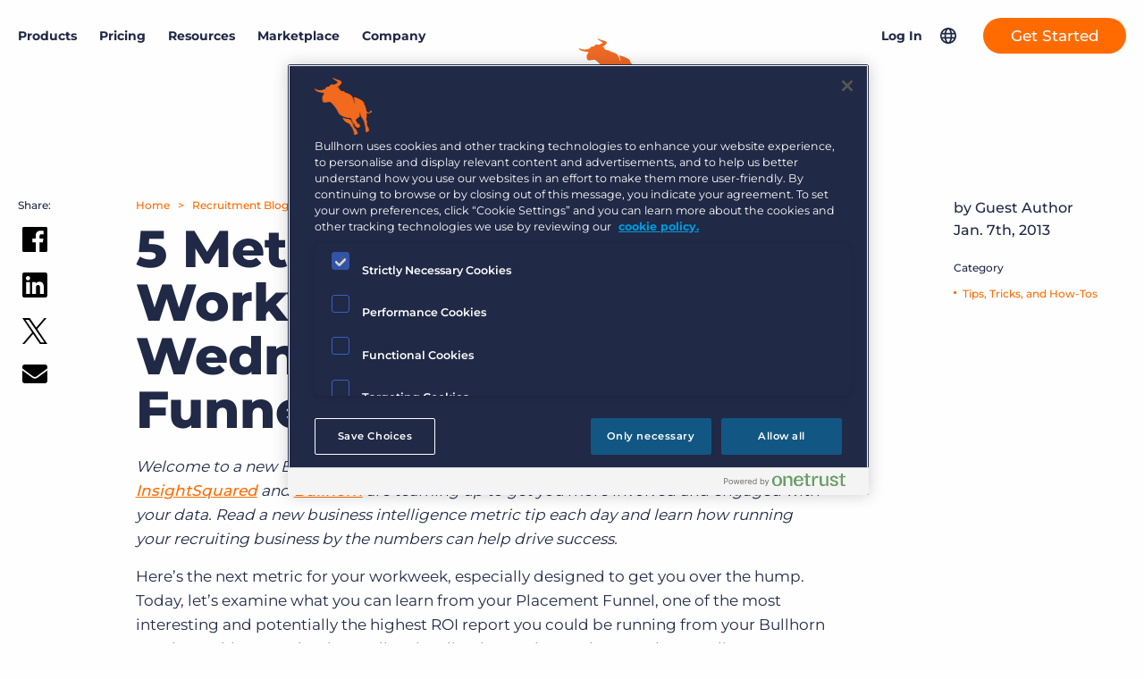

--- FILE ---
content_type: text/html; charset=UTF-8
request_url: https://www.bullhorn.com/au/blog/5-metrics-workweek-wednesday-placement-funnel/
body_size: 26581
content:
<!doctype html>
<html lang="en-AU">
	<head>
		<link rel="preload" href="https://s40198.pcdn.co/au/wp-content/themes/bullhorn/dist/js/master.min.js?ver=6.2" as="script">
<link rel="preload" href="https://s40198.pcdn.co/au/wp-content/themes/bullhorn/dist/css/master.min.css?ver=1770081881" as="style">
		<link rel="preload" href="https://s40198.pcdn.co/au/wp-content/themes/bullhorn/fonts/IvarSoft/IvarSoft-Bold.woff2" as="font" type="font/woff2" crossorigin>
				<link rel="preload" href="https://s40198.pcdn.co/au/wp-content/themes/bullhorn/fonts/IvarSoft/IvarSoft-Medium.woff2" as="font" type="font/woff2" crossorigin>
		<!-- OneTrust Cookies Consent Notice start for bullhorn.com/au -->
<script src="https://cdn.cookielaw.org/scripttemplates/otSDKStub.js" type="text/javascript" charset="UTF-8" data-domain-script="4fb9dbf2-e961-4076-aa13-fe50a98933fe"></script>
<script type="text/javascript">
function OptanonWrapper() { }
</script>
<!-- OneTrust Cookies Consent Notice end for bullhorn.com/au -->

<!-- Google Tag Manager -->
<script>(function(w,d,s,l,i){w[l]=w[l]||[];w[l].push({'gtm.start':
new Date().getTime(),event:'gtm.js'});var f=d.getElementsByTagName(s)[0],
j=d.createElement(s),dl=l!='dataLayer'?'&l='+l:'';j.async=true;j.src=
'https://www.googletagmanager.com/gtm.js?id='+i+dl;f.parentNode.insertBefore(j,f);
})(window,document,'script','dataLayer','GTM-TZWKZQ5');</script>
<!-- End Google Tag Manager -->		
		<meta charset="UTF-8">
		<meta http-equiv="X-UA-Compatible" content="IE=edge">
		<meta name="viewport" content="width=device-width, initial-scale=1">
		<meta name="application-name" content="Bullhorn AU">

		<link rel="stylesheet" href="//www.bullhorn.com/au/wp-content/uploads/omgf/omgf-stylesheet-83/omgf-stylesheet-83.css?ver=1671486149">

		<script src="https://code.jquery.com/jquery-3.6.0.min.js" integrity="sha256-/xUj+3OJU5yExlq6GSYGSHk7tPXikynS7ogEvDej/m4=" crossorigin="anonymous"></script>
		<script type="text/javascript">
			(function () {
var didInit = false;
function initMunchkin() {
if (didInit === false) {
didInit = true;
Munchkin.init('131-YQK-568');
}
}
var s = document.createElement('script');
s.type = 'text/javascript';
s.async = true;
s.src = '//munchkin.marketo.net/munchkin.js';
s.onreadystatechange = function () {
if (this.readyState == 'complete' || this.readyState == 'loaded') {
initMunchkin();
}
};
s.onload = initMunchkin;
document.getElementsByTagName('head')[0].appendChild(s);
})();
		</script>
		<link rel="stylesheet" type="text/css" href="//cdn.jsdelivr.net/npm/slick-carousel@1.8.1/slick/slick.css"/>
		<link rel="stylesheet" type="text/css" href="//cdn.jsdelivr.net/npm/slick-carousel@1.8.1/slick/slick-theme.css"/>

				<link rel="pingback" href="https://www.bullhorn.com/au/xmlrpc.php">

		<meta name='robots' content='index, follow, max-image-preview:large, max-snippet:-1, max-video-preview:-1' />
	<style>img:is([sizes="auto" i], [sizes^="auto," i]) { contain-intrinsic-size: 3000px 1500px }</style>
	
	<!-- This site is optimized with the Yoast SEO plugin v26.8 - https://yoast.com/product/yoast-seo-wordpress/ -->
	<title>5 Metrics for Your Workweek - Placement Funnel | Bullhorn</title>
	<meta name="description" content="The Placement Funnel is a visual way of understanding how many of the total job orders you start with eventually become placements." />
	<link rel="canonical" href="https://www.bullhorn.com/au/blog/5-metrics-workweek-wednesday-placement-funnel/" />
	<meta property="og:locale" content="en_US" />
	<meta property="og:type" content="article" />
	<meta property="og:title" content="5 Metrics for Your Workweek - Placement Funnel | Bullhorn" />
	<meta property="og:description" content="The Placement Funnel is a visual way of understanding how many of the total job orders you start with eventually become placements." />
	<meta property="og:url" content="https://www.bullhorn.com/au/blog/5-metrics-workweek-wednesday-placement-funnel/" />
	<meta property="og:site_name" content="Bullhorn AU" />
	<meta property="article:publisher" content="https://www.facebook.com/Bullhorn/" />
	<meta property="article:published_time" content="2013-01-07T15:43:05+00:00" />
	<meta property="article:modified_time" content="2019-03-01T22:09:51+00:00" />
	<meta name="author" content="Guest Author" />
	<meta name="twitter:label1" content="Written by" />
	<meta name="twitter:data1" content="Guest Author" />
	<meta name="twitter:label2" content="Est. reading time" />
	<meta name="twitter:data2" content="3 minutes" />
	<script type="application/ld+json" class="yoast-schema-graph">{"@context":"https://schema.org","@graph":[{"@type":"Article","@id":"https://www.bullhorn.com/au/blog/5-metrics-workweek-wednesday-placement-funnel/#article","isPartOf":{"@id":"https://www.bullhorn.com/au/blog/5-metrics-workweek-wednesday-placement-funnel/"},"author":{"name":"Guest Author","@id":"https://www.bullhorn.com/au/#/schema/person/8824739965c2684410d66475135c3cf5"},"headline":"5 Metrics for Your Workweek &#8211; Wednesday: Placement Funnel","datePublished":"2013-01-07T15:43:05+00:00","dateModified":"2019-03-01T22:09:51+00:00","mainEntityOfPage":{"@id":"https://www.bullhorn.com/au/blog/5-metrics-workweek-wednesday-placement-funnel/"},"wordCount":680,"publisher":{"@id":"https://www.bullhorn.com/au/#organization"},"articleSection":["Tips, Tricks, and How-Tos"],"inLanguage":"en-AU"},{"@type":"WebPage","@id":"https://www.bullhorn.com/au/blog/5-metrics-workweek-wednesday-placement-funnel/","url":"https://www.bullhorn.com/au/blog/5-metrics-workweek-wednesday-placement-funnel/","name":"5 Metrics for Your Workweek - Placement Funnel | Bullhorn","isPartOf":{"@id":"https://www.bullhorn.com/au/#website"},"datePublished":"2013-01-07T15:43:05+00:00","dateModified":"2019-03-01T22:09:51+00:00","description":"The Placement Funnel is a visual way of understanding how many of the total job orders you start with eventually become placements.","inLanguage":"en-AU","potentialAction":[{"@type":"ReadAction","target":["https://www.bullhorn.com/au/blog/5-metrics-workweek-wednesday-placement-funnel/"]}]},{"@type":"WebSite","@id":"https://www.bullhorn.com/au/#website","url":"https://www.bullhorn.com/au/","name":"Bullhorn AU","description":"Applicant Tracking &amp; Recruiting Software","publisher":{"@id":"https://www.bullhorn.com/au/#organization"},"potentialAction":[{"@type":"SearchAction","target":{"@type":"EntryPoint","urlTemplate":"https://www.bullhorn.com/au/?s={search_term_string}"},"query-input":{"@type":"PropertyValueSpecification","valueRequired":true,"valueName":"search_term_string"}}],"inLanguage":"en-AU"},{"@type":"Organization","@id":"https://www.bullhorn.com/au/#organization","name":"Bullhorn","url":"https://www.bullhorn.com/au/","logo":{"@type":"ImageObject","inLanguage":"en-AU","@id":"https://www.bullhorn.com/au/#/schema/logo/image/","url":"https://s40198.pcdn.co/au/wp-content/uploads/sites/3/2021/09/og-img.png","contentUrl":"https://s40198.pcdn.co/au/wp-content/uploads/sites/3/2021/09/og-img.png","width":1200,"height":628,"caption":"Bullhorn"},"image":{"@id":"https://www.bullhorn.com/au/#/schema/logo/image/"},"sameAs":["https://www.facebook.com/Bullhorn/","https://x.com/Bullhorn","https://www.instagram.com/lifeatbullhorn/?hl=en","https://www.linkedin.com/company/bullhorn","https://www.youtube.com/channel/UC-Rgm5YxtoxsvlCHy6KW3Ug","https://en.wikipedia.org/wiki/Bullhorn,_Inc."]},{"@type":"Person","@id":"https://www.bullhorn.com/au/#/schema/person/8824739965c2684410d66475135c3cf5","name":"Guest Author","image":{"@type":"ImageObject","inLanguage":"en-AU","@id":"https://www.bullhorn.com/au/#/schema/person/image/","url":"https://secure.gravatar.com/avatar/f511bc5c5405ea0e5c296e608f2a89de4b18982d11128d2fc9dc7507191eaf20?s=96&d=mm&r=g","contentUrl":"https://secure.gravatar.com/avatar/f511bc5c5405ea0e5c296e608f2a89de4b18982d11128d2fc9dc7507191eaf20?s=96&d=mm&r=g","caption":"Guest Author"},"url":"https://www.bullhorn.com/au/blog/author/guestauthor/"}]}</script>
	<!-- / Yoast SEO plugin. -->


<link rel="alternate" type="application/rss+xml" title="Bullhorn AU &raquo; Feed" href="https://www.bullhorn.com/au/feed/" />
<link rel="alternate" type="application/rss+xml" title="Bullhorn AU &raquo; Comments Feed" href="https://www.bullhorn.com/au/comments/feed/" />
<link id='omgf-preload-0' rel='preload' href='//s40198.pcdn.co/au/wp-content/uploads/omgf/omgf-stylesheet-83/montserrat-normal-latin-ext.woff2?ver=1671486149' as='font' type='font/woff2' crossorigin />
<link id='omgf-preload-1' rel='preload' href='//s40198.pcdn.co/au/wp-content/uploads/omgf/omgf-stylesheet-83/montserrat-normal-latin.woff2?ver=1671486149' as='font' type='font/woff2' crossorigin />
<link rel='stylesheet' id='wp-block-library-css' href='https://s40198.pcdn.co/au/wp-includes/css/dist/block-library/style.min.css?ver=6.8.3' type='text/css' media='all' />
<style id='classic-theme-styles-inline-css' type='text/css'>
/*! This file is auto-generated */
.wp-block-button__link{color:#fff;background-color:#32373c;border-radius:9999px;box-shadow:none;text-decoration:none;padding:calc(.667em + 2px) calc(1.333em + 2px);font-size:1.125em}.wp-block-file__button{background:#32373c;color:#fff;text-decoration:none}
</style>
<style id='safe-svg-svg-icon-style-inline-css' type='text/css'>
.safe-svg-cover{text-align:center}.safe-svg-cover .safe-svg-inside{display:inline-block;max-width:100%}.safe-svg-cover svg{fill:currentColor;height:100%;max-height:100%;max-width:100%;width:100%}

</style>
<style id='qsm-quiz-style-inline-css' type='text/css'>


</style>
<style id='global-styles-inline-css' type='text/css'>
:root{--wp--preset--aspect-ratio--square: 1;--wp--preset--aspect-ratio--4-3: 4/3;--wp--preset--aspect-ratio--3-4: 3/4;--wp--preset--aspect-ratio--3-2: 3/2;--wp--preset--aspect-ratio--2-3: 2/3;--wp--preset--aspect-ratio--16-9: 16/9;--wp--preset--aspect-ratio--9-16: 9/16;--wp--preset--color--black: #000000;--wp--preset--color--cyan-bluish-gray: #abb8c3;--wp--preset--color--white: #ffffff;--wp--preset--color--pale-pink: #f78da7;--wp--preset--color--vivid-red: #cf2e2e;--wp--preset--color--luminous-vivid-orange: #ff6900;--wp--preset--color--luminous-vivid-amber: #fcb900;--wp--preset--color--light-green-cyan: #7bdcb5;--wp--preset--color--vivid-green-cyan: #00d084;--wp--preset--color--pale-cyan-blue: #8ed1fc;--wp--preset--color--vivid-cyan-blue: #0693e3;--wp--preset--color--vivid-purple: #9b51e0;--wp--preset--gradient--vivid-cyan-blue-to-vivid-purple: linear-gradient(135deg,rgba(6,147,227,1) 0%,rgb(155,81,224) 100%);--wp--preset--gradient--light-green-cyan-to-vivid-green-cyan: linear-gradient(135deg,rgb(122,220,180) 0%,rgb(0,208,130) 100%);--wp--preset--gradient--luminous-vivid-amber-to-luminous-vivid-orange: linear-gradient(135deg,rgba(252,185,0,1) 0%,rgba(255,105,0,1) 100%);--wp--preset--gradient--luminous-vivid-orange-to-vivid-red: linear-gradient(135deg,rgba(255,105,0,1) 0%,rgb(207,46,46) 100%);--wp--preset--gradient--very-light-gray-to-cyan-bluish-gray: linear-gradient(135deg,rgb(238,238,238) 0%,rgb(169,184,195) 100%);--wp--preset--gradient--cool-to-warm-spectrum: linear-gradient(135deg,rgb(74,234,220) 0%,rgb(151,120,209) 20%,rgb(207,42,186) 40%,rgb(238,44,130) 60%,rgb(251,105,98) 80%,rgb(254,248,76) 100%);--wp--preset--gradient--blush-light-purple: linear-gradient(135deg,rgb(255,206,236) 0%,rgb(152,150,240) 100%);--wp--preset--gradient--blush-bordeaux: linear-gradient(135deg,rgb(254,205,165) 0%,rgb(254,45,45) 50%,rgb(107,0,62) 100%);--wp--preset--gradient--luminous-dusk: linear-gradient(135deg,rgb(255,203,112) 0%,rgb(199,81,192) 50%,rgb(65,88,208) 100%);--wp--preset--gradient--pale-ocean: linear-gradient(135deg,rgb(255,245,203) 0%,rgb(182,227,212) 50%,rgb(51,167,181) 100%);--wp--preset--gradient--electric-grass: linear-gradient(135deg,rgb(202,248,128) 0%,rgb(113,206,126) 100%);--wp--preset--gradient--midnight: linear-gradient(135deg,rgb(2,3,129) 0%,rgb(40,116,252) 100%);--wp--preset--font-size--small: 13px;--wp--preset--font-size--medium: 20px;--wp--preset--font-size--large: 36px;--wp--preset--font-size--x-large: 42px;--wp--preset--spacing--20: 0.44rem;--wp--preset--spacing--30: 0.67rem;--wp--preset--spacing--40: 1rem;--wp--preset--spacing--50: 1.5rem;--wp--preset--spacing--60: 2.25rem;--wp--preset--spacing--70: 3.38rem;--wp--preset--spacing--80: 5.06rem;--wp--preset--shadow--natural: 6px 6px 9px rgba(0, 0, 0, 0.2);--wp--preset--shadow--deep: 12px 12px 50px rgba(0, 0, 0, 0.4);--wp--preset--shadow--sharp: 6px 6px 0px rgba(0, 0, 0, 0.2);--wp--preset--shadow--outlined: 6px 6px 0px -3px rgba(255, 255, 255, 1), 6px 6px rgba(0, 0, 0, 1);--wp--preset--shadow--crisp: 6px 6px 0px rgba(0, 0, 0, 1);}:where(.is-layout-flex){gap: 0.5em;}:where(.is-layout-grid){gap: 0.5em;}body .is-layout-flex{display: flex;}.is-layout-flex{flex-wrap: wrap;align-items: center;}.is-layout-flex > :is(*, div){margin: 0;}body .is-layout-grid{display: grid;}.is-layout-grid > :is(*, div){margin: 0;}:where(.wp-block-columns.is-layout-flex){gap: 2em;}:where(.wp-block-columns.is-layout-grid){gap: 2em;}:where(.wp-block-post-template.is-layout-flex){gap: 1.25em;}:where(.wp-block-post-template.is-layout-grid){gap: 1.25em;}.has-black-color{color: var(--wp--preset--color--black) !important;}.has-cyan-bluish-gray-color{color: var(--wp--preset--color--cyan-bluish-gray) !important;}.has-white-color{color: var(--wp--preset--color--white) !important;}.has-pale-pink-color{color: var(--wp--preset--color--pale-pink) !important;}.has-vivid-red-color{color: var(--wp--preset--color--vivid-red) !important;}.has-luminous-vivid-orange-color{color: var(--wp--preset--color--luminous-vivid-orange) !important;}.has-luminous-vivid-amber-color{color: var(--wp--preset--color--luminous-vivid-amber) !important;}.has-light-green-cyan-color{color: var(--wp--preset--color--light-green-cyan) !important;}.has-vivid-green-cyan-color{color: var(--wp--preset--color--vivid-green-cyan) !important;}.has-pale-cyan-blue-color{color: var(--wp--preset--color--pale-cyan-blue) !important;}.has-vivid-cyan-blue-color{color: var(--wp--preset--color--vivid-cyan-blue) !important;}.has-vivid-purple-color{color: var(--wp--preset--color--vivid-purple) !important;}.has-black-background-color{background-color: var(--wp--preset--color--black) !important;}.has-cyan-bluish-gray-background-color{background-color: var(--wp--preset--color--cyan-bluish-gray) !important;}.has-white-background-color{background-color: var(--wp--preset--color--white) !important;}.has-pale-pink-background-color{background-color: var(--wp--preset--color--pale-pink) !important;}.has-vivid-red-background-color{background-color: var(--wp--preset--color--vivid-red) !important;}.has-luminous-vivid-orange-background-color{background-color: var(--wp--preset--color--luminous-vivid-orange) !important;}.has-luminous-vivid-amber-background-color{background-color: var(--wp--preset--color--luminous-vivid-amber) !important;}.has-light-green-cyan-background-color{background-color: var(--wp--preset--color--light-green-cyan) !important;}.has-vivid-green-cyan-background-color{background-color: var(--wp--preset--color--vivid-green-cyan) !important;}.has-pale-cyan-blue-background-color{background-color: var(--wp--preset--color--pale-cyan-blue) !important;}.has-vivid-cyan-blue-background-color{background-color: var(--wp--preset--color--vivid-cyan-blue) !important;}.has-vivid-purple-background-color{background-color: var(--wp--preset--color--vivid-purple) !important;}.has-black-border-color{border-color: var(--wp--preset--color--black) !important;}.has-cyan-bluish-gray-border-color{border-color: var(--wp--preset--color--cyan-bluish-gray) !important;}.has-white-border-color{border-color: var(--wp--preset--color--white) !important;}.has-pale-pink-border-color{border-color: var(--wp--preset--color--pale-pink) !important;}.has-vivid-red-border-color{border-color: var(--wp--preset--color--vivid-red) !important;}.has-luminous-vivid-orange-border-color{border-color: var(--wp--preset--color--luminous-vivid-orange) !important;}.has-luminous-vivid-amber-border-color{border-color: var(--wp--preset--color--luminous-vivid-amber) !important;}.has-light-green-cyan-border-color{border-color: var(--wp--preset--color--light-green-cyan) !important;}.has-vivid-green-cyan-border-color{border-color: var(--wp--preset--color--vivid-green-cyan) !important;}.has-pale-cyan-blue-border-color{border-color: var(--wp--preset--color--pale-cyan-blue) !important;}.has-vivid-cyan-blue-border-color{border-color: var(--wp--preset--color--vivid-cyan-blue) !important;}.has-vivid-purple-border-color{border-color: var(--wp--preset--color--vivid-purple) !important;}.has-vivid-cyan-blue-to-vivid-purple-gradient-background{background: var(--wp--preset--gradient--vivid-cyan-blue-to-vivid-purple) !important;}.has-light-green-cyan-to-vivid-green-cyan-gradient-background{background: var(--wp--preset--gradient--light-green-cyan-to-vivid-green-cyan) !important;}.has-luminous-vivid-amber-to-luminous-vivid-orange-gradient-background{background: var(--wp--preset--gradient--luminous-vivid-amber-to-luminous-vivid-orange) !important;}.has-luminous-vivid-orange-to-vivid-red-gradient-background{background: var(--wp--preset--gradient--luminous-vivid-orange-to-vivid-red) !important;}.has-very-light-gray-to-cyan-bluish-gray-gradient-background{background: var(--wp--preset--gradient--very-light-gray-to-cyan-bluish-gray) !important;}.has-cool-to-warm-spectrum-gradient-background{background: var(--wp--preset--gradient--cool-to-warm-spectrum) !important;}.has-blush-light-purple-gradient-background{background: var(--wp--preset--gradient--blush-light-purple) !important;}.has-blush-bordeaux-gradient-background{background: var(--wp--preset--gradient--blush-bordeaux) !important;}.has-luminous-dusk-gradient-background{background: var(--wp--preset--gradient--luminous-dusk) !important;}.has-pale-ocean-gradient-background{background: var(--wp--preset--gradient--pale-ocean) !important;}.has-electric-grass-gradient-background{background: var(--wp--preset--gradient--electric-grass) !important;}.has-midnight-gradient-background{background: var(--wp--preset--gradient--midnight) !important;}.has-small-font-size{font-size: var(--wp--preset--font-size--small) !important;}.has-medium-font-size{font-size: var(--wp--preset--font-size--medium) !important;}.has-large-font-size{font-size: var(--wp--preset--font-size--large) !important;}.has-x-large-font-size{font-size: var(--wp--preset--font-size--x-large) !important;}
:where(.wp-block-post-template.is-layout-flex){gap: 1.25em;}:where(.wp-block-post-template.is-layout-grid){gap: 1.25em;}
:where(.wp-block-columns.is-layout-flex){gap: 2em;}:where(.wp-block-columns.is-layout-grid){gap: 2em;}
:root :where(.wp-block-pullquote){font-size: 1.5em;line-height: 1.6;}
</style>
<link rel='stylesheet' id='tm_clicktotweet-css' href='https://s40198.pcdn.co/au/wp-content/plugins/click-to-tweet-by-todaymade/assets/css/styles.css?ver=6.8.3' type='text/css' media='all' />
<link rel='stylesheet' id='dashicons-css' href='https://s40198.pcdn.co/au/wp-includes/css/dashicons.min.css?ver=6.8.3' type='text/css' media='all' />
<link rel='stylesheet' id='master_css-css' href='https://s40198.pcdn.co/au/wp-content/themes/bullhorn/dist/css/master.min.css?ver=1770081881' type='text/css' media='all' />
<script type="text/javascript" src="https://s40198.pcdn.co/au/wp-content/plugins/nelio-ab-testing/assets/dist/js/visitor-type.js?ver=493f3fb005029d7ebf0b" id="nelio-ab-testing-visitor-type-js"></script>
<script type="text/javascript" src="https://s40198.pcdn.co/au/wp-includes/js/jquery/jquery.min.js?ver=3.7.1" id="jquery-core-js"></script>
<link rel="https://api.w.org/" href="https://www.bullhorn.com/au/wp-json/" /><link rel="alternate" title="JSON" type="application/json" href="https://www.bullhorn.com/au/wp-json/wp/v2/posts/1175" /><link rel='shortlink' href='https://www.bullhorn.com/au/?p=1175' />
<link rel="alternate" title="oEmbed (JSON)" type="application/json+oembed" href="https://www.bullhorn.com/au/wp-json/oembed/1.0/embed?url=https%3A%2F%2Fwww.bullhorn.com%2Fau%2Fblog%2F5-metrics-workweek-wednesday-placement-funnel%2F" />
<link rel="alternate" title="oEmbed (XML)" type="text/xml+oembed" href="https://www.bullhorn.com/au/wp-json/oembed/1.0/embed?url=https%3A%2F%2Fwww.bullhorn.com%2Fau%2Fblog%2F5-metrics-workweek-wednesday-placement-funnel%2F&#038;format=xml" />
<!-- start Simple Custom CSS and JS -->
<style type="text/css">
a.site-header__desktop-grid-menu-link {
  color: #63ADA8 !important;
  margin: 0 15px;
}
a.site-header__desktop-grid-menu-link:hover {
  color: #274543 !important;
}
body.page-template-page-grid p {
  color: #202945 !important;
}
footer.site-footer-grid.bg-purple .row .wysiwyg p {
  color: white !important;
}
.title-color-purple {
  color: #4A50AE !important;
  font-weight: 800 !important;
}
.grid-teal {
  color: #63ADA8 !important;
}
.qsm_check_answer {
  display: inline-flex;
  width: 49%;
}
.quiz_section .qmn_radio_answers label, .quiz_section .qmn_check_answers label, .quiz_section .qmn_accept_answers label {
  padding: 0 20px !important;
}
#mktoForm_1168 .mktoFormRow:nth-child(14) {
  display: none;
}
#mktoForm_1168 label#LblgDPRConsent, #mktoForm_1168 label#LblgDPRPrivacyAgree, #mktoForm_1168 label#LblState {
  color: white;
  text-shadow: 0px 0px 2px black;
  font-weight: bold;
}
#mktoForm_5772 .mktoHtmlText.mktoHasWidth {
  margin-top: -20px;
  margin-left: 30px;
}
#mktoForm_5772 #LblgDPRConsent::before, #mktoForm_5772 #LblgDPRPrivacyAgree::before, #mktoForm_5772 #LblsubscriptionBlog::before, #mktoForm_5772 #LblsubscriptionCompliance::before, #mktoForm_5772 #LblsubscriptionCustomerBlog::before {
  margin-top: 33px;
}
#mktoForm_5962 .mktoHtmlText.mktoHasWidth {
  margin-top: -20px;
  margin-left: 30px;
}
#mktoForm_5962 .mktoForm #LblgDPRConsent::before, #mktoForm_5962 .mktoForm #LblgDPRPrivacyAgree::before, #mktoForm_5962 .mktoForm #LblsubscriptionBlog::before, #mktoForm_5962 .mktoForm #LblsubscriptionCompliance::before, #mktoForm_5962 .mktoForm #LblsubscriptionCustomerBlog::before {
  top: 30px !important;
}
#mktoForm_5962 label#LblgDPRPrivacyAgree {
  top: 30px !important;
}
#mktoForm_5962 label#LblgDPRConsent {
  top: 70px !important;
}
.banner.bg-white form.mktoForm div.mktoFormCol div.mktoFieldWrap label, .banner.bg-white form.mktoForm div.mktoFormRow.checkbox-row:not(.checkboxes-row) .mktoFieldWrap label.mktoLabel {
  color: #FFF !important;
}
#mtm-panel-1 {
  background-color: #202945;
  background-image: url("https://www.bullhorn.com/wp-content/uploads/2022/02/panel1_v2-1.jpg");
  background-position: center;
  background-repeat: no-repeat;
  background-size: 1800px auto;
}
#mtm-panel-2 {
  background-color: #202945;
  background-image: url("https://www.bullhorn.com/wp-content/uploads/2022/02/panel2_v2-1-scaled.jpg");
  background-position: center bottom;
  background-repeat: no-repeat;
  background-size: 2800px auto;
}
#mtm-panel-3 {
  background-image: url("https://www.bullhorn.com/wp-content/uploads/2022/02/panel3_v2-scaled.jpg");
  background-position: center top;
  background-repeat: no-repeat;
  background-size: 2800px auto;
}
#mtm-panel-4 {
  background-image: url("https://www.bullhorn.com/wp-content/uploads/2022/02/panel4-scaled.jpg");
  background-position: center bottom;
  background-repeat: no-repeat;
  background-size: 2800px auto;
}
#mtm-panel-5 {
  background-color: #009BDC;
  background-image: url("https://www.bullhorn.com/wp-content/uploads/2022/02/panel5-scaled.jpg");
  background-position: center top;
  background-repeat: no-repeat;
  background-size: 2800px auto;
}
#mtm-panel-6 {
  background-color: #009BDC;
  background-image: url("https://www.bullhorn.com/wp-content/uploads/2022/02/panel6-scaled.jpg");
  background-position: center;
  background-repeat: no-repeat;
  background-size: 2800px 600px;
}
#light-blue-bkg {
  background-color: #009BDC;
}
.img-padding {
  padding: 15px;
}

</style>
<!-- end Simple Custom CSS and JS -->
<!-- start Simple Custom CSS and JS -->
<script>
(function() {
 'use strict';

 // --- Helper: get query parameter ---
 function getParameterByName(name) {
  name = name.replace(/[\[\]]/g, '\\$&');
  var regex = new RegExp('[?&]' + name + '(=([^&#]*)|&|#|$)');
  var results = regex.exec(window.location.href);
  if (!results) return null;
  if (!results[2]) return '';
  return decodeURIComponent(results[2].replace(/\+/g, ' '));
 }

 // --- Helper: set cookie ---
 function setCookie(name, value, days) {
  var expires = '';
  if (days) {
   var date = new Date();
   date.setTime(date.getTime() + (days*24*60*60*1000));
   expires = "; expires=" + date.toUTCString();
  }
  document.cookie = name + "=" + encodeURIComponent(value) + expires + "; path=/";
 }

 // --- Helper: get cookie ---
 function getCookie(name) {
  var nameEQ = name + "=";
  var ca = document.cookie.split(';');
  for(var i=0;i < ca.length;i++) {
   var c = ca[i];
   while (c.charAt(0)==' ') c = c.substring(1,c.length);
   if (c.indexOf(nameEQ) == 0) return decodeURIComponent(c.substring(nameEQ.length,c.length));
  }
  return null;
 }

 // --- Capture UTMs from URL and store in cookies (30 days) ---
 var utmParams = ['utm_source','utm_medium','utm_campaign','utm_term','utm_content'];
 var captured = {};

 utmParams.forEach(function(param) {
  var val = getParameterByName(param);
  if (val) {
   setCookie(param, val, 30); // always overwrite cookie if UTMs present on URL
   captured[param] = val;
  }
 });

 // --- Capture conversion URL (page where form lives) ---
 var conversionURL = window.location.href;
 setCookie('conversionURL', conversionURL, 30);

 if (Object.keys(captured).length > 0) {
  setCookie('utm_timestamp', Date.now(), 30);
  console.log('UTMs captured (from URL):', captured);
 }
 console.log('Conversion URL captured:', conversionURL);

 // --- Populate Marketo forms ---
 function populateMarketoForm(form) {
  var values = {};
  var urlHasAnyUtm = false;

  // 1) If UTMs exist on the URL, prefer them (and refresh cookies)
  utmParams.forEach(function(param) {
   var urlVal = getParameterByName(param);
   if (urlVal) {
    urlHasAnyUtm = true;
    setCookie(param, urlVal, 30); // refresh cookie with latest UTMs
    values[param] = urlVal;
   }
  });

  // 2) If no UTMs on the URL, fall back to cookies
  if (!urlHasAnyUtm) {
   utmParams.forEach(function(param) {
    var cookieVal = getCookie(param);
    if (cookieVal) values[param] = cookieVal;
   });
  }

  // Always set conversionURL to the current page URL (and refresh cookie)
  var currentURL = window.location.href;
  setCookie('conversionURL', currentURL, 30);
  values.conversionURL = currentURL;

  if (Object.keys(values).length > 0) {
   form.vals(values);
   console.log('Marketo form populated:', values);
  }
 }

 // Watch for Marketo forms (when they load)
 if (typeof MktoForms2 !== 'undefined') {
  MktoForms2.whenReady(populateMarketoForm);
 } else {
  var check = setInterval(function() {
   if (typeof MktoForms2 !== 'undefined') {
    clearInterval(check);
    MktoForms2.whenReady(populateMarketoForm);
   }
  }, 100);
  setTimeout(function(){ clearInterval(check); }, 10000);
 }

})();
</script><!-- end Simple Custom CSS and JS -->
<!-- start Simple Custom CSS and JS -->
<script>
window.addEventListener("message", function (event) {
    // Log all messages for debugging
    console.log("Message received from:", event.origin, event.data);

    // Accept messages from any Chili Piper origin
    if (!event.origin.includes("chilipiper.com")) return;

    if (!event.data || typeof event.data !== "object") return;

    const action = event.data?.event || event.data?.action;
    console.log("Detected action:", action);

    // Redirect immediately on popup close
    if (action === "close") {
        console.log("Popup closed — redirecting...");

        const currentURL = window.location.href.toLowerCase();

        const regions = {
            "/uk": "https://www.bullhorn.com/uk/contactsalesthx_demo-thank-you/",
            "/au": "https://www.bullhorn.com/au/contactsalesthx_demo-thank-you/",
            "/eu": "https://www.bullhorn.com/eu/contactsalesthx_demo-thank-you/",
            "/de": "https://www.bullhorn.com/de/contactsalesthx_demo-thank-you/",
            "/nl": "https://www.bullhorn.com/nl/contactsalesthx_demo-thank-you/",
            "/fr": "https://www.bullhorn.com/fr/contactsalesthx_demo-thank-you/"
        };

        let redirectURL = Object.keys(regions).find(region => currentURL.includes(region));
        if (redirectURL) {
            window.location.href = regions[redirectURL];
        } else {
            window.location.href = "https://www.bullhorn.com/contactsalesthx_demo-thank-you/";
        }
    }
});
</script>
<!-- end Simple Custom CSS and JS -->
			<style id="wpsp-style-frontend"></style>
			<link rel="icon" href="https://s40198.pcdn.co/au/wp-content/uploads/sites/3/2017/01/cropped-favicon-32x32.png" sizes="32x32" />
<link rel="icon" href="https://s40198.pcdn.co/au/wp-content/uploads/sites/3/2017/01/cropped-favicon-192x192.png" sizes="192x192" />
<link rel="apple-touch-icon" href="https://s40198.pcdn.co/au/wp-content/uploads/sites/3/2017/01/cropped-favicon-180x180.png" />
<meta name="msapplication-TileImage" content="https://s40198.pcdn.co/au/wp-content/uploads/sites/3/2017/01/cropped-favicon-270x270.png" />
	</head>

	<body id="body" class="wp-singular post-template-default single single-post postid-1175 single-format-standard wp-theme-bullhorn wp-schema-pro-2.10.6 post-5-metrics-workweek-wednesday-placement-funnel 5-metrics-workweek-wednesday-placement-funnel child-of-none post_type-post taxonomy-category term-tips-tricks-and-how-tos taxonomy-post_tag taxonomy-post_format locale-en_au">

	<!-- Google Tag Manager (noscript) -->
<noscript><iframe src="https://www.googletagmanager.com/ns.html?id=GTM-TZWKZQ5" height="0" width="0" style="display:none;visibility:hidden"></iframe></noscript>
<!-- End Google Tag Manager (noscript) -->

<!-- Chilipiper Chat -->
<script>
(function() {
  window.ChiliChat = {
    config: {
      workspaceId: 'd76c7ea4-fd65-408c-a027-d901ef4440ac',
      tenantId: 'bullhorn.com',
      chatUrl: 'https://bullhorn.chilipiper.com/chat/widget/',
      eventsHandler: function(event) {},
    },
  };
  var chatScript = document.createElement('script');
  chatScript.src = 'https://bullhorn.chilipiper.com/chat/embed/assets/index.js';
  chatScript.type = 'module';
  chatScript.crossOrigin = 'anonymous';
  document.body.appendChild(chatScript);
})();
</script>
<!-- End Chilipiper Chat --><header class="site-header">
	<div class="site-header__inner">
		<a href="./#mainContent" class="skipLink">Skip to main content</a>
		<nav aria-label="Main Navigation" class="site-header__desktop-primary-menu">
									<div class="site-header__desktop-menu-container">
							<a class="site-header__desktop-menu-link" href="#" data-dropdown-id="78525">Products</a>
							<div class="menu-dropdown menu-dropdown-default menu-dropdown--left" data-menu-dropdown-id="78525"><div
	class="menu-dropdown__inner columns-count-3">
			<div
			class="menu-dropdown__column bg-navy-blue  ">
							<div
					class="menu-dropdown__section">	<div
		class="menu-dropdown__section-title-wrapper has-icon">
					<span class="menu-dropdown__icon-wrapper">
				<img src="https://s40198.pcdn.co/au/wp-content/uploads/sites/3/2025/01/blue-sparkle-product.svg" class="menu-dropdown__icon" alt="">
			</span>
				<span
			role="heading" aria-level="2" class="menu-dropdown__section-title">Products		</span>
	</div>	<div class="menu-dropdown__primary-link has-icon">
		<a
			href="/au/products/applicant-tracking-and-crm-system/" class="menu-dropdown__primary-link-large" >
							<span class="menu-dropdown__icon-wrapper">
					<img src="https://s40198.pcdn.co/au/wp-content/uploads/sites/3/2025/01/Bullhorn_Sales-Recruiting_Category-1.svg" class="menu-dropdown__icon" alt="">
				</span>
						<span class="menu-dropdown__link-text-wrapper">
				ATS/CRM							</span>
		</a>
			</div>	<div class="menu-dropdown__primary-link has-icon">
		<a
			href="/au/products/amplify/" class="menu-dropdown__primary-link-large" >
							<span class="menu-dropdown__icon-wrapper">
					<img src="https://s40198.pcdn.co/au/wp-content/uploads/sites/3/2025/01/Bullhorn_AI_Category-1.svg" class="menu-dropdown__icon" alt="">
				</span>
						<span class="menu-dropdown__link-text-wrapper">
				Amplify							</span>
		</a>
			</div>	<div class="menu-dropdown__primary-link has-icon">
		<a
			href="/au/products/recruitment-automation-software/" class="menu-dropdown__primary-link-large" >
							<span class="menu-dropdown__icon-wrapper">
					<img src="https://s40198.pcdn.co/au/wp-content/uploads/sites/3/2025/01/Bullhorn_Automation_Category-1.svg" class="menu-dropdown__icon" alt="">
				</span>
						<span class="menu-dropdown__link-text-wrapper">
				Automation							</span>
		</a>
			</div>	<div class="menu-dropdown__primary-link has-icon">
		<a
			href="/au/products/recruitment-analytics-reporting/" class="menu-dropdown__primary-link-large" >
							<span class="menu-dropdown__icon-wrapper">
					<img src="https://s40198.pcdn.co/au/wp-content/uploads/sites/3/2025/01/Bullhorn_Reporting-Analytics_Category-2.svg" class="menu-dropdown__icon" alt="">
				</span>
						<span class="menu-dropdown__link-text-wrapper">
				Reporting &amp; Analytics							</span>
		</a>
			</div>	<div class="menu-dropdown__primary-link has-icon">
		<a
			href="/au/products/onboarding/" class="menu-dropdown__primary-link-large" >
							<span class="menu-dropdown__icon-wrapper">
					<img src="https://s40198.pcdn.co/au/wp-content/uploads/sites/3/2025/01/Bullhorn_Onboarding_Icon.svg" class="menu-dropdown__icon" alt="Onboarding icon">
				</span>
						<span class="menu-dropdown__link-text-wrapper">
				Onboarding							</span>
		</a>
			</div>				</div>
								<div
					class="menu-dropdown__section">	<div
		class="menu-dropdown__section-title-wrapper">
				<span
			role="heading" aria-level="2" class="menu-dropdown__section-title">Platform		</span>
	</div>	<div class="menu-dropdown__primary-link has-icon">
		<a
			href="/au/products/bullhorn-platform/" class="menu-dropdown__primary-link-large" >
							<span class="menu-dropdown__icon-wrapper">
					<img src="https://s40198.pcdn.co/au/wp-content/uploads/sites/3/2025/01/Bullhorn_Platform_Gradient_Icon-2.svg" class="menu-dropdown__icon" alt="">
				</span>
						<span class="menu-dropdown__link-text-wrapper">
				Bullhorn Platform				<span class="menu-dropdown__link-large-desc">Industry-leading, cloud-based recruitment platform.</span>
							</span>
		</a>
			</div>	<div class="menu-dropdown__primary-link has-icon">
		<a
			href="/au/products/bullhorn-recruitment-cloud/" class="menu-dropdown__primary-link-large" >
							<span class="menu-dropdown__icon-wrapper">
					<img src="https://s40198.pcdn.co/au/wp-content/uploads/sites/3/2025/01/Bullhorn_Recruitment_Cloud_Gradient_Icon-1.svg" class="menu-dropdown__icon" alt="">
				</span>
						<span class="menu-dropdown__link-text-wrapper">
				Bullhorn Recruitment Cloud				<span class="menu-dropdown__link-large-desc">Enterprise-grade recruitment solution built on the Salesforce platform.</span>
							</span>
		</a>
			</div>				</div>
						</div>
				<div
			class="menu-dropdown__column bg-navy-blue  ">
							<div
					class="menu-dropdown__section">	<div class="menu-dropdown__primary-link has-icon">
		<a
			href="/au/pricing/" class="menu-dropdown__primary-link-large" >
							<span class="menu-dropdown__icon-wrapper">
					<img src="https://s40198.pcdn.co/au/wp-content/uploads/sites/3/2025/01/layered-arrow-yellow.svg" class="menu-dropdown__icon" alt="">
				</span>
						<span class="menu-dropdown__link-text-wrapper">
				Pricing				<span class="menu-dropdown__link-large-desc">Bullhorn has solutions for every part of the recruiting life cycle.</span>
							</span>
		</a>
			</div>				</div>
								<div
					class="menu-dropdown__section">	<div
		class="menu-dropdown__section-title-wrapper">
				<span
			role="heading" aria-level="2" class="menu-dropdown__section-title">By size		</span>
	</div>	<a
		href="/au/small-agency-software/" class="menu-dropdown__primary-link-small" >
					<span class="menu-dropdown__icon-wrapper">
				<img src="https://s40198.pcdn.co/au/wp-content/uploads/sites/3/2025/01/Start-up-Icon-1.svg" class="menu-dropdown__icon" alt="">
			</span>
				<span
			class="menu-dropdown__link-text-wrapper">Small agencies		</span>
	</a>	<a
		href="/au/small-to-midsize/" class="menu-dropdown__primary-link-small" >
					<span class="menu-dropdown__icon-wrapper">
				<img src="https://s40198.pcdn.co/au/wp-content/uploads/sites/3/2025/01/Midsize-Icon.svg" class="menu-dropdown__icon" alt="">
			</span>
				<span
			class="menu-dropdown__link-text-wrapper">Midsize		</span>
	</a>	<a
		href="/au/enterprise/" class="menu-dropdown__primary-link-small" >
					<span class="menu-dropdown__icon-wrapper">
				<img src="https://s40198.pcdn.co/au/wp-content/uploads/sites/3/2025/01/Enterprise-Icon.svg" class="menu-dropdown__icon" alt="">
			</span>
				<span
			class="menu-dropdown__link-text-wrapper">Enterprise		</span>
	</a>				</div>
								<div
					class="menu-dropdown__section">	<div
		class="menu-dropdown__section-title-wrapper">
				<span
			role="heading" aria-level="2" class="menu-dropdown__section-title">By industry		</span>
	</div>	<a
		href="/au/professional-staffing/" class="menu-dropdown__primary-link-small" >
					<span class="menu-dropdown__icon-wrapper">
				<img src="https://s40198.pcdn.co/au/wp-content/uploads/sites/3/2025/01/professional_icon-2.svg" class="menu-dropdown__icon" alt="">
			</span>
				<span
			class="menu-dropdown__link-text-wrapper">Professional		</span>
	</a>	<a
		href="/au/blue-collar/" class="menu-dropdown__primary-link-small" >
					<span class="menu-dropdown__icon-wrapper">
				<img src="https://s40198.pcdn.co/au/wp-content/uploads/sites/3/2025/01/BH_for_Clerical_Light_Industrial_Icon-3.svg" class="menu-dropdown__icon" alt="">
			</span>
				<span
			class="menu-dropdown__link-text-wrapper">Blue Collar		</span>
	</a>	<a
		href="/au/healthcare/" class="menu-dropdown__primary-link-small" >
					<span class="menu-dropdown__icon-wrapper">
				<img src="https://s40198.pcdn.co/au/wp-content/uploads/sites/3/2025/01/BH_for_Healthcare_Icon-3.svg" class="menu-dropdown__icon" alt="">
			</span>
				<span
			class="menu-dropdown__link-text-wrapper">Healthcare		</span>
	</a>	<a
		href="/au/executive-search/" class="menu-dropdown__primary-link-small" >
					<span class="menu-dropdown__icon-wrapper">
				<img src="https://s40198.pcdn.co/au/wp-content/uploads/sites/3/2025/01/BH-for-Exec-Search-icon-3.svg" class="menu-dropdown__icon" alt="">
			</span>
				<span
			class="menu-dropdown__link-text-wrapper">Executive search		</span>
	</a>				</div>
						</div>
				<div
			class="menu-dropdown__column bg-light-blue  ">
							<div
					class="menu-dropdown__section">	<div class="menu-dropdown__primary-link">
		<a
			href="/au/products/amplify/" class="menu-dropdown__primary-link-cta">
							<div class="menu-dropdown__primary-link-cta__image-wrapper">
					<img src="https://s40198.pcdn.co/au/wp-content/uploads/sites/3/2025/01/Amplify_Global_launch_assets_Navigation_Image_V3.png" alt="Amplify is a new kind of AI solution that works like your top performers—at scale—so you can extend your reach, move faster, and improve the quality of every search, screen, and submission." class="menu-dropdown__primary-link-cta__image-img">
				</div>
						<div
				class="menu-dropdown__primary-link-cta__text-wrapper">
									<div class="menu-dropdown__primary-link-cta__heading">Introducing Bullhorn Amplify</div>
																	<div class="menu-dropdown__primary-link-cta__text-wysiwyg"><p style="text-align: center">Amplify is a new kind of AI solution that works like your top performers—at scale—so you can extend your reach, move faster, and improve the quality of every search, screen, and submission.</p>
<p style="text-align: center"><a class="button button--green" href="/au/products/amplify/">Read more</a></p></div>
											</div>
		</a>
	</div>				</div>
						</div>
		</div>

</div>						</div>
											<div class="site-header__desktop-menu-container">
							<a class="site-header__desktop-menu-link" href="https://www.bullhorn.com/au/pricing/" data-dropdown-id="0">Pricing</a>
													</div>
											<div class="site-header__desktop-menu-container">
							<a class="site-header__desktop-menu-link" href="#" data-dropdown-id="78528">Resources</a>
							<div class="menu-dropdown menu-dropdown-default menu-dropdown--left" data-menu-dropdown-id="78528"><div
	class="menu-dropdown__inner columns-count-3">
			<div
			class="menu-dropdown__column bg-navy-blue  ">
							<div
					class="menu-dropdown__section">	<div
		class="menu-dropdown__section-title-wrapper">
				<span
			role="heading" aria-level="2" class="menu-dropdown__section-title">Resources &amp; research		</span>
	</div>	<div class="menu-dropdown__primary-link has-icon">
		<a
			href="/au/customers/" class="menu-dropdown__primary-link-large" >
							<span class="menu-dropdown__icon-wrapper">
					<img src="https://s40198.pcdn.co/au/wp-content/uploads/sites/3/2025/01/ribbon-1.svg" class="menu-dropdown__icon" alt="">
				</span>
						<span class="menu-dropdown__link-text-wrapper">
				Success Stories				<span class="menu-dropdown__link-large-desc">Explore success stories from customers of all sizes and industries.</span>
							</span>
		</a>
			</div>	<div class="menu-dropdown__primary-link has-icon">
		<a
			href="/au/blog/" class="menu-dropdown__primary-link-large" >
							<span class="menu-dropdown__icon-wrapper">
					<img src="https://s40198.pcdn.co/au/wp-content/uploads/sites/3/2025/01/megaphone.svg" class="menu-dropdown__icon" alt="">
				</span>
						<span class="menu-dropdown__link-text-wrapper">
				Recruitment blog				<span class="menu-dropdown__link-large-desc">Read about hiring insights and recruitment trends.</span>
							</span>
		</a>
			</div>	<div class="menu-dropdown__primary-link has-icon">
		<a
			href="/au/resources/" class="menu-dropdown__primary-link-large" >
							<span class="menu-dropdown__icon-wrapper">
					<img src="https://s40198.pcdn.co/au/wp-content/uploads/sites/3/2025/01/book.svg" class="menu-dropdown__icon" alt="">
				</span>
						<span class="menu-dropdown__link-text-wrapper">
				Guides &amp; resources				<span class="menu-dropdown__link-large-desc">Discover essential tools for recruitment success.</span>
							</span>
		</a>
			</div>	<div class="menu-dropdown__primary-link has-icon">
		<a
			href="/au/events/" class="menu-dropdown__primary-link-large" >
							<span class="menu-dropdown__icon-wrapper">
					<img src="https://s40198.pcdn.co/au/wp-content/uploads/sites/3/2025/01/tickets-1.svg" class="menu-dropdown__icon" alt="">
				</span>
						<span class="menu-dropdown__link-text-wrapper">
				Events &amp; webinars				<span class="menu-dropdown__link-large-desc">Join live &amp; virtual events, and catch up with on-demand webinars.</span>
							</span>
		</a>
			</div>				</div>
						</div>
				<div
			class="menu-dropdown__column bg-navy-blue  ">
							<div
					class="menu-dropdown__section">	<div
		class="menu-dropdown__section-title-wrapper">
				<span
			role="heading" aria-level="2" class="menu-dropdown__section-title">Customer resources		</span>
	</div>	<a
		href="/au/technical-support-2/" class="menu-dropdown__primary-link-small" >
				<span
			class="menu-dropdown__link-text-wrapper">Customer support		</span>
	</a>	<a
		href="/au/bullhorn-launch/" class="menu-dropdown__primary-link-small" >
				<span
			class="menu-dropdown__link-text-wrapper">Bullhorn learning		</span>
	</a>	<a
		href="https://bullhorn.github.io/" class="menu-dropdown__primary-link-small" >
				<span
			class="menu-dropdown__link-text-wrapper">Developer &amp; API Documentation		</span>
	</a>	<a
		href="/au/customer-blog/" class="menu-dropdown__primary-link-small" >
				<span
			class="menu-dropdown__link-text-wrapper">Customer blog		</span>
	</a>				</div>
						</div>
				<div
			class="menu-dropdown__column bg-light-blue  vertical-centering">
							<div
					class="menu-dropdown__section">	<div class="menu-dropdown__primary-link">
		<a
			href="/grid/2025-talent-trends/" class="menu-dropdown__primary-link-cta">
							<div class="menu-dropdown__primary-link-cta__image-wrapper">
					<img src="https://s40198.pcdn.co/au/wp-content/uploads/sites/3/2025/09/GRID2025-Talent_Trends_Report-_Launch_Assets_SOCIAL1_NA_UK_APAC_V2.png" alt="2025 Talent Trends Report" class="menu-dropdown__primary-link-cta__image-img">
				</div>
						<div
				class="menu-dropdown__primary-link-cta__text-wrapper">
									<div class="menu-dropdown__primary-link-cta__heading">GRID 2025 Talent Trends Report</div>
																	<div class="menu-dropdown__primary-link-cta__text-wysiwyg"><p>Only 35% of candidates turn to recruitment agencies first for their job search, a decline from last year. Our new report uncovers why traditional methods are falling short and how AI can be a key solution to this problem, helping you regain momentum.</p>
<p style="text-align: center"><a class="button button--magenta" href="/grid/2025-talent-trends/" target="_blank">Learn more</a></p></div>
											</div>
		</a>
	</div>				</div>
						</div>
		</div>

</div>						</div>
											<div class="site-header__desktop-menu-container">
							<a class="site-header__desktop-menu-link" href="#" data-dropdown-id="78529">Marketplace</a>
							<div class="menu-dropdown menu-dropdown-default menu-dropdown--left" data-menu-dropdown-id="78529"><div
	class="menu-dropdown__inner columns-count-2">
			<div
			class="menu-dropdown__column bg-navy-blue  ">
							<div
					class="menu-dropdown__section">	<div
		class="menu-dropdown__section-title-wrapper">
				<span
			role="heading" aria-level="2" class="menu-dropdown__section-title">Marketplace		</span>
	</div>	<div class="menu-dropdown__primary-link">
		<a
			href="http://bullhorn.com/marketplace/" class="menu-dropdown__primary-link-large" >
						<span class="menu-dropdown__link-text-wrapper">
				View all partners							</span>
		</a>
			</div>				</div>
								<div
					class="menu-dropdown__section">	<div class="menu-dropdown__primary-link">
		<a
			href="http://bullhorn.com/intro-to-marketplace/" class="menu-dropdown__primary-link-large" >
						<span class="menu-dropdown__link-text-wrapper">
				Intro to Marketplace				<span class="menu-dropdown__link-large-desc">Explore how to build your customised tech stack.</span>
							</span>
		</a>
			</div>	<div class="menu-dropdown__primary-link">
		<a
			href="http://bullhorn.com/partner-engagement-hub/" class="menu-dropdown__primary-link-large" >
						<span class="menu-dropdown__link-text-wrapper">
				Bullhorn Marketplace Partner Engagement Hub				<span class="menu-dropdown__link-large-desc">Our customers can choose from a wide array of solutions to help create better business outcomes.</span>
							</span>
		</a>
			</div>	<div class="menu-dropdown__primary-link">
		<a
			href="http://bullhorn.com/become-a-partner/" class="menu-dropdown__primary-link-large" >
						<span class="menu-dropdown__link-text-wrapper">
				Become a partner				<span class="menu-dropdown__link-large-desc">Are you a supplier to the recruitment space? Join the Marketplace today.</span>
							</span>
		</a>
			</div>	<div class="menu-dropdown__primary-link">
		<a
			href="http://bullhorn.com/bullhorn-ventures/" class="menu-dropdown__primary-link-large" >
						<span class="menu-dropdown__link-text-wrapper">
				Bullhorn Ventures				<span class="menu-dropdown__link-large-desc">Discover how we accelerate growth in the recruitment tech ecosystem.</span>
							</span>
		</a>
			</div>				</div>
						</div>
				<div
			class="menu-dropdown__column bg-light-blue  vertical-centering">
							<div
					class="menu-dropdown__section">	<div class="menu-dropdown__primary-link">
		<a
			href="http://bullhorn.com/marketplace/" class="menu-dropdown__primary-link-cta">
						<div
				class="menu-dropdown__primary-link-cta__text-wrapper">
									<div class="menu-dropdown__primary-link-cta__heading">Visit the Bullhorn Marketplace</div>
																	<div class="menu-dropdown__primary-link-cta__text-wysiwyg"><p><img src="https://s40198.pcdn.co/au/wp-content/uploads/sites/3/2025/01/Marketplace_Nav_Image.png" alt="" width="1277" height="1098" class="alignnone size-full wp-image-78530" />Bullhorn’s marketplace of 100+ pre-integrated technology partners gives recruitment agencies the tools they need to build a unique, future-proof solution.</p>
<p style="text-align: center"><a class="button" href="/marketplace/">Learn more</a></p></div>
											</div>
		</a>
	</div>				</div>
						</div>
		</div>

</div>						</div>
											<div class="site-header__desktop-menu-container">
							<a class="site-header__desktop-menu-link" href="#" data-dropdown-id="78531">Company</a>
							<div class="menu-dropdown menu-dropdown-default menu-dropdown--left" data-menu-dropdown-id="78531"><div
	class="menu-dropdown__inner columns-count-2">
			<div
			class="menu-dropdown__column bg-navy-blue  ">
							<div
					class="menu-dropdown__section">	<div
		class="menu-dropdown__section-title-wrapper">
				<span
			role="heading" aria-level="2" class="menu-dropdown__section-title">Company		</span>
	</div>	<div class="menu-dropdown__primary-link">
		<a
			href="/au/about/" class="menu-dropdown__primary-link-large" >
						<span class="menu-dropdown__link-text-wrapper">
				About Bullhorn				<span class="menu-dropdown__link-large-desc">More than 10,000 companies rely on Bullhorn’s cloud-based platform to power their recruitment processes.</span>
							</span>
		</a>
			</div>	<div class="menu-dropdown__primary-link">
		<a
			href="/au/news-and-press/press-releases/" class="menu-dropdown__primary-link-large" >
						<span class="menu-dropdown__link-text-wrapper">
				News and press				<span class="menu-dropdown__link-large-desc">Read the latest press releases and announcements.</span>
							</span>
		</a>
			</div>	<div class="menu-dropdown__primary-link">
		<a
			href="https://www.bullhorn.com/careers-at-bullhorn/" class="menu-dropdown__primary-link-large" >
						<span class="menu-dropdown__link-text-wrapper">
				Careers				<span class="menu-dropdown__link-large-desc">Join Bullhorn&#039;s fast-growing, global team and help us put the world to work.</span>
							</span>
		</a>
			</div>	<div class="menu-dropdown__primary-link">
		<a
			href="/au/contact-bullhorn/" class="menu-dropdown__primary-link-large" >
						<span class="menu-dropdown__link-text-wrapper">
				Contact us				<span class="menu-dropdown__link-large-desc">Want to learn how Bullhorn can help your business?</span>
							</span>
		</a>
			</div>				</div>
						</div>
				<div
			class="menu-dropdown__column bg-light-blue  vertical-centering">
							<div
					class="menu-dropdown__section">	<div class="menu-dropdown__primary-link">
		<a
			href="https://careers.bullhorn.com/us/en" class="menu-dropdown__primary-link-cta">
							<div class="menu-dropdown__primary-link-cta__image-wrapper">
					<img src="https://s40198.pcdn.co/au/wp-content/uploads/sites/3/2024/01/Forward-Together_Webpage_Site-Graphics-15.png" alt="" class="menu-dropdown__primary-link-cta__image-img">
				</div>
						<div
				class="menu-dropdown__primary-link-cta__text-wrapper">
									<div class="menu-dropdown__primary-link-cta__heading">Join the team</div>
																	<div class="menu-dropdown__primary-link-cta__text-wysiwyg"><p>Bullhorn&#8217;s core purpose is to create an incredible customer experience, and we believe that starts with creating an incredible employee experience.</p>
<p style="text-align: center"><a class="button" href="https://careers.bullhorn.com/us/en" target="_blank" rel="noopener">Learn more</a></p></div>
											</div>
		</a>
	</div>				</div>
						</div>
		</div>

</div>						</div>
							</nav>
		<div class="site-header__logo-container">
			<a href="https://www.bullhorn.com/au/" title="Bullhorn AU" aria-label="Home">
				<svg viewbox="0 0 259 99" xmlns="http://www.w3.org/2000/svg" xmlns:xlink="http://www.w3.org/1999/xlink" class="site-header__logo"><g fill="none" fill-rule="evenodd"><g class="bullhorn-svg-logo__text"><g transform="translate(0 57.787)"><path d="M0 1.522A.84.84 0 01.839.683h14.974c4.062 0 7.134 1.042 9.216 3.123 1.578 1.578 2.367 3.526 2.367 5.842v.101c0 1.041-.143 1.981-.428 2.82-.285.84-.655 1.57-1.108 2.19a8.15 8.15 0 01-1.586 1.637c-.161.126-.325.246-.491.362-.535.373-.481 1.181.113 1.454 1.392.64 2.567 1.444 3.525 2.414 1.292 1.31 1.939 3.156 1.939 5.54v.1c0 1.58-.311 2.972-.931 4.181a8.305 8.305 0 01-2.644 3.021c-1.142.806-2.51 1.42-4.105 1.838-1.595.42-3.383.63-5.363.63H.839a.839.839 0 01-.84-.839V1.522zM14.554 15.54c2.014 0 3.627-.392 4.835-1.177 1.208-.785 1.813-1.979 1.813-3.58v-.103c0-1.4-.53-2.495-1.586-3.28-1.058-.784-2.594-1.177-4.61-1.177H6.934a.838.838 0 00-.84.84V14.7c0 .464.376.84.84.84h7.62zm1.813 14.856c2.115 0 3.778-.4 4.986-1.202 1.209-.8 1.813-2.004 1.813-3.608v-.1c0-1.502-.597-2.663-1.788-3.482-1.192-.818-3.014-1.227-5.464-1.227H6.933a.839.839 0 00-.84.84v7.94c0 .464.376.84.84.84h9.434z" fill="#202945"></path></g><path d="M60.931 58.157h4.417c.518 0 .938.42.938.937v33.692c0 .517-.42.937-.938.937h-4.417a.937.937 0 01-.937-.937V59.094c0-.517.419-.937.937-.937m11.009 0h4.416c.518 0 .938.42.938.937v33.692c0 .517-.42.937-.938.937H71.94a.937.937 0 01-.937-.937V59.094c0-.517.42-.937.937-.937m10.07 0h3.034a3.153 3.153 0 013.152 3.152v9.966c.64-.711 1.573-1.404 2.8-2.08 1.225-.675 2.8-1.014 4.718-1.014 1.528 0 2.897.25 4.106.747 1.208.499 2.213 1.2 3.013 2.107.8.906 1.413 1.999 1.84 3.278.426 1.28.64 2.686.64 4.213v14.333a.863.863 0 01-.865.864h-4.564a.864.864 0 01-.864-.864v-14.28c0-1.6-.436-2.834-1.306-3.705-.87-.871-2-1.307-3.386-1.307a5.75 5.75 0 00-2.4.507 5.623 5.623 0 00-1.919 1.413 6.733 6.733 0 00-1.253 2.107 7.234 7.234 0 00-.454 2.584v12.68a.863.863 0 01-.863.865h-4.565a.864.864 0 01-.864-.864V58.156zm75.653 10.557h3.967a1.06 1.06 0 011.057 1l.103 1.827c.32-.355.702-.729 1.146-1.12a8.69 8.69 0 011.6-1.093 9.782 9.782 0 012.106-.827c.782-.213 1.671-.32 2.667-.32 3.127 0 5.51.933 7.145 2.8 1.634 1.866 2.453 4.381 2.453 7.545v14.078c0 .618-.5 1.12-1.119 1.12h-4.054a1.12 1.12 0 01-1.12-1.12V78.58c0-1.6-.435-2.835-1.306-3.706-.87-.87-1.999-1.306-3.386-1.306-.853 0-1.653.168-2.4.506a5.623 5.623 0 00-1.919 1.413 6.772 6.772 0 00-1.253 2.107 7.24 7.24 0 00-.453 2.586v12.425c0 .618-.5 1.12-1.119 1.12h-4.055a1.119 1.119 0 01-1.119-1.12v-22.83a1.06 1.06 0 011.06-1.06m29.156 2.272c0 .39-.096.753-.29 1.086a2.152 2.152 0 01-.794.794 2.132 2.132 0 01-1.082.293c-.386 0-.747-.098-1.082-.292a2.136 2.136 0 01-.797-.793 2.15 2.15 0 010-2.164c.194-.34.46-.605.795-.798.335-.193.697-.29 1.084-.29.386 0 .745.097 1.08.289.334.19.598.458.793.796.196.338.293.698.293 1.079zm-.297.004c0-.331-.083-.642-.252-.933a1.838 1.838 0 00-.683-.687 1.861 1.861 0 00-1.869 0 1.816 1.816 0 00-.688.687c-.168.29-.25.605-.25.939 0 .332.082.642.25.93.166.29.396.517.691.684a1.858 1.858 0 001.866-.001c.29-.168.518-.395.684-.684.168-.288.251-.598.251-.935zm-2.779-1.26h1.045c.245 0 .42.024.526.072a.594.594 0 01.264.239c.067.11.102.239.102.385a.732.732 0 01-.07.329.713.713 0 01-.24.22.496.496 0 01.227.194c.038.072.057.196.057.373v.28c0 .132.03.242.088.33l.041.066h-.442a1.862 1.862 0 01-.06-.365l-.02-.305a.547.547 0 00-.054-.236.254.254 0 00-.122-.1 1.048 1.048 0 00-.318-.03h-.63v1.036h-.394V69.73zm.393.36v.74h.62c.187 0 .314-.022.381-.064.1-.06.15-.164.15-.308 0-.127-.037-.22-.108-.28-.07-.057-.205-.087-.399-.087h-.644zm-45.934-1.451h3.933c.571 0 1.042.447 1.071 1.018l.108 2.128c.285-.355.65-.747 1.094-1.173a8.348 8.348 0 011.572-1.173 10.027 10.027 0 012.106-.906c.801-.249 1.715-.374 2.747-.374.604 0 1.146.036 1.626.107.205.03.412.07.62.12a.894.894 0 01.672 1.058l-.898 4.153a.892.892 0 01-1.088.673 5.634 5.634 0 00-.426-.086c-.444-.07-.968-.107-1.573-.107-.853 0-1.67.143-2.452.427a5.862 5.862 0 00-2.027 1.227 5.957 5.957 0 00-1.359 1.92c-.339.746-.507 1.581-.507 2.505v12.435c0 .583-.472 1.056-1.055 1.056h-4.182a1.056 1.056 0 01-1.055-1.056v-22.88c0-.593.481-1.072 1.073-1.072m-87.748.462a.972.972 0 00-.972.972v12.154c0 3.329-2.377 5.563-5.278 5.563h-1.157c-2.901 0-5.28-2.235-5.28-5.563V70.074a.97.97 0 00-.97-.971h-3.86a.971.971 0 00-.97.971v13.485c0 5.859 5.362 9.934 11.03 9.984v.001h.04l.067.001v-.001h1.042v.002l.08-.002h.124v-.003c5.63-.095 10.935-4.155 10.935-9.981V70.074a.972.972 0 00-.972-.972h-3.86zm57.413 12.196c0-1.813.329-3.527.987-5.146a13.117 13.117 0 012.745-4.239c1.175-1.208 2.588-2.169 4.24-2.88 1.653-.71 3.474-1.066 5.465-1.066 1.99 0 3.813.355 5.465 1.066 1.654.711 3.068 1.672 4.24 2.88a13.115 13.115 0 012.746 4.24c.657 1.618.988 3.332.988 5.145 0 1.812-.33 3.527-.988 5.146a13.428 13.428 0 01-2.745 4.265c-1.173 1.227-2.587 2.195-4.24 2.905-1.653.711-3.475 1.067-5.466 1.067-1.99 0-3.812-.356-5.466-1.067-1.651-.71-3.064-1.678-4.239-2.905a13.43 13.43 0 01-2.745-4.265 13.534 13.534 0 01-.987-5.146m13.438 7.944c1.207 0 2.257-.239 3.145-.719a6.73 6.73 0 002.214-1.893 8.305 8.305 0 001.305-2.56 9.36 9.36 0 00.428-2.772c0-.889-.142-1.805-.427-2.747a7.964 7.964 0 00-1.306-2.56 6.884 6.884 0 00-2.214-1.866c-.888-.479-1.938-.72-3.145-.72-1.21 0-2.258.241-3.147.72a6.884 6.884 0 00-2.213 1.866 7.964 7.964 0 00-1.305 2.56 9.431 9.431 0 00-.428 2.747c0 .924.142 1.848.428 2.772.283.925.72 1.778 1.305 2.56a6.73 6.73 0 002.213 1.893c.888.48 1.938.72 3.146.72" fill="#202945"></path></g><g class="bullhorn-svg-logo__bull"><g transform="translate(142 .787)"><path d="M81.755 85.593c.937 1.132 2.197 1.966 3.139 3.133 1.255 1.553 3.26 6.09 3.276 6.507-.002 1.035-.834.977-1.65 1.446-.39.144-.617.551-.995-.083a.647.647 0 00-.674-.085c-.233.102-.213.457-.184.81.017.221-.118.434-.313.495-.68.212-1.391.262-2.158.034-.604-.18-1.037-.199-1.215-1.145l-.023-.08c-1.085-2.92 1.14-1.227-3.151-8.869l-.156-.39c-.36-1.34-1.12-2.548-2.336-3.285a4.057 4.057 0 01-1.666-1.96c-.77-1.883-2.105-3.059-3.833-3.75-1.131-.45-2.285-.853-3.415-1.328-2.568-1.076-5.608-3.026-7.83-6.39-.094-.146-.21-.29-.297-.46-.186-.368-1.79-2.293-1.422-2.162 3.369 1.407 11.175 2.783 15.632 3.268.664.072 1.266.485 1.508 1.107.035.09.369.658.432.754 1.36 2.137 1.44 2.47 1.997 3.231.885 1.213 2.096 2.333 2.303 3.861.323 2.385 1.772 3.82 3.03 5.341m34.543-28.859c-.071-.096-.284-.217-.267-.46.059-.812-.351-.562-.655-.36-1.048.7-2.418.95-2.75 2.696-.075.387-.441.528-.728.7-2.723 1.614-5.724-.309-6.457-4.232-.381-2.033-.884-4.02-1.695-5.875-.437-1-1.717-2.329-2.343-3.375a1.177 1.177 0 01-.17-.57c-.031-1.078-.49-3.554-3.418-5.259l-.065-.04c-3.591-2.612-11.318-5.305-15.464-6.56-1.582-.439-2.006.58-2.045 1.222-.007.123.01.244.043.363.08.29.254.88.256.898.982 3.747 2.245 8.94 1.52 8.736-.774-.215-2.693-11.056-7.222-14.175l-.086-.069c-2.955-2.733-9.092-4.017-11.161-4.45a1.137 1.137 0 01-.678-.426c-1.217-1.619-3.12-2.113-6.074-2.594a79.306 79.306 0 00-3.178-.46 1.183 1.183 0 01-.983-1.54l.004-.012c.095-.296.096-.893-.096-.97-.221-.088-.913.221-1.497.286-.39.043-.84-.208-.861-.22-.143-.084.203.21.053.07-1.706-1.618 2.548-3.11 1.61-3.175a20.029 20.029 0 00-.965-.038 21.801 21.801 0 00-3.491.208c-.265.037-.433-.213-.41-.438a.334.334 0 01.175-.27c5.596-3.04 7.698-6.515 7.698-6.515s1.703-2.765-2.25-4.594c-.754-.349-1.713-.665-2.933-.924-3.42-.725-6.491-1.849-8.86-2.88A49.858 49.858 0 0138.63.397c-.025-.012-.183-.09-.313-.128-.37-.14-.693-.03-.884.432-.314.764.739 1.156 1.29 1.583 2.349 1.821 5.013 2.984 7.444 4.561 1.533.994 1.577 1.434.172 2.4-2.04 1.402-4.346 2.277-6.667 3.15a1.101 1.101 0 01-.365.07c-1.224-.809-2.454-.97-3.587-.76-2.035.083-3.94 1.22-4.976 3.131a1.15 1.15 0 01-1.102.592 2.357 2.357 0 00-.252-.008 1.839 1.839 0 00-.45-.019c-5.007.385-6.004 2.441-6.2 3.32a.802.802 0 01-.457.576c-10.771 4.543-18.357 1.138-20.898-.358l-.056-.033c-.326-.194-.71.116-.571.468 2.393 6.09 14.739 6.565 18.186 6.574h.396c.259-.002.468.262.382.51-.884 2.541-1.942 4.205-2.608 5.121-.33.453-.586.954-.756 1.49l-.071.22a4.56 4.56 0 00.033 2.877c.079.227.084.473.02.704a1.85 1.85 0 00-.065.316s-.03.237.015.507c.645 3.943 2.795 4.791 2.795 4.791s.362.221 1.776.153c3.363-.159 9.015-.963 10.418-1.059.15-.009.299.005.444.043l.09.024c.105.027.203.063.297.112 4.86 2.52 12.103 10.372 14.697 14.913.146.275.297.546.45.815 1.219 2.32 2.502 4.055 4.584 5.594.232.172.893.663 1.962 1.273 1.342.763 2.43 1.207 3.307 1.561 2.358.95 4.306 1.444 5.73 1.805.613.154 1.014.244 1.269.298 1.098.231 2.094.368 3.343.532 4.702.616 6.882.37 7.74 1.866.06.072.227.643.28.843l.02.067c1.156 3.37 1.887 3.764 2.409 5.31.247.727.63 1.132 1.292 1.33 1.04.31 1.966.885 2.389 2.014.974 2.598 2.849 4.608 5.277 5.284 2.677.746 3.903.51 5.51-1.719.603-.834.638-1.61.148-2.478-.96-1.698-2.384-2.51-4.132-2.726-.836-.102-1.632-.525-1.746-1.383-.19-1.429-.932-2.267-1.79-3.15-.847-.87-.644-2.093.307-2.654.25-.147 3.109-2.414 4.27-2.997.414-.213 2.88-1.078 2.959-2.809-.357-4.137.316-7.087.629-7.06.179.016-.143 1.374.41 3.956.029.128.066.252.109.374v.003c.512 2.978 4.055 7.653 5.8 9.638.088.1.154.212.2.336.354.923.817 1.773 1.393 2.576.23.321.48.9.547 1.29.56 3.326 2.145 6.256 2.466 9.642.122 1.287.412 2.853.239 3.431-.04.132-.07.266-.057.402.082.912.373 2.941.72 3.117.37.186 2.104.537 2.889-.338a.48.48 0 00.106-.267c.152-1.458.744-.828 1.046-.432a.32.32 0 00.378.11c.725-.273 1.054-.568 1.495-1.09a.495.495 0 00.108-.23c.236-1.248.292-2.476-.29-3.634-.52-1.036-1.148-1.963-1.83-2.853-1.632-2.136-2.54-4.55-1.896-7.577.28-1.316.005-2.528-.725-3.537-.507-.7-.567-1.35-.383-2.295.556-2.86.74-5.767.439-8.679-.047-.448-.294-.944.1-1.296.377-.338.773-.02 1.127.153 1.759.86 3.446.606 5.083-.436.38-.242.74-.485 1.197-.485 1.885.002 2.766-1.237 2.896-2.053.05-.315.012-.979-.284-1.379" fill="#EF6A25"></path></g></g></g></svg>
			</a>
		</div>
		<nav class="site-header__desktop-secondary-menu">
								<div class="site-header__desktop-menu-container">
						<a href="#" class="site-header__desktop-menu-link">Log In</a>
						<div class="menu-dropdown menu-dropdown-default menu-dropdown--right">
							<div class="menu-dropdown__inner bg-blue">
								<div class="menu-dropdown__column menu-dropdown__column--primary">
									<div class="menu-dropdown__section">
												<a class="menu-dropdown__login-item" href="https://universal.bullhornstaffing.com/universal-login/login">
			<div class="menu-dropdown__login-image-container">
				<img class="menu-dropdown__login-image" data-ib-no-cache="1" aria-hidden="true" alt="ATS_icon" title="ATS_icon" src="https://s40198.pcdn.co/au/wp-content/uploads/sites/3/2021/09/ATS_icon.svg" />			</div>
			<div class="menu-dropdown__login-label-container">
				<span class="menu-dropdown__login-label">Bullhorn ATS &amp; CRM</span>
							</div>
		</a>
				<a class="menu-dropdown__login-item" href="https://www.mypeoplenet.com/logon/App/OAuthClientRuId/">
			<div class="menu-dropdown__login-image-container">
				<img class="menu-dropdown__login-image" data-ib-no-cache="1" aria-hidden="true" alt="Time+Expense_icon" title="Time+Expense_icon" src="https://s40198.pcdn.co/au/wp-content/uploads/sites/3/2021/09/TimeExpense_icon.svg" />			</div>
			<div class="menu-dropdown__login-label-container">
				<span class="menu-dropdown__login-label">Bullhorn Time &amp; Expense</span>
							</div>
		</a>
				<a class="menu-dropdown__login-item" href="https://app.connexys.nl/login">
			<div class="menu-dropdown__login-image-container">
				<img class="menu-dropdown__login-image" data-ib-no-cache="1" aria-hidden="true" alt="FastForward" title="FastForward" src="https://s40198.pcdn.co/au/wp-content/uploads/sites/3/2021/09/FastForward.svg" />			</div>
			<div class="menu-dropdown__login-label-container">
				<span class="menu-dropdown__login-label">Bullhorn Connexys Fast Forward</span>
							</div>
		</a>
				<a class="menu-dropdown__login-item" href="https://talentrover.cloudforce.com/">
			<div class="menu-dropdown__login-image-container">
				<img class="menu-dropdown__login-image" data-ib-no-cache="1" aria-hidden="true" alt="Bullhorn_for_Salesforce_icon" title="Bullhorn_for_Salesforce_icon" src="https://s40198.pcdn.co/au/wp-content/uploads/sites/3/2021/09/Bullhorn_for_Salesforce_icon.svg" />			</div>
			<div class="menu-dropdown__login-label-container">
				<span class="menu-dropdown__login-label">Salesforce Solutions</span>
							</div>
		</a>
				<a class="menu-dropdown__login-item" href="https://login.salesforce.com/">
			<div class="menu-dropdown__login-image-container">
				<img class="menu-dropdown__login-image" data-ib-no-cache="1" aria-hidden="true" alt="Jobscience" title="Jobscience" src="https://s40198.pcdn.co/au/wp-content/uploads/sites/3/2021/09/Jobscience.svg" />			</div>
			<div class="menu-dropdown__login-label-container">
				<span class="menu-dropdown__login-label">Bullhorn Jobscience</span>
							</div>
		</a>
				<a class="menu-dropdown__login-item" href="https://login.salesforce.com/">
			<div class="menu-dropdown__login-image-container">
				<img class="menu-dropdown__login-image" data-ib-no-cache="1" aria-hidden="true" alt="Connexys_icon" title="Connexys_icon" src="https://s40198.pcdn.co/au/wp-content/uploads/sites/3/2021/09/Connexys_icon.svg" />			</div>
			<div class="menu-dropdown__login-label-container">
				<span class="menu-dropdown__login-label">Bullhorn Connexys</span>
							</div>
		</a>
											</div>
								</div>
							</div>
						</div>
					</div>
					

				<div class="site-header__desktop-menu-container">
					<a href="#" class="site-header__desktop-menu-link" aria-label="Languages">
						<svg aria-hidden='true' viewbox="0 0 18 18" xmlns="http://www.w3.org/2000/svg" version="1.1" xmlns:xlink="http://www.w3.org/1999/xlink" xml:space="preserve" x="0px" y="0px" class="site-header__icon site-header__icon-globe"><use xlink:href="#general-globe"></use></svg>					</a>
					<div class="menu-dropdown menu-dropdown-default menu-dropdown--right">
						<div class="menu-dropdown__inner bg-blue">
							<div class="menu-dropdown__column menu-dropdown__column--primary">
								<div class="menu-dropdown__section">
											<a href="https://www.bullhorn.com" class="menu-dropdown__primary-link-small" data-site-id="1">North America</a>
				<a href="https://www.bullhorn.com" class="menu-dropdown__primary-link-small" data-site-id="1">Asia Pacific</a>
				<a href="https://www.bullhorn.com" class="menu-dropdown__primary-link-small" data-site-id="1">Europe</a>
				<a href="https://www.bullhorn.com/uk" class="menu-dropdown__primary-link-small" data-site-id="2">United Kingdom</a>
				<a href="https://www.bullhorn.com/de" class="menu-dropdown__primary-link-small" data-site-id="7">Germany</a>
				<a href="https://www.bullhorn.com/nl" class="menu-dropdown__primary-link-small" data-site-id="10">Netherlands</a>
				<a href="https://www.bullhorn.com/fr" class="menu-dropdown__primary-link-small" data-site-id="14">France</a>
										</div>
							</div>
						</div>
					</div>
				</div>

					<a class="button site-header__cta-button" href="#show-demo-modal"   aria-label="">
				Get Started	</a>
				</nav>
			<button class="site-header__mobile-menu-button ignore-default-styling hide-for-large" type="button" aria-label="Open Menu">
				<span class="site-header__mobile-menu-button-box">
					<span class="site-header__mobile-menu-button-inner"></span>
				</span>
			</button>
		</div>
	</header>
	<div
	class="site-header__mobile-container bg-blue">
		<div class="menu-dropdown__mobile-panel active" data-mobile-panel-id="root">
		<div class="menu-dropdown__mobile-inner">
			<div
				class="menu-dropdown__section menu-root">	<div class="menu-dropdown__primary-link-submenu">
		<button class="menu-dropdown__primary-link-a" data-mobile-panel-show="panel_0" aria-label="Products">Products			<svg aria-hidden='true' xmlns="http://www.w3.org/2000/svg" viewbox="0 0 468 416" version="1.1" xmlns:xlink="http://www.w3.org/1999/xlink" xml:space="preserve" x="0px" y="0px" class="menu-dropdown__icon-arrow-right"><use xlink:href="#general-arrow-right"></use></svg>		</button>
	</div>	<div class="menu-dropdown__primary-link">
		<a
			href="https://www.bullhorn.com/au/pricing/" class="menu-dropdown__primary-link-large" >
						<span class="menu-dropdown__link-text-wrapper">
				Pricing							</span>
		</a>
			</div>	<div class="menu-dropdown__primary-link-submenu">
		<button class="menu-dropdown__primary-link-a" data-mobile-panel-show="panel_2" aria-label="Resources">Resources			<svg aria-hidden='true' xmlns="http://www.w3.org/2000/svg" viewbox="0 0 468 416" version="1.1" xmlns:xlink="http://www.w3.org/1999/xlink" xml:space="preserve" x="0px" y="0px" class="menu-dropdown__icon-arrow-right"><use xlink:href="#general-arrow-right"></use></svg>		</button>
	</div>	<div class="menu-dropdown__primary-link-submenu">
		<button class="menu-dropdown__primary-link-a" data-mobile-panel-show="panel_3" aria-label="Marketplace">Marketplace			<svg aria-hidden='true' xmlns="http://www.w3.org/2000/svg" viewbox="0 0 468 416" version="1.1" xmlns:xlink="http://www.w3.org/1999/xlink" xml:space="preserve" x="0px" y="0px" class="menu-dropdown__icon-arrow-right"><use xlink:href="#general-arrow-right"></use></svg>		</button>
	</div>	<div class="menu-dropdown__primary-link-submenu">
		<button class="menu-dropdown__primary-link-a" data-mobile-panel-show="panel_4" aria-label="Company">Company			<svg aria-hidden='true' xmlns="http://www.w3.org/2000/svg" viewbox="0 0 468 416" version="1.1" xmlns:xlink="http://www.w3.org/1999/xlink" xml:space="preserve" x="0px" y="0px" class="menu-dropdown__icon-arrow-right"><use xlink:href="#general-arrow-right"></use></svg>		</button>
	</div>			</div>
			<div
				class="menu-dropdown__section">
				<form action="https://www.bullhorn.com/au" method="get" class="input-with-icon menu-dropdown__search-field">
	<input type="text" name="s" class="input-with-icon__input" placeholder="Search" />
	<button type="submit" class="input-with-icon__submit" aria-label="Search">
		<svg aria-hidden="true" xmlns="http://www.w3.org/2000/svg" viewbox="0 0 468 416" version="1.1" xmlns:xlink="http://www.w3.org/1999/xlink" xml:space="preserve" x="0px" y="0px" class="input-with-icon__icon"><use xlink:href="#general-arrow-right"></use></svg>	</button>
	<span class="ui__spin-loader"></span>
</form>
				<div class="menu-dropdown__mobile-bottom">
					<div
						class="menu-dropdown__mobile-bottom-left">	<a class="button site-header__cta-button" href="#show-demo-modal"   aria-label="">
				Get Started	</a>
						</div>
					<div
						class="menu-dropdown__mobile-bottom-right">
													<button
								data-mobile-panel-show="login" aria-label="Login">Log In							</button>
													<button
							data-mobile-panel-show="languages" aria-label="Languages"><svg aria-hidden='true' viewbox="0 0 18 18" xmlns="http://www.w3.org/2000/svg" version="1.1" xmlns:xlink="http://www.w3.org/1999/xlink" xml:space="preserve" x="0px" y="0px" class="site-header__icon site-header__icon-globe"><use xlink:href="#general-globe"></use></svg>						</button>
					</div>
				</div>
			</div>
		</div>
	</div>
	<div
	class="menu-dropdown__mobile-panel" data-mobile-panel-id="panel_0">
	<button class="menu-dropdown__mobile-panel-return" data-mobile-panel-show="root" aria-label="Products">
	<svg aria-hidden="true" viewbox="0 0 468 416" xmlns="http://www.w3.org/2000/svg" version="1.1" xmlns:xlink="http://www.w3.org/1999/xlink" xml:space="preserve" x="0px" y="0px" class="menu-dropdown__mobile-panel-return-icon"><use xlink:href="#general-arrow-left"></use></svg>	<span class="menu-dropdown__mobile-panel-return-text">Products</span>
</button>
	<div
		class="menu-dropdown__mobile-inner">		<div
			class="menu-dropdown__section">	<div
		class="menu-dropdown__section-title-wrapper has-icon">
					<span class="menu-dropdown__icon-wrapper">
				<img src="https://s40198.pcdn.co/au/wp-content/uploads/sites/3/2025/01/blue-sparkle-product.svg" class="menu-dropdown__icon" alt="">
			</span>
				<span
			role="heading" aria-level="2" class="menu-dropdown__section-title">Products		</span>
	</div>	<div class="menu-dropdown__primary-link has-icon">
		<a
			href="/au/products/applicant-tracking-and-crm-system/" class="menu-dropdown__primary-link-large" >
							<span class="menu-dropdown__icon-wrapper">
					<img src="https://s40198.pcdn.co/au/wp-content/uploads/sites/3/2025/01/Bullhorn_Sales-Recruiting_Category-1.svg" class="menu-dropdown__icon" alt="">
				</span>
						<span class="menu-dropdown__link-text-wrapper">
				ATS/CRM							</span>
		</a>
			</div>	<div class="menu-dropdown__primary-link has-icon">
		<a
			href="/au/products/amplify/" class="menu-dropdown__primary-link-large" >
							<span class="menu-dropdown__icon-wrapper">
					<img src="https://s40198.pcdn.co/au/wp-content/uploads/sites/3/2025/01/Bullhorn_AI_Category-1.svg" class="menu-dropdown__icon" alt="">
				</span>
						<span class="menu-dropdown__link-text-wrapper">
				Amplify							</span>
		</a>
			</div>	<div class="menu-dropdown__primary-link has-icon">
		<a
			href="/au/products/recruitment-automation-software/" class="menu-dropdown__primary-link-large" >
							<span class="menu-dropdown__icon-wrapper">
					<img src="https://s40198.pcdn.co/au/wp-content/uploads/sites/3/2025/01/Bullhorn_Automation_Category-1.svg" class="menu-dropdown__icon" alt="">
				</span>
						<span class="menu-dropdown__link-text-wrapper">
				Automation							</span>
		</a>
			</div>	<div class="menu-dropdown__primary-link has-icon">
		<a
			href="/au/products/recruitment-analytics-reporting/" class="menu-dropdown__primary-link-large" >
							<span class="menu-dropdown__icon-wrapper">
					<img src="https://s40198.pcdn.co/au/wp-content/uploads/sites/3/2025/01/Bullhorn_Reporting-Analytics_Category-2.svg" class="menu-dropdown__icon" alt="">
				</span>
						<span class="menu-dropdown__link-text-wrapper">
				Reporting &amp; Analytics							</span>
		</a>
			</div>	<div class="menu-dropdown__primary-link has-icon">
		<a
			href="/au/products/onboarding/" class="menu-dropdown__primary-link-large" >
							<span class="menu-dropdown__icon-wrapper">
					<img src="https://s40198.pcdn.co/au/wp-content/uploads/sites/3/2025/01/Bullhorn_Onboarding_Icon.svg" class="menu-dropdown__icon" alt="Onboarding icon">
				</span>
						<span class="menu-dropdown__link-text-wrapper">
				Onboarding							</span>
		</a>
			</div>		</div>
				<div
			class="menu-dropdown__section">	<div
		class="menu-dropdown__section-title-wrapper">
				<span
			role="heading" aria-level="2" class="menu-dropdown__section-title">Platform		</span>
	</div>	<div class="menu-dropdown__primary-link has-icon">
		<a
			href="/au/products/bullhorn-platform/" class="menu-dropdown__primary-link-large" >
							<span class="menu-dropdown__icon-wrapper">
					<img src="https://s40198.pcdn.co/au/wp-content/uploads/sites/3/2025/01/Bullhorn_Platform_Gradient_Icon-2.svg" class="menu-dropdown__icon" alt="">
				</span>
						<span class="menu-dropdown__link-text-wrapper">
				Bullhorn Platform				<span class="menu-dropdown__link-large-desc">Industry-leading, cloud-based recruitment platform.</span>
							</span>
		</a>
			</div>	<div class="menu-dropdown__primary-link has-icon">
		<a
			href="/au/products/bullhorn-recruitment-cloud/" class="menu-dropdown__primary-link-large" >
							<span class="menu-dropdown__icon-wrapper">
					<img src="https://s40198.pcdn.co/au/wp-content/uploads/sites/3/2025/01/Bullhorn_Recruitment_Cloud_Gradient_Icon-1.svg" class="menu-dropdown__icon" alt="">
				</span>
						<span class="menu-dropdown__link-text-wrapper">
				Bullhorn Recruitment Cloud				<span class="menu-dropdown__link-large-desc">Enterprise-grade recruitment solution built on the Salesforce platform.</span>
							</span>
		</a>
			</div>		</div>
				<div
			class="menu-dropdown__section">	<div class="menu-dropdown__primary-link has-icon">
		<a
			href="/au/pricing/" class="menu-dropdown__primary-link-large" >
							<span class="menu-dropdown__icon-wrapper">
					<img src="https://s40198.pcdn.co/au/wp-content/uploads/sites/3/2025/01/layered-arrow-yellow.svg" class="menu-dropdown__icon" alt="">
				</span>
						<span class="menu-dropdown__link-text-wrapper">
				Pricing				<span class="menu-dropdown__link-large-desc">Bullhorn has solutions for every part of the recruiting life cycle.</span>
							</span>
		</a>
			</div>		</div>
				<div
			class="menu-dropdown__section">	<div
		class="menu-dropdown__section-title-wrapper">
				<span
			role="heading" aria-level="2" class="menu-dropdown__section-title">By size		</span>
	</div>	<a
		href="/au/small-agency-software/" class="menu-dropdown__primary-link-small" >
					<span class="menu-dropdown__icon-wrapper">
				<img src="https://s40198.pcdn.co/au/wp-content/uploads/sites/3/2025/01/Start-up-Icon-1.svg" class="menu-dropdown__icon" alt="">
			</span>
				<span
			class="menu-dropdown__link-text-wrapper">Small agencies		</span>
	</a>	<a
		href="/au/small-to-midsize/" class="menu-dropdown__primary-link-small" >
					<span class="menu-dropdown__icon-wrapper">
				<img src="https://s40198.pcdn.co/au/wp-content/uploads/sites/3/2025/01/Midsize-Icon.svg" class="menu-dropdown__icon" alt="">
			</span>
				<span
			class="menu-dropdown__link-text-wrapper">Midsize		</span>
	</a>	<a
		href="/au/enterprise/" class="menu-dropdown__primary-link-small" >
					<span class="menu-dropdown__icon-wrapper">
				<img src="https://s40198.pcdn.co/au/wp-content/uploads/sites/3/2025/01/Enterprise-Icon.svg" class="menu-dropdown__icon" alt="">
			</span>
				<span
			class="menu-dropdown__link-text-wrapper">Enterprise		</span>
	</a>		</div>
				<div
			class="menu-dropdown__section">	<div
		class="menu-dropdown__section-title-wrapper">
				<span
			role="heading" aria-level="2" class="menu-dropdown__section-title">By industry		</span>
	</div>	<a
		href="/au/professional-staffing/" class="menu-dropdown__primary-link-small" >
					<span class="menu-dropdown__icon-wrapper">
				<img src="https://s40198.pcdn.co/au/wp-content/uploads/sites/3/2025/01/professional_icon-2.svg" class="menu-dropdown__icon" alt="">
			</span>
				<span
			class="menu-dropdown__link-text-wrapper">Professional		</span>
	</a>	<a
		href="/au/blue-collar/" class="menu-dropdown__primary-link-small" >
					<span class="menu-dropdown__icon-wrapper">
				<img src="https://s40198.pcdn.co/au/wp-content/uploads/sites/3/2025/01/BH_for_Clerical_Light_Industrial_Icon-3.svg" class="menu-dropdown__icon" alt="">
			</span>
				<span
			class="menu-dropdown__link-text-wrapper">Blue Collar		</span>
	</a>	<a
		href="/au/healthcare/" class="menu-dropdown__primary-link-small" >
					<span class="menu-dropdown__icon-wrapper">
				<img src="https://s40198.pcdn.co/au/wp-content/uploads/sites/3/2025/01/BH_for_Healthcare_Icon-3.svg" class="menu-dropdown__icon" alt="">
			</span>
				<span
			class="menu-dropdown__link-text-wrapper">Healthcare		</span>
	</a>	<a
		href="/au/executive-search/" class="menu-dropdown__primary-link-small" >
					<span class="menu-dropdown__icon-wrapper">
				<img src="https://s40198.pcdn.co/au/wp-content/uploads/sites/3/2025/01/BH-for-Exec-Search-icon-3.svg" class="menu-dropdown__icon" alt="">
			</span>
				<span
			class="menu-dropdown__link-text-wrapper">Executive search		</span>
	</a>		</div>
				<div
			class="menu-dropdown__section">	<div class="menu-dropdown__primary-link">
		<a
			href="/au/products/amplify/" class="menu-dropdown__primary-link-cta">
							<div class="menu-dropdown__primary-link-cta__image-wrapper">
					<img src="https://s40198.pcdn.co/au/wp-content/uploads/sites/3/2025/01/Amplify_Global_launch_assets_Navigation_Image_V3.png" alt="Amplify is a new kind of AI solution that works like your top performers—at scale—so you can extend your reach, move faster, and improve the quality of every search, screen, and submission." class="menu-dropdown__primary-link-cta__image-img">
				</div>
						<div
				class="menu-dropdown__primary-link-cta__text-wrapper">
									<div class="menu-dropdown__primary-link-cta__heading">Introducing Bullhorn Amplify</div>
																	<div class="menu-dropdown__primary-link-cta__text-wysiwyg"><p style="text-align: center">Amplify is a new kind of AI solution that works like your top performers—at scale—so you can extend your reach, move faster, and improve the quality of every search, screen, and submission.</p>
<p style="text-align: center"><a class="button button--green" href="/au/products/amplify/">Read more</a></p></div>
											</div>
		</a>
	</div>		</div>
			</div>
</div>

<div
	class="menu-dropdown__mobile-panel" data-mobile-panel-id="panel_1">
	<button class="menu-dropdown__mobile-panel-return" data-mobile-panel-show="root" aria-label="Pricing">
	<svg aria-hidden="true" viewbox="0 0 468 416" xmlns="http://www.w3.org/2000/svg" version="1.1" xmlns:xlink="http://www.w3.org/1999/xlink" xml:space="preserve" x="0px" y="0px" class="menu-dropdown__mobile-panel-return-icon"><use xlink:href="#general-arrow-left"></use></svg>	<span class="menu-dropdown__mobile-panel-return-text">Pricing</span>
</button>
	<div
		class="menu-dropdown__mobile-inner">	</div>
</div>

<div
	class="menu-dropdown__mobile-panel" data-mobile-panel-id="panel_2">
	<button class="menu-dropdown__mobile-panel-return" data-mobile-panel-show="root" aria-label="Resources">
	<svg aria-hidden="true" viewbox="0 0 468 416" xmlns="http://www.w3.org/2000/svg" version="1.1" xmlns:xlink="http://www.w3.org/1999/xlink" xml:space="preserve" x="0px" y="0px" class="menu-dropdown__mobile-panel-return-icon"><use xlink:href="#general-arrow-left"></use></svg>	<span class="menu-dropdown__mobile-panel-return-text">Resources</span>
</button>
	<div
		class="menu-dropdown__mobile-inner">		<div
			class="menu-dropdown__section">	<div
		class="menu-dropdown__section-title-wrapper">
				<span
			role="heading" aria-level="2" class="menu-dropdown__section-title">Resources &amp; research		</span>
	</div>	<div class="menu-dropdown__primary-link has-icon">
		<a
			href="/au/customers/" class="menu-dropdown__primary-link-large" >
							<span class="menu-dropdown__icon-wrapper">
					<img src="https://s40198.pcdn.co/au/wp-content/uploads/sites/3/2025/01/ribbon-1.svg" class="menu-dropdown__icon" alt="">
				</span>
						<span class="menu-dropdown__link-text-wrapper">
				Success Stories				<span class="menu-dropdown__link-large-desc">Explore success stories from customers of all sizes and industries.</span>
							</span>
		</a>
			</div>	<div class="menu-dropdown__primary-link has-icon">
		<a
			href="/au/blog/" class="menu-dropdown__primary-link-large" >
							<span class="menu-dropdown__icon-wrapper">
					<img src="https://s40198.pcdn.co/au/wp-content/uploads/sites/3/2025/01/megaphone.svg" class="menu-dropdown__icon" alt="">
				</span>
						<span class="menu-dropdown__link-text-wrapper">
				Recruitment blog				<span class="menu-dropdown__link-large-desc">Read about hiring insights and recruitment trends.</span>
							</span>
		</a>
			</div>	<div class="menu-dropdown__primary-link has-icon">
		<a
			href="/au/resources/" class="menu-dropdown__primary-link-large" >
							<span class="menu-dropdown__icon-wrapper">
					<img src="https://s40198.pcdn.co/au/wp-content/uploads/sites/3/2025/01/book.svg" class="menu-dropdown__icon" alt="">
				</span>
						<span class="menu-dropdown__link-text-wrapper">
				Guides &amp; resources				<span class="menu-dropdown__link-large-desc">Discover essential tools for recruitment success.</span>
							</span>
		</a>
			</div>	<div class="menu-dropdown__primary-link has-icon">
		<a
			href="/au/events/" class="menu-dropdown__primary-link-large" >
							<span class="menu-dropdown__icon-wrapper">
					<img src="https://s40198.pcdn.co/au/wp-content/uploads/sites/3/2025/01/tickets-1.svg" class="menu-dropdown__icon" alt="">
				</span>
						<span class="menu-dropdown__link-text-wrapper">
				Events &amp; webinars				<span class="menu-dropdown__link-large-desc">Join live &amp; virtual events, and catch up with on-demand webinars.</span>
							</span>
		</a>
			</div>		</div>
				<div
			class="menu-dropdown__section">	<div
		class="menu-dropdown__section-title-wrapper">
				<span
			role="heading" aria-level="2" class="menu-dropdown__section-title">Customer resources		</span>
	</div>	<a
		href="/au/technical-support-2/" class="menu-dropdown__primary-link-small" >
				<span
			class="menu-dropdown__link-text-wrapper">Customer support		</span>
	</a>	<a
		href="/au/bullhorn-launch/" class="menu-dropdown__primary-link-small" >
				<span
			class="menu-dropdown__link-text-wrapper">Bullhorn learning		</span>
	</a>	<a
		href="https://bullhorn.github.io/" class="menu-dropdown__primary-link-small" >
				<span
			class="menu-dropdown__link-text-wrapper">Developer &amp; API Documentation		</span>
	</a>	<a
		href="/au/customer-blog/" class="menu-dropdown__primary-link-small" >
				<span
			class="menu-dropdown__link-text-wrapper">Customer blog		</span>
	</a>		</div>
				<div
			class="menu-dropdown__section">	<div class="menu-dropdown__primary-link">
		<a
			href="/grid/2025-talent-trends/" class="menu-dropdown__primary-link-cta">
							<div class="menu-dropdown__primary-link-cta__image-wrapper">
					<img src="https://s40198.pcdn.co/au/wp-content/uploads/sites/3/2025/09/GRID2025-Talent_Trends_Report-_Launch_Assets_SOCIAL1_NA_UK_APAC_V2.png" alt="2025 Talent Trends Report" class="menu-dropdown__primary-link-cta__image-img">
				</div>
						<div
				class="menu-dropdown__primary-link-cta__text-wrapper">
									<div class="menu-dropdown__primary-link-cta__heading">GRID 2025 Talent Trends Report</div>
																	<div class="menu-dropdown__primary-link-cta__text-wysiwyg"><p>Only 35% of candidates turn to recruitment agencies first for their job search, a decline from last year. Our new report uncovers why traditional methods are falling short and how AI can be a key solution to this problem, helping you regain momentum.</p>
<p style="text-align: center"><a class="button button--magenta" href="/grid/2025-talent-trends/" target="_blank">Learn more</a></p></div>
											</div>
		</a>
	</div>		</div>
			</div>
</div>

<div
	class="menu-dropdown__mobile-panel" data-mobile-panel-id="panel_3">
	<button class="menu-dropdown__mobile-panel-return" data-mobile-panel-show="root" aria-label="Marketplace">
	<svg aria-hidden="true" viewbox="0 0 468 416" xmlns="http://www.w3.org/2000/svg" version="1.1" xmlns:xlink="http://www.w3.org/1999/xlink" xml:space="preserve" x="0px" y="0px" class="menu-dropdown__mobile-panel-return-icon"><use xlink:href="#general-arrow-left"></use></svg>	<span class="menu-dropdown__mobile-panel-return-text">Marketplace</span>
</button>
	<div
		class="menu-dropdown__mobile-inner">		<div
			class="menu-dropdown__section">	<div
		class="menu-dropdown__section-title-wrapper">
				<span
			role="heading" aria-level="2" class="menu-dropdown__section-title">Marketplace		</span>
	</div>	<div class="menu-dropdown__primary-link">
		<a
			href="http://bullhorn.com/marketplace/" class="menu-dropdown__primary-link-large" >
						<span class="menu-dropdown__link-text-wrapper">
				View all partners							</span>
		</a>
			</div>		</div>
				<div
			class="menu-dropdown__section">	<div class="menu-dropdown__primary-link">
		<a
			href="http://bullhorn.com/intro-to-marketplace/" class="menu-dropdown__primary-link-large" >
						<span class="menu-dropdown__link-text-wrapper">
				Intro to Marketplace				<span class="menu-dropdown__link-large-desc">Explore how to build your customised tech stack.</span>
							</span>
		</a>
			</div>	<div class="menu-dropdown__primary-link">
		<a
			href="http://bullhorn.com/partner-engagement-hub/" class="menu-dropdown__primary-link-large" >
						<span class="menu-dropdown__link-text-wrapper">
				Bullhorn Marketplace Partner Engagement Hub				<span class="menu-dropdown__link-large-desc">Our customers can choose from a wide array of solutions to help create better business outcomes.</span>
							</span>
		</a>
			</div>	<div class="menu-dropdown__primary-link">
		<a
			href="http://bullhorn.com/become-a-partner/" class="menu-dropdown__primary-link-large" >
						<span class="menu-dropdown__link-text-wrapper">
				Become a partner				<span class="menu-dropdown__link-large-desc">Are you a supplier to the recruitment space? Join the Marketplace today.</span>
							</span>
		</a>
			</div>	<div class="menu-dropdown__primary-link">
		<a
			href="http://bullhorn.com/bullhorn-ventures/" class="menu-dropdown__primary-link-large" >
						<span class="menu-dropdown__link-text-wrapper">
				Bullhorn Ventures				<span class="menu-dropdown__link-large-desc">Discover how we accelerate growth in the recruitment tech ecosystem.</span>
							</span>
		</a>
			</div>		</div>
				<div
			class="menu-dropdown__section">	<div class="menu-dropdown__primary-link">
		<a
			href="http://bullhorn.com/marketplace/" class="menu-dropdown__primary-link-cta">
						<div
				class="menu-dropdown__primary-link-cta__text-wrapper">
									<div class="menu-dropdown__primary-link-cta__heading">Visit the Bullhorn Marketplace</div>
																	<div class="menu-dropdown__primary-link-cta__text-wysiwyg"><p><img src="https://s40198.pcdn.co/au/wp-content/uploads/sites/3/2025/01/Marketplace_Nav_Image.png" alt="" width="1277" height="1098" class="alignnone size-full wp-image-78530" />Bullhorn’s marketplace of 100+ pre-integrated technology partners gives recruitment agencies the tools they need to build a unique, future-proof solution.</p>
<p style="text-align: center"><a class="button" href="/marketplace/">Learn more</a></p></div>
											</div>
		</a>
	</div>		</div>
			</div>
</div>

<div
	class="menu-dropdown__mobile-panel" data-mobile-panel-id="panel_4">
	<button class="menu-dropdown__mobile-panel-return" data-mobile-panel-show="root" aria-label="Company">
	<svg aria-hidden="true" viewbox="0 0 468 416" xmlns="http://www.w3.org/2000/svg" version="1.1" xmlns:xlink="http://www.w3.org/1999/xlink" xml:space="preserve" x="0px" y="0px" class="menu-dropdown__mobile-panel-return-icon"><use xlink:href="#general-arrow-left"></use></svg>	<span class="menu-dropdown__mobile-panel-return-text">Company</span>
</button>
	<div
		class="menu-dropdown__mobile-inner">		<div
			class="menu-dropdown__section">	<div
		class="menu-dropdown__section-title-wrapper">
				<span
			role="heading" aria-level="2" class="menu-dropdown__section-title">Company		</span>
	</div>	<div class="menu-dropdown__primary-link">
		<a
			href="/au/about/" class="menu-dropdown__primary-link-large" >
						<span class="menu-dropdown__link-text-wrapper">
				About Bullhorn				<span class="menu-dropdown__link-large-desc">More than 10,000 companies rely on Bullhorn’s cloud-based platform to power their recruitment processes.</span>
							</span>
		</a>
			</div>	<div class="menu-dropdown__primary-link">
		<a
			href="/au/news-and-press/press-releases/" class="menu-dropdown__primary-link-large" >
						<span class="menu-dropdown__link-text-wrapper">
				News and press				<span class="menu-dropdown__link-large-desc">Read the latest press releases and announcements.</span>
							</span>
		</a>
			</div>	<div class="menu-dropdown__primary-link">
		<a
			href="https://www.bullhorn.com/careers-at-bullhorn/" class="menu-dropdown__primary-link-large" >
						<span class="menu-dropdown__link-text-wrapper">
				Careers				<span class="menu-dropdown__link-large-desc">Join Bullhorn&#039;s fast-growing, global team and help us put the world to work.</span>
							</span>
		</a>
			</div>	<div class="menu-dropdown__primary-link">
		<a
			href="/au/contact-bullhorn/" class="menu-dropdown__primary-link-large" >
						<span class="menu-dropdown__link-text-wrapper">
				Contact us				<span class="menu-dropdown__link-large-desc">Want to learn how Bullhorn can help your business?</span>
							</span>
		</a>
			</div>		</div>
				<div
			class="menu-dropdown__section">	<div class="menu-dropdown__primary-link">
		<a
			href="https://careers.bullhorn.com/us/en" class="menu-dropdown__primary-link-cta">
							<div class="menu-dropdown__primary-link-cta__image-wrapper">
					<img src="https://s40198.pcdn.co/au/wp-content/uploads/sites/3/2024/01/Forward-Together_Webpage_Site-Graphics-15.png" alt="" class="menu-dropdown__primary-link-cta__image-img">
				</div>
						<div
				class="menu-dropdown__primary-link-cta__text-wrapper">
									<div class="menu-dropdown__primary-link-cta__heading">Join the team</div>
																	<div class="menu-dropdown__primary-link-cta__text-wysiwyg"><p>Bullhorn&#8217;s core purpose is to create an incredible customer experience, and we believe that starts with creating an incredible employee experience.</p>
<p style="text-align: center"><a class="button" href="https://careers.bullhorn.com/us/en" target="_blank" rel="noopener">Learn more</a></p></div>
											</div>
		</a>
	</div>		</div>
			</div>
</div>

		<div
		class="menu-dropdown__mobile-panel" data-mobile-panel-id="login">
		<button class="menu-dropdown__mobile-panel-return" data-mobile-panel-show="root" aria-label="Log In">
	<svg aria-hidden="true" viewbox="0 0 468 416" xmlns="http://www.w3.org/2000/svg" version="1.1" xmlns:xlink="http://www.w3.org/1999/xlink" xml:space="preserve" x="0px" y="0px" class="menu-dropdown__mobile-panel-return-icon"><use xlink:href="#general-arrow-left"></use></svg>	<span class="menu-dropdown__mobile-panel-return-text">Log In</span>
</button>
		<div class="menu-dropdown__mobile-inner">
			<div
				class="menu-dropdown__section">		<a class="menu-dropdown__login-item" href="https://universal.bullhornstaffing.com/universal-login/login">
			<div class="menu-dropdown__login-image-container">
				<img class="menu-dropdown__login-image" data-ib-no-cache="1" aria-hidden="true" alt="ATS_icon" title="ATS_icon" src="https://s40198.pcdn.co/au/wp-content/uploads/sites/3/2021/09/ATS_icon.svg" />			</div>
			<div class="menu-dropdown__login-label-container">
				<span class="menu-dropdown__login-label">Bullhorn ATS &amp; CRM</span>
							</div>
		</a>
				<a class="menu-dropdown__login-item" href="https://www.mypeoplenet.com/logon/App/OAuthClientRuId/">
			<div class="menu-dropdown__login-image-container">
				<img class="menu-dropdown__login-image" data-ib-no-cache="1" aria-hidden="true" alt="Time+Expense_icon" title="Time+Expense_icon" src="https://s40198.pcdn.co/au/wp-content/uploads/sites/3/2021/09/TimeExpense_icon.svg" />			</div>
			<div class="menu-dropdown__login-label-container">
				<span class="menu-dropdown__login-label">Bullhorn Time &amp; Expense</span>
							</div>
		</a>
				<a class="menu-dropdown__login-item" href="https://app.connexys.nl/login">
			<div class="menu-dropdown__login-image-container">
				<img class="menu-dropdown__login-image" data-ib-no-cache="1" aria-hidden="true" alt="FastForward" title="FastForward" src="https://s40198.pcdn.co/au/wp-content/uploads/sites/3/2021/09/FastForward.svg" />			</div>
			<div class="menu-dropdown__login-label-container">
				<span class="menu-dropdown__login-label">Bullhorn Connexys Fast Forward</span>
							</div>
		</a>
				<a class="menu-dropdown__login-item" href="https://talentrover.cloudforce.com/">
			<div class="menu-dropdown__login-image-container">
				<img class="menu-dropdown__login-image" data-ib-no-cache="1" aria-hidden="true" alt="Bullhorn_for_Salesforce_icon" title="Bullhorn_for_Salesforce_icon" src="https://s40198.pcdn.co/au/wp-content/uploads/sites/3/2021/09/Bullhorn_for_Salesforce_icon.svg" />			</div>
			<div class="menu-dropdown__login-label-container">
				<span class="menu-dropdown__login-label">Salesforce Solutions</span>
							</div>
		</a>
				<a class="menu-dropdown__login-item" href="https://login.salesforce.com/">
			<div class="menu-dropdown__login-image-container">
				<img class="menu-dropdown__login-image" data-ib-no-cache="1" aria-hidden="true" alt="Jobscience" title="Jobscience" src="https://s40198.pcdn.co/au/wp-content/uploads/sites/3/2021/09/Jobscience.svg" />			</div>
			<div class="menu-dropdown__login-label-container">
				<span class="menu-dropdown__login-label">Bullhorn Jobscience</span>
							</div>
		</a>
				<a class="menu-dropdown__login-item" href="https://login.salesforce.com/">
			<div class="menu-dropdown__login-image-container">
				<img class="menu-dropdown__login-image" data-ib-no-cache="1" aria-hidden="true" alt="Connexys_icon" title="Connexys_icon" src="https://s40198.pcdn.co/au/wp-content/uploads/sites/3/2021/09/Connexys_icon.svg" />			</div>
			<div class="menu-dropdown__login-label-container">
				<span class="menu-dropdown__login-label">Bullhorn Connexys</span>
							</div>
		</a>
					</div>
		</div>
	</div>
		<div
		class="menu-dropdown__mobile-panel" data-mobile-panel-id="languages">
		<button class="menu-dropdown__mobile-panel-return" data-mobile-panel-show="root" aria-label="Languages">
	<svg aria-hidden="true" viewbox="0 0 468 416" xmlns="http://www.w3.org/2000/svg" version="1.1" xmlns:xlink="http://www.w3.org/1999/xlink" xml:space="preserve" x="0px" y="0px" class="menu-dropdown__mobile-panel-return-icon"><use xlink:href="#general-arrow-left"></use></svg>	<span class="menu-dropdown__mobile-panel-return-text">Languages</span>
</button>
		<div class="menu-dropdown__mobile-inner">
			<div
				class="menu-dropdown__section">		<a href="https://www.bullhorn.com" class="menu-dropdown__primary-link-small" data-site-id="1">North America</a>
				<a href="https://www.bullhorn.com" class="menu-dropdown__primary-link-small" data-site-id="1">Asia Pacific</a>
				<a href="https://www.bullhorn.com" class="menu-dropdown__primary-link-small" data-site-id="1">Europe</a>
				<a href="https://www.bullhorn.com/uk" class="menu-dropdown__primary-link-small" data-site-id="2">United Kingdom</a>
				<a href="https://www.bullhorn.com/de" class="menu-dropdown__primary-link-small" data-site-id="7">Germany</a>
				<a href="https://www.bullhorn.com/nl" class="menu-dropdown__primary-link-small" data-site-id="10">Netherlands</a>
				<a href="https://www.bullhorn.com/fr" class="menu-dropdown__primary-link-small" data-site-id="14">France</a>
					</div>
		</div>
	</div>
</div>

<div id="mainContent"></div>
<main class="tmpl-single-post" data-gated-form-id="0">
				<div class="row tmpl-single-post__row-wysiwyg">
				<div class="wysiwyg columns small-12 medium-8 medium-offset-1 tmpl-single-post__col-content">
					<div class="tmpl-single-post__content-top">
						<div role="navigation" aria-label="breadcrumb"><ul class="breadcrumbs breadcrumbs--orange"><li><a  class="breadcrumbs__link" href="https://www.bullhorn.com/au/">Home</a></li><li><a aria-current="page" class="breadcrumbs__link" href="https://www.bullhorn.com/au/blog/">Recruitment Blog</a></li></ul></div>						<h1 class="tmpl-single-post__title">5 Metrics for Your Workweek &#8211; Wednesday: Placement Funnel</h1>
													<div class="tmpl-single-post__mobile-post-meta hide-for-medium">
								<input type="checkbox" id="mobile_post_meta">
								<label class="tmpl-single-post__mobile-post-meta-label" for="mobile_post_meta">
									<svg viewbox="0 0 100 100" xmlns="http://www.w3.org/2000/svg" class="tmpl-single-post__mobile-post-meta-plus"><line class="svg__plus--horizontal-line" x1="12" y1="50" x2="88" y2="50" stroke="currentColor" stroke-linecap="round" stroke-width="24"></line><line class="svg__plus--vertical-line" x1="50" y1="12" x2="50" y2="88" stroke="currentColor" stroke-linecap="round" stroke-width="24"></line></svg>
									<span class="tmpl-single-post__author">by Guest Author</span>
									<span class="tmpl-single-post__date">Jan. 7th, 2013</span>
								</label>
								<div class="tmpl-single-post__mobile-post-meta-content">
																			<div class="tmpl-single-post__mobile-tax-container">
											<span class="tmpl-single-post__mobile-tax-label">Category:</span>
																							<a class="tmpl-single-post__mobile-tax-link" href="https://www.bullhorn.com/au/blog/?category=tips-tricks-and-how-tos">Tips, Tricks, and How-Tos</a>
																						</div>
																		</div>
							</div>
												</div>

					<p><em>Welcome to a new Bullhorn Blog series entitled “5 Metrics for Your Workweek.” <a href="http://www.insightsquared.com/" target="_blank">InsightSquared</a> and <a href="https://www.bullhorn.com/au/" target="_blank">Bullhorn</a> are teaming up to get you more involved and engaged with your data. Read a new business intelligence metric tip each day and learn how running your recruiting business by the numbers can help drive success.</em></p>
<p>Here’s the next metric for your workweek, especially designed to get you over the hump. Today, let’s examine what you can learn from your Placement Funnel, one of the most interesting and potentially the highest ROI report you could be running from your Bullhorn numbers. This report has immediate implications to increasing your bottom line, so minimize Facebook for a moment and dive on in.</p>
<p>The <strong>Placement Funnel</strong> is a visual way of understanding how many of the total Job Orders you start with eventually become Placements, with conversion rate for each step in your process. From Job Order to Internal Submission to Sendout, all the way to a made Placement, this funnel shows you how efficiently you are converting your flow step-by-step. Knowing where your weakest conversion step is will show you exactly what part of your process needs improvement, giving you a clear action item that will directly affect your revenue.</p>
<p>For example, say your worst conversion step is from Interview to Placement. It currently stands at 45%, leading to 297 Placements (from 660 Interviews). Let’s say you coach your team so they know how to prep their candidates to interview better and this conversion rate goes up by just 10%. At 55%, you’re now seeing 361 Placements made, an improvement of nearly 22%.  If you take it further and assume your average placement fee is $X  that means an additional $Y in revenue. A huge win.</p>
<p>With this in mind, how will your approach to coaching your team change? Knowing that you want to focus on a specific stage in the deal process, in this case Interview to Placement, it will hone the topics you discuss with your employees. Does your team have the depth of knowledge required in this sector to be successful in coaching candidates for interviews? Do they need to shore up on this vertical? Maybe you need to chat with the client again to zero in on what they’re really looking for in a candidate?</p>
<p>Knowing your <strong>Placement Funnel</strong> will also tell you:</p>
<ul>
<li>Overall, how many of your Job Orders actually make it to Placements</li>
<li>The total number of Jobs you have at each stage</li>
<li>Your Won Percentage from each stage (Job:Placement, Sendout:Placement, etc.)</li>
</ul>
<p><strong>How to Calculate:</strong> In a given period of time (the past year works well as a snapshot), start with the number of Job Orders that were created. Tally the number of Job Orders that moved to the next step in your process, as well as the number that didn&#8217;t. You can then calculate the conversion rate for this step. This calculation can be is difficult since you&#8217;ll have to trace the Job Orders that have converted through each step.</p>
<p>If you take this even further and consider these ratios per rep and per client, you may discover additional opportunities for improvement.  For example, if you have a client whose job’s always get stuck at the Interview phase, perhaps a conversation is in order to further clarify the types of candidates they are looking for.  Or if you have a recruiter that can’t seem to get candidates through the sales person for a Sendout, perhaps there is a disconnect between the recruiter and the sales rep.</p>
<p>Finding the weakest point in the conversion process is something very few recruiting companies know how to do. The <strong>Placement Funnel</strong> report can be a game-changer for your efficiency, giving you a clear view of what needs work and what is working just fine.</p>
<p>Want an easier way to pull this metric? Ask your Bullhorn rep about <a href="https://www.bullhorn.com/products/business-intelligence/insightsquared" target="_blank">InsightSquared</a> today!</p>
<p><strong>About the Author</strong></p>
<p>Robert Woo is the Marketing Manager at InsightSquared. You can read more of his analytic entries at <a href="http://insightsquared.com/" target="_blank">InsightSquared.com</a>.</p>
				</div>
				<div class="wysiwyg columns small-12 tmpl-single-post__col-post-meta medium-3 large-2 large-offset-1 show-for-medium">
											<span class="tmpl-single-post__author">by Guest Author</span>
						<span class="tmpl-single-post__date">Jan. 7th, 2013</span>
													<h6 class="tmpl-single-post__tax-title">Category</h6>
							<ul class="tmpl-single-post__tax-list">
																	<li><a href="https://www.bullhorn.com/au/blog/?category=tips-tricks-and-how-tos">Tips, Tricks, and How-Tos</a></li>
																</ul>
											</div>
				<div class="tmpl-single-post__share-icons">
					<div class="tmpl-single-post__share-icons-sticky">
						<span class="tmpl-single-post__share-icons-label">Share:</span>
							<a class="share-icon share-icon--facebook" href="https://www.facebook.com/sharer/sharer.php?u=https%3A%2F%2Fwww.bullhorn.com%2Fau%2Fblog%2F5-metrics-workweek-wednesday-placement-funnel%2F" data-social-share="facebook" aria-label="Share on Facebook">
		<svg aria-hidden='true' viewbox="0 0 448 448" xmlns="http://www.w3.org/2000/svg" xmlns:xlink="http://www.w3.org/1999/xlink" version="1.1" xml:space="preserve" x="0px" y="0px" class="share-icon__icon"><use xlink:href="#social-facebook"></use></svg>	</a>
		<a class="share-icon share-icon--linkedin" href="https://www.linkedin.com/shareArticle?url=https%3A%2F%2Fwww.bullhorn.com%2Fau%2Fblog%2F5-metrics-workweek-wednesday-placement-funnel%2F&#038;title=5%20Metrics%20for%20Your%20Workweek%20%26%238211%3B%20Wednesday%3A%20Placement%20Funnel" data-social-share="linkedin" aria-label="Share on LinkedIn">
		<svg aria-hidden='true' viewbox="0 0 22 22" xmlns="http://www.w3.org/2000/svg" version="1.1" xmlns:xlink="http://www.w3.org/1999/xlink" xml:space="preserve" x="0px" y="0px" class="share-icon__icon"><use xlink:href="#social-linkedin"></use></svg>	</a>
		<a class="share-icon share-icon--twitter" href="https://twitter.com/intent/tweet?text=5%20Metrics%20for%20Your%20Workweek%20%26%238211%3B%20Wednesday%3A%20Placement%20Funnel%20%40Bullhorn%20https%3A%2F%2Fwww.bullhorn.com%2Fau%2Fblog%2F5-metrics-workweek-wednesday-placement-funnel%2F" data-social-share="twitter" aria-label="Share on Twitter">
		<svg aria-hidden='true' version="1.1" id="Layer_1" xmlns="http://www.w3.org/2000/svg" xmlns:xlink="http://www.w3.org/1999/xlink" x="0px" y="0px" viewbox="0 0 1200 1227" xml:space="preserve" class="share-icon__icon"><use xlink:href="#social-twitter"></use></svg>	</a>
		<a class="share-icon share-icon--email" href="mailto:?body=https%3A%2F%2Fwww.bullhorn.com%2Fau%2Fblog%2F5-metrics-workweek-wednesday-placement-funnel%2F&#038;subject=5%20Metrics%20for%20Your%20Workweek%20%26%238211%3B%20Wednesday%3A%20Placement%20Funnel" data-social-share="email" aria-label="Share via Email">
		<svg aria-hidden='true' viewbox="0 0 512 384" xmlns="http://www.w3.org/2000/svg" version="1.1" xmlns:xlink="http://www.w3.org/1999/xlink" xml:space="preserve" x="0px" y="0px" class="share-icon__icon"><use xlink:href="#social-email"></use></svg>	</a>
						</div>
				</div>
			</div>
				<section data-block-index="1" class="bg-blue block-cta--mid-page block-container block-cta block-index-1" aria-label="Cta">
		<div class="block-inner">
	<div class="row align-center small-collapse block-cta__row-content">
		<div class="columns small-12 large-12 block-cta__col-content bg-blue">
			<div class="block-cta__col-content-inner">
				<div class="block-cta__container-text">
											<div class="block-cta__container-text-group">
															<h2 class="block-cta__text block-cta__midpage-text">Subscribe to the Recruitment Blog</h2>
																<h3 class="block-cta__subtext">Subscribe for trends, tips, and insights delivered straight to your inbox.</h3>
														</div>
												<div class="block-cta__action-container block-cta__action-container--button">
																	<a class="button block-cta__button button--orange" href="/au/subscribe-to-blog/">Sign Up Now</a>
																</div>
										</div>
							</div>
			<svg aria-hidden="true" viewbox="0 0 508 486" xmlns="http://www.w3.org/2000/svg" version="1.1" xmlns:xlink="http://www.w3.org/1999/xlink" xml:space="preserve" x="0px" y="0px" class="block-cta__bg-shape"><use xlink:href="#shapes-arrow-up"></use></svg>		</div>
	</div>
</div>
	</section>
		<section data-block-index="2" class="block-bg-none block-container block-related-resources block-index-2" aria-label="Related Blog Posts">
		<div class="block-inner">
	<div class="row block-related-resources__row-title">
		<div class="columns small-12 block-related-resources__col-title">
			<h2 class="block-related-resources__title">Related Blog Posts</h2>
			<div class="block-related-resources__link-container-desktop show-for-medium">
				<a class="arrow-link" target="" href="https://www.bullhorn.com/au/blog/">
	<svg aria-hidden="true" xmlns="http://www.w3.org/2000/svg" viewbox="0 0 468 416" version="1.1" xmlns:xlink="http://www.w3.org/1999/xlink" xml:space="preserve" x="0px" y="0px" class="arrow-link__icon"><use xlink:href="#general-arrow-right"></use></svg>	<span class="arrow-link__text">All Resources</span>
</a>
			</div>
		</div>
	</div>
	<div class="row block-related-resources__row-cards-desktop show-for-medium">
		<div class="columns small-12 large-6">
			<a class="card-resource" href="https://www.bullhorn.com/au/blog/how-bullhorn-recruitment-cloud-workforce-management-will-help-your-agency-win/">
			<div aria-hidden="true" class="card-resource__image-container">
			<img class="card-resource__image" alt="UK Webinar Social Templates - 1200x627 (44)" title="UK Webinar Social Templates - 1200x627 (44)" src="https://s40198.pcdn.co/au/wp-content/uploads/sites/3/2025/11/UK-Webinar-Social-Templates-1200x627-44.png" />		</div>
			<div class="card-resource__content">
					<span class="card-resource__category">Tips, Tricks, and How-Tos</span>
					<h5 class="card-resource__title">How Bullhorn Recruitment Cloud Workforce Management will help your agency win</h5>
			</div>
</a>
		</div>
		<div class="columns small-12 large-6">
			<div class="row small-up-1 medium-up-2 block-related-resources__sub-row-cards-desktop">
										<div class="columns">
							<a class="card-resource" href="https://www.bullhorn.com/au/blog/why-education-focused-agencies-are-scaling-smarter-to-meet-growing-demand/">
			<div aria-hidden="true" class="card-resource__image-container">
			<img class="card-resource__image" alt="UK Webinar Social Templates - 1200x627 (43)" title="UK Webinar Social Templates - 1200x627 (43)" src="https://s40198.pcdn.co/au/wp-content/uploads/sites/3/2025/11/UK-Webinar-Social-Templates-1200x627-43.png" />		</div>
			<div class="card-resource__content">
					<span class="card-resource__category">Tips, Tricks, and How-Tos</span>
					<h5 class="card-resource__title">Why education-focused agencies are scaling smarter to meet growing demand</h5>
			</div>
</a>
						</div>
												<div class="columns">
							<a class="card-resource" href="https://www.bullhorn.com/au/blog/how-to-lock-in-teacher-shift-coverage-before-the-first-bell-rings/">
			<div aria-hidden="true" class="card-resource__image-container">
			<img class="card-resource__image" alt="How to lock in teacher shift coverage before the first bell rings" title="UK Webinar Social Templates - 1200x627 (42)" src="https://s40198.pcdn.co/au/wp-content/uploads/sites/3/2025/11/UK-Webinar-Social-Templates-1200x627-42.png" />		</div>
			<div class="card-resource__content">
					<span class="card-resource__category">Tips, Tricks, and How-Tos</span>
					<h5 class="card-resource__title">How to lock in teacher shift coverage before the first bell rings</h5>
			</div>
</a>
						</div>
												<div class="columns">
							<a class="card-resource" href="https://www.bullhorn.com/au/blog/why-filling-light-industrial-shifts-feels-harder-than-ever-and-what-to-do-about-it/">
			<div aria-hidden="true" class="card-resource__image-container">
			<img class="card-resource__image" alt="Why filling light-industrial shifts feels harder than ever (and what to do about it)" title="Why filling light-industrial shifts feels harder than ever (and what to do about it)" src="https://s40198.pcdn.co/au/wp-content/uploads/sites/3/2025/09/Why-filling-light-industrial-shifts-feels-harder-than-ever-and-what-to-do-about-it.png" />		</div>
			<div class="card-resource__content">
					<span class="card-resource__category">Tips, Tricks, and How-Tos</span>
					<h5 class="card-resource__title">Why filling light-industrial shifts feels harder than ever (and what to do about it)</h5>
			</div>
</a>
						</div>
												<div class="columns">
							<a class="card-resource" href="https://www.bullhorn.com/au/blog/what-if-workforce-management-in-light-industrial-was-built-for-speed-not-just-volume/">
			<div aria-hidden="true" class="card-resource__image-container">
			<img class="card-resource__image" alt="Modernising shift management for long-term success" title="What if workforce management in light industrial was built for speed (not just volume)" src="https://s40198.pcdn.co/au/wp-content/uploads/sites/3/2025/09/What-if-workforce-management-in-light-industrial-was-built-for-speed-not-just-volume.png" />		</div>
			<div class="card-resource__content">
					<span class="card-resource__category">Tips, Tricks, and How-Tos</span>
					<h5 class="card-resource__title">What if workforce management in light industrial was built for speed (not just volume)?</h5>
			</div>
</a>
						</div>
									</div>
		</div>
	</div>
	<div class="row block-related-resources__row-cards-mobile hide-for-medium">
		<div class="columns small-12">
			<div class="embla">
				<div class="embla__container">
											<div class="embla__slide">
							<a class="card-resource" href="https://www.bullhorn.com/au/blog/how-bullhorn-recruitment-cloud-workforce-management-will-help-your-agency-win/">
			<div aria-hidden="true" class="card-resource__image-container">
			<img class="card-resource__image" alt="UK Webinar Social Templates - 1200x627 (44)" title="UK Webinar Social Templates - 1200x627 (44)" src="https://s40198.pcdn.co/au/wp-content/uploads/sites/3/2025/11/UK-Webinar-Social-Templates-1200x627-44.png" />		</div>
			<div class="card-resource__content">
					<span class="card-resource__category">Tips, Tricks, and How-Tos</span>
					<h5 class="card-resource__title">How Bullhorn Recruitment Cloud Workforce Management will help your agency win</h5>
			</div>
</a>
						</div>
												<div class="embla__slide">
							<a class="card-resource" href="https://www.bullhorn.com/au/blog/why-education-focused-agencies-are-scaling-smarter-to-meet-growing-demand/">
			<div aria-hidden="true" class="card-resource__image-container">
			<img class="card-resource__image" alt="UK Webinar Social Templates - 1200x627 (43)" title="UK Webinar Social Templates - 1200x627 (43)" src="https://s40198.pcdn.co/au/wp-content/uploads/sites/3/2025/11/UK-Webinar-Social-Templates-1200x627-43.png" />		</div>
			<div class="card-resource__content">
					<span class="card-resource__category">Tips, Tricks, and How-Tos</span>
					<h5 class="card-resource__title">Why education-focused agencies are scaling smarter to meet growing demand</h5>
			</div>
</a>
						</div>
												<div class="embla__slide">
							<a class="card-resource" href="https://www.bullhorn.com/au/blog/how-to-lock-in-teacher-shift-coverage-before-the-first-bell-rings/">
			<div aria-hidden="true" class="card-resource__image-container">
			<img class="card-resource__image" alt="How to lock in teacher shift coverage before the first bell rings" title="UK Webinar Social Templates - 1200x627 (42)" src="https://s40198.pcdn.co/au/wp-content/uploads/sites/3/2025/11/UK-Webinar-Social-Templates-1200x627-42.png" />		</div>
			<div class="card-resource__content">
					<span class="card-resource__category">Tips, Tricks, and How-Tos</span>
					<h5 class="card-resource__title">How to lock in teacher shift coverage before the first bell rings</h5>
			</div>
</a>
						</div>
												<div class="embla__slide">
							<a class="card-resource" href="https://www.bullhorn.com/au/blog/why-filling-light-industrial-shifts-feels-harder-than-ever-and-what-to-do-about-it/">
			<div aria-hidden="true" class="card-resource__image-container">
			<img class="card-resource__image" alt="Why filling light-industrial shifts feels harder than ever (and what to do about it)" title="Why filling light-industrial shifts feels harder than ever (and what to do about it)" src="https://s40198.pcdn.co/au/wp-content/uploads/sites/3/2025/09/Why-filling-light-industrial-shifts-feels-harder-than-ever-and-what-to-do-about-it.png" />		</div>
			<div class="card-resource__content">
					<span class="card-resource__category">Tips, Tricks, and How-Tos</span>
					<h5 class="card-resource__title">Why filling light-industrial shifts feels harder than ever (and what to do about it)</h5>
			</div>
</a>
						</div>
												<div class="embla__slide">
							<a class="card-resource" href="https://www.bullhorn.com/au/blog/what-if-workforce-management-in-light-industrial-was-built-for-speed-not-just-volume/">
			<div aria-hidden="true" class="card-resource__image-container">
			<img class="card-resource__image" alt="Modernising shift management for long-term success" title="What if workforce management in light industrial was built for speed (not just volume)" src="https://s40198.pcdn.co/au/wp-content/uploads/sites/3/2025/09/What-if-workforce-management-in-light-industrial-was-built-for-speed-not-just-volume.png" />		</div>
			<div class="card-resource__content">
					<span class="card-resource__category">Tips, Tricks, and How-Tos</span>
					<h5 class="card-resource__title">What if workforce management in light industrial was built for speed (not just volume)?</h5>
			</div>
</a>
						</div>
										</div>
			</div>
		</div>
	</div>
	<div class="row block-related-resources__link-container-mobile hide-for-medium">
		<div class="columns small-12">
			<a href="https://www.bullhorn.com/au/blog/" class="button">All Resources</a>
		</div>
	</div>
</div>
	</section>
	</main>
<footer class="site-footer bg-blue">
	<div class="row">
		<div class="columns small-12 large-3 site-footer__col-company">
			<div class="site-footer__company">
				<a href="https://www.bullhorn.com/au/" aria-label="Bullhorn - Home">
					<svg aria-hidden="true" viewbox="0 0 259 99" xmlns="http://www.w3.org/2000/svg" xmlns:xlink="http://www.w3.org/1999/xlink" version="1.1" xml:space="preserve" x="0px" y="0px" class="site-footer__logo"><use xlink:href="#logos-logo-light-text"></use></svg>				</a>
				<div class="site-footer__social-links">
											<a href="https://twitter.com/Bullhorn"
							class="site-footer__social-link"
							rel="external noopener nofollow"
							target="_blank"
							title="Twitter">
							<span class="site-footer__social-icon">
								<svg aria-hidden="true" id="Layer_1" xmlns="http://www.w3.org/2000/svg" viewbox="0 0 22 22" version="1.1" xmlns:xlink="http://www.w3.org/1999/xlink" xml:space="preserve" x="0px" y="0px"><use xlink:href="#social-twitter-footer"></use></svg>							</span>
						</a>
												<a href="https://www.facebook.com/Bullhorn/"
							class="site-footer__social-link"
							rel="external noopener nofollow"
							target="_blank"
							title="Facebook">
							<span class="site-footer__social-icon">
								<svg aria-hidden="true" viewbox="0 0 23 22" xmlns="http://www.w3.org/2000/svg" version="1.1" xmlns:xlink="http://www.w3.org/1999/xlink" xml:space="preserve" x="0px" y="0px"><use xlink:href="#social-facebook-footer"></use></svg>							</span>
						</a>
												<a href="https://www.linkedin.com/company/bullhorn/"
							class="site-footer__social-link"
							rel="external noopener nofollow"
							target="_blank"
							title="LinkedIn">
							<span class="site-footer__social-icon">
								<svg aria-hidden="true" viewbox="0 0 22 22" xmlns="http://www.w3.org/2000/svg" version="1.1" xmlns:xlink="http://www.w3.org/1999/xlink" xml:space="preserve" x="0px" y="0px"><use xlink:href="#social-linkedin-footer"></use></svg>							</span>
						</a>
										</div>
			</div>
						
			<div class="site-footer__badges">
				
				<div class="badges-col">
									</div>
				
							
			</div>
			
						
			<div class="site-footer__meta">
				<span class="site-footer__copyright">&copy; 2000 - 2026 Bullhorn, Inc. All Rights Reserved. </span>
				<ul id="menu-2021-footer-legal" class="site-footer__menu-legal"><li id="menu-item-77606" class="menu-item menu-item-type-custom menu-item-object-custom level-0 menu-item-77606"><a target="_blank" href="//privacy.truste.com/privacy-seal/validation?rid=636c6ed2-e9fd-4523-a621-9d55ab21b356"><img class="alignleft" style="border: none;" src="//privacy-policy.truste.com/privacy-seal/seal?rid=636c6ed2-e9fd-4523-a621-9d55ab21b356" alt="TRUSTe" /></a></li>
<li id="menu-item-74249" class="menu-item menu-item-type-custom menu-item-object-custom level-1 menu-item-74249"><a href="/au/update-gdpr-compliance/">Data Transfer Update</a></li>
<li id="menu-item-74250" class="menu-item menu-item-type-custom menu-item-object-custom level-2 menu-item-74250"><a href="/au/gdpr-commitment-statement/">GDPR Commitment Statement</a></li>
<li id="menu-item-76916" class="menu-item menu-item-type-custom menu-item-object-custom level-3 menu-item-76916"><a target="_blank" href="/privacy/">Privacy Policy</a></li>
<li id="menu-item-73558" class="menu-item menu-item-type-post_type menu-item-object-page level-4 menu-item-73558"><a href="https://www.bullhorn.com/au/legal/">Legal</a></li>
<li id="menu-item-73824" class="menu-item menu-item-type-post_type menu-item-object-page level-5 menu-item-73824"><a href="https://www.bullhorn.com/au/sitemap/">Sitemap</a></li>
</ul>				<span class="site-footer__credit">Web Design by <a href="https://www.gravitatedesign.com/web-design/?utm_source=bullhorn.comreferral&utm_campaign=footer-links">Gravitate</a></span>
			</div>
		</div>
		<div class="columns">
			<div class="columns show-for-large">
				<section class="footer-area footer-area-one"><p><strong>About Bullhorn</strong></p>
For over 26 years, Bullhorn has been partnering with the recruitment industry to turn innovation into action, from digitising the recruitment process to reimagining it entirely with AI infused everywhere. Through partnerships with 10,000 customers globally, Bullhorn has built a vast knowledge base of recruitment best practices and deep domain expertise to help firms scale their businesses. Founder-led and headquartered in Boston, Bullhorn employs 1,400 people across 14 countries focused on delivering an incredible customer experience – its core mission. To learn more, visit <a href="https://www.bullhorn.com/">www.bullhorn.com</a> or follow Bullhorn on <a href="https://www.linkedin.com/company/bullhorn/" target="_blank">LinkedIn</a> or <a href="https://twitter.com/bullhorn" target="_blank">X</a>.</section>			</div>
			<div class="row" style="margin-top: 3rem; padding-left: 2rem;">
							<div class="columns show-for-large large-4">
									<ul class="site-footer__links-group">
						<li><span role="heading" aria-level="2" class="site-footer__links-group-title">Solutions by Size</span></li>
													<li><a href="https://www.bullhorn.com/au/start-up-2/">Start Up</a></li>
														<li><a href="https://www.bullhorn.com/au/small-to-midsize-2024/">Small to Midsize</a></li>
														<li><a href="https://www.bullhorn.com/au/enterprise-2024/">Enterprise</a></li>
												</ul>
										<ul class="site-footer__links-group">
						<li><span role="heading" aria-level="2" class="site-footer__links-group-title">Solutions by Industry</span></li>
													<li><a href="https://www.bullhorn.com/au/commercial-staffing/">Commercial Recruitment</a></li>
														<li><a href="https://www.bullhorn.com/au/healthcare-2024/">Healthcare</a></li>
														<li><a href="https://www.bullhorn.com/au/bullhorn-for-nonprofits/">Bullhorn for Nonprofits</a></li>
														<li><a href="https://www.bullhorn.com/au/professional-recruitment-2024/">Professional Recruitment</a></li>
												</ul>
										<ul class="site-footer__links-group">
						<li><span role="heading" aria-level="2" class="site-footer__links-group-title">Solutions by Role</span></li>
													<li><a href="https://www.bullhorn.com/au/finance/">Finance</a></li>
														<li><a href="https://www.bullhorn.com/au/operations/">Operations</a></li>
														<li><a href="https://www.bullhorn.com/au/recruitment/">Recruitment</a></li>
														<li><a href="https://www.bullhorn.com/au/business-development/">Business Development</a></li>
												</ul>
								</div>
						<div class="columns show-for-large large-4">
									<ul class="site-footer__links-group">
						<li><span role="heading" aria-level="2" class="site-footer__links-group-title">Products</span></li>
													<li><a href="https://www.bullhorn.com/au/pricing-2024/">Pricing</a></li>
														<li><a href="https://www.bullhorn.com/au/products/amplify/">Amplify</a></li>
														<li><a href="https://www.bullhorn.com/au/products/recruitment-automation-software/">Automation</a></li>
														<li><a href="https://www.bullhorn.com/au/products/reporting-analytics/">Reporting &amp; Analytics</a></li>
														<li><a href="https://www.bullhorn.com/au/products/bullhorn-platform/">Bullhorn Platform</a></li>
														<li><a href="https://www.bullhorn.com/au/products/bullhorn-recruitment-cloud/">Bullhorn Recruitment Cloud</a></li>
												</ul>
								</div>
						<div class="columns show-for-large large-4">
									<ul class="site-footer__links-group">
						<li><span role="heading" aria-level="2" class="site-footer__links-group-title">Company</span></li>
													<li><a href="https://www.bullhorn.com/au/about/">About Bullhorn</a></li>
														<li><a href="https://www.bullhorn.com/au/press-kit/">Press Kit</a></li>
														<li><a href="https://www.bullhorn.com/au/contact-bullhorn/">Contact Us</a></li>
														<li><a href="https://www.bullhorn.com/careers-at-bullhorn/">Careers</a></li>
														<li><a href="https://pages.bullhorn.com/UnsubscribePage.html?mkt_unsubscribe=1">Subscription Center</a></li>
												</ul>
										<ul class="site-footer__links-group">
						<li><span role="heading" aria-level="2" class="site-footer__links-group-title">Popular Resources</span></li>
													<li><a href="/au/customer-blog/">Customer Blog</a></li>
														<li><a href="/au/blog/">Recruitment Blog</a></li>
														<li><a href="https://www.bullhorn.com/au/glossary/">Recruitment Technology Glossary</a></li>
														<li><a href="/au/resources/ats-buyers-guide/">ATS for Success: A Buyer&#039;s Guide for Applicant Tracking Systems</a></li>
														<li><a href="/au/resources/automation-all-stars/">Automation All-Stars</a></li>
														<li><a href="/au/resources/10-kpis-unified-recruitment-agencies-use-to-run-their-business/">10 KPIs That Unified Recruitment Agencies Use to Run Their Business</a></li>
												</ul>
										<ul class="site-footer__links-group">
						<li><span role="heading" aria-level="2" class="site-footer__links-group-title">Help &amp; Support</span></li>
													<li><a href="https://www.bullhorn.com/au/technical-support-2/">Technical Support</a></li>
														<li><a href="http://bullhorn.github.io/">Developer Resources</a></li>
														<li><a href="http://bullhorn.com/marketplace">Partner Marketplace</a></li>
												</ul>
								</div>
						</div>
		</div>
	</div>
</footer>
	<div class="sticky-footer-demo">
		<a href="/au/request-a-demo/" class="button sticky-footer-demo__button">Get A Live Demo</a>
	</div><script type="speculationrules">
{"prefetch":[{"source":"document","where":{"and":[{"href_matches":"\/au\/*"},{"not":{"href_matches":["\/au\/wp-*.php","\/au\/wp-admin\/*","\/au\/wp-content\/uploads\/sites\/3\/*","\/au\/wp-content\/*","\/au\/wp-content\/plugins\/*","\/au\/wp-content\/themes\/bullhorn\/*","\/au\/*\\?(.+)"]}},{"not":{"selector_matches":"a[rel~=\"nofollow\"]"}},{"not":{"selector_matches":".no-prefetch, .no-prefetch a"}}]},"eagerness":"conservative"}]}
</script>
			<svg style="display:none" viewbox="0 0 18 18" xmlns="http://www.w3.org/2000/svg" version="1.1" xmlns:xlink="http://www.w3.org/1999/xlink" xml:space="preserve" x="0px" y="0px">
				<symbol id="general-globe">
					<path d="M9 0C4.028 0 0 4.028 0 9s4.028 9 9 9 9-4.028 9-9-4.028-9-9-9zm6.507 5.806h-2.439c-.243-1.324-.635-2.496-1.132-3.436a7.275 7.275 0 013.57 3.436zM9 1.742c.675 0 1.764 1.495 2.294 4.064H6.706C7.236 3.237 8.325 1.742 9 1.742zM1.742 9c0-.497.05-.983.145-1.452h2.82A18.93 18.93 0 004.645 9c0 .497.026.976.062 1.452h-2.82A7.348 7.348 0 011.742 9zm.751 3.194h2.439c.243 1.324.635 2.496 1.132 3.436a7.275 7.275 0 01-3.57-3.436zm2.439-6.388H2.493A7.275 7.275 0 016.064 2.37c-.497.94-.889 2.112-1.132 3.436zM9 16.258c-.675 0-1.764-1.495-2.294-4.064h4.591c-.533 2.569-1.622 4.064-2.297 4.064zm2.544-5.806H6.456c-.04-.465-.069-.944-.069-1.452s.03-.987.069-1.452h5.092c.04.465.069.944.069 1.452s-.033.987-.073 1.452zm.392 5.178c.497-.94.885-2.112 1.132-3.436h2.439a7.275 7.275 0 01-3.571 3.436zm1.357-5.178c.036-.476.062-.955.062-1.452s-.026-.976-.062-1.452h2.82a7.348 7.348 0 010 2.904h-2.82z" fill="currentColor"></path>				</symbol>
			</svg>
						<svg style="display:none" xmlns="http://www.w3.org/2000/svg" viewbox="0 0 468 416" version="1.1" xmlns:xlink="http://www.w3.org/1999/xlink" xml:space="preserve" x="0px" y="0px">
				<symbol id="general-arrow-right">
					<path d="M299.028 400.457c-20.479 20.724-53.682 20.724-74.161 0-20.275-20.517-20.477-53.655-.609-74.424l.609-.626 64.093-64.34H52.44C23.478 261.068 0 237.31 0 208c0-29.016 23.011-52.592 51.573-53.06l.867-.008h236.52l-64.093-64.34c-20.48-20.724-20.48-54.324 0-75.049 20.274-20.517 53.02-20.722 73.543-.615l.618.615 153.614 154.932.608.626a53.465 53.465 0 014.383 5.21l.647.895c.272.386.538.774.798 1.165l.453.69a52.842 52.842 0 014.932 9.74 53.295 53.295 0 011.479 4.437l.214.774A53.741 53.741 0 01468 207.601v.798a54.03 54.03 0 01-.087 2.688l-.133 1.797a53.94 53.94 0 01-1.226 7.531l-.292 1.173-.104.392a53.562 53.562 0 01-1.77 5.413 53.135 53.135 0 01-2.68 5.843l-.398.73a52.833 52.833 0 01-2.352 3.844l-.678.984a52.941 52.941 0 01-5.03 6.105l-.608.626-153.614 154.932z" fill="currentColor" fill-rule="evenodd"></path>				</symbol>
			</svg>
						<svg style="display:none" viewbox="0 0 448 448" xmlns="http://www.w3.org/2000/svg" xmlns:xlink="http://www.w3.org/1999/xlink" version="1.1" xml:space="preserve" x="0px" y="0px">
				<symbol id="social-facebook">
					<path fill="currentColor" d="M480 56.7v398.5c0 13.7-11.1 24.7-24.7 24.7H341.1V306.5h58.2l8.7-67.6h-67v-43.2c0-19.6 5.4-32.9 33.5-32.9h35.8v-60.5c-6.2-.8-27.4-2.7-52.2-2.7-51.6 0-87 31.5-87 89.4v49.9h-58.4v67.6h58.4V480H56.7C43.1 480 32 468.9 32 455.3V56.7C32 43.1 43.1 32 56.7 32h398.5c13.7 0 24.8 11.1 24.8 24.7z" transform="translate(-32 -32)"></path>				</symbol>
			</svg>
						<svg style="display:none" viewbox="0 0 22 22" xmlns="http://www.w3.org/2000/svg" version="1.1" xmlns:xlink="http://www.w3.org/1999/xlink" xml:space="preserve" x="0px" y="0px">
				<symbol id="social-linkedin">
					<path d="M20.348 0H1.56C.7 0 0 .712 0 1.586v18.828C0 21.288.7 22 1.56 22h18.788a1.58 1.58 0 0 0 1.565-1.586V1.586A1.58 1.58 0 0 0 20.348 0zM6.623 18.857H3.375V8.358h3.253v10.5h-.005zM4.999 6.924a1.888 1.888 0 0 1-1.883-1.89c0-1.042.841-1.891 1.883-1.891a1.89 1.89 0 0 1 0 3.781zm13.798 11.933H15.55V13.75c0-1.218-.024-2.784-1.687-2.784-1.692 0-1.952 1.326-1.952 2.696v5.195H8.662V8.358h3.116v1.434h.044c.436-.825 1.497-1.694 3.077-1.694 3.287 0 3.898 2.175 3.898 5.004v5.755z" fill="currentColor"></path>				</symbol>
			</svg>
						<svg style="display:none" version="1.1" id="Layer_1" xmlns="http://www.w3.org/2000/svg" xmlns:xlink="http://www.w3.org/1999/xlink" x="0px" y="0px" viewbox="0 0 1200 1227" xml:space="preserve">
				<symbol id="social-twitter">
					<style type="text/css">.st0:hover {fill:#ff6b00; color:#ff6b00}</style><path class="st0" d="M714.2,519.3L1160.9,0H1055L667.1,450.9L357.3,0H0l468.5,681.8L0,1226.4h105.9l409.6-476.2l327.2,476.2H1200L714.2,519.3L714.2,519.3z M569.2,687.8l-47.5-67.9L144,79.7h162.6l304.8,436l47.5,67.9l396.2,566.7H892.5L569.2,687.8L569.2,687.8z"></path>				</symbol>
			</svg>
						<svg style="display:none" viewbox="0 0 512 384" xmlns="http://www.w3.org/2000/svg" version="1.1" xmlns:xlink="http://www.w3.org/1999/xlink" xml:space="preserve" x="0px" y="0px">
				<symbol id="social-email">
					<path fill="currentColor" d="M502.3 126.8c3.9-3.1 9.7-.2 9.7 4.7V336c0 26.5-21.5 48-48 48H48c-26.5 0-48-21.5-48-48V131.6c0-5 5.7-7.8 9.7-4.7 22.4 17.4 52.1 39.5 154.1 113.6 21.1 15.4 56.7 47.8 92.2 47.6 35.7.3 72-32.8 92.3-47.6 102-74.1 131.6-96.3 154-113.7zM256 256c23.2.4 56.6-29.2 73.4-41.4 132.7-96.3 142.8-104.7 173.4-128.7 5.8-4.5 9.2-11.5 9.2-18.9V48c0-26.5-21.5-48-48-48H48C21.5 0 0 21.5 0 48v19c0 7.4 3.4 14.3 9.2 18.9 30.6 23.9 40.7 32.4 173.4 128.7 16.8 12.2 50.2 41.8 73.4 41.4z"></path>				</symbol>
			</svg>
						<svg style="display:none" xmlns="http://www.w3.org/2000/svg" viewbox="0 0 468 416" version="1.1" xmlns:xlink="http://www.w3.org/1999/xlink" xml:space="preserve" x="0px" y="0px">
				<symbol id="general-arrow-right">
					<path d="M299.028 400.457c-20.479 20.724-53.682 20.724-74.161 0-20.275-20.517-20.477-53.655-.609-74.424l.609-.626 64.093-64.34H52.44C23.478 261.068 0 237.31 0 208c0-29.016 23.011-52.592 51.573-53.06l.867-.008h236.52l-64.093-64.34c-20.48-20.724-20.48-54.324 0-75.049 20.274-20.517 53.02-20.722 73.543-.615l.618.615 153.614 154.932.608.626a53.465 53.465 0 014.383 5.21l.647.895c.272.386.538.774.798 1.165l.453.69a52.842 52.842 0 014.932 9.74 53.295 53.295 0 011.479 4.437l.214.774A53.741 53.741 0 01468 207.601v.798a54.03 54.03 0 01-.087 2.688l-.133 1.797a53.94 53.94 0 01-1.226 7.531l-.292 1.173-.104.392a53.562 53.562 0 01-1.77 5.413 53.135 53.135 0 01-2.68 5.843l-.398.73a52.833 52.833 0 01-2.352 3.844l-.678.984a52.941 52.941 0 01-5.03 6.105l-.608.626-153.614 154.932z" fill="currentColor" fill-rule="evenodd"></path>				</symbol>
			</svg>
						<svg style="display:none" viewbox="0 0 468 416" xmlns="http://www.w3.org/2000/svg" version="1.1" xmlns:xlink="http://www.w3.org/1999/xlink" xml:space="preserve" x="0px" y="0px">
				<symbol id="general-arrow-left">
					<path d="M168.972 15.543c20.479-20.724 53.682-20.724 74.161 0 20.275 20.517 20.477 53.655.609 74.424l-.609.626-64.093 64.34h236.52c28.962 0 52.44 23.758 52.44 53.067 0 29.016-23.011 52.592-51.573 53.06l-.867.008H179.04l64.093 64.34c20.48 20.724 20.48 54.324 0 75.049-20.274 20.517-53.02 20.722-73.543.615l-.618-.615L15.358 245.525l-.608-.626a53.465 53.465 0 01-4.383-5.21l-.647-.895a52.872 52.872 0 01-.798-1.165l-.453-.69a52.842 52.842 0 01-4.932-9.74 53.295 53.295 0 01-1.479-4.437l-.214-.774A53.741 53.741 0 010 208.399v-.798a54.03 54.03 0 01.087-2.688l.133-1.797a53.94 53.94 0 011.226-7.531l.292-1.173.104-.392a53.562 53.562 0 011.77-5.413 53.135 53.135 0 012.68-5.843l.398-.73a52.833 52.833 0 012.352-3.844l.678-.984a52.941 52.941 0 015.03-6.105l.608-.626L168.972 15.543z" fill="currentColor" fill-rule="evenodd"></path>				</symbol>
			</svg>
						<svg style="display:none" viewbox="0 0 508 486" xmlns="http://www.w3.org/2000/svg" version="1.1" xmlns:xlink="http://www.w3.org/1999/xlink" xml:space="preserve" x="0px" y="0px">
				<symbol id="shapes-arrow-up">
					<path d="M479.63 195.17 319.05 34.59a83.36 83.36 0 0 0-64.4-30.35h-1.3c-1.81 0-3.6.11-5.38.25a83.13 83.13 0 0 0-53.14 24.18L28.37 195.17c-32.612 32.615-32.61 85.493.005 118.105 32.615 32.612 85.493 32.61 118.105-.005l24.65-24.65v107.62a83.52 83.52 0 1 0 167 0V289.91l23.36 23.36c32.612 32.615 85.49 32.617 118.105.005 32.615-32.612 32.617-85.49.005-118.105h.03z" stroke="currentColor" stroke-width="2px" fill="none" vector-effect="non-scaling-stroke"></path>				</symbol>
			</svg>
						<svg style="display:none" viewbox="0 0 259 99" xmlns="http://www.w3.org/2000/svg" xmlns:xlink="http://www.w3.org/1999/xlink" version="1.1" xml:space="preserve" x="0px" y="0px">
				<symbol id="logos-logo-light-text">
					<g fill="none" fill-rule="evenodd"><g transform="translate(0 57.787)"><path d="M0 1.522A.84.84 0 01.839.683h14.974c4.062 0 7.134 1.042 9.216 3.123 1.578 1.578 2.367 3.526 2.367 5.842v.101c0 1.041-.143 1.981-.428 2.82-.285.84-.655 1.57-1.108 2.19a8.15 8.15 0 01-1.586 1.637c-.161.126-.325.246-.491.362-.535.373-.481 1.181.113 1.454 1.392.64 2.567 1.444 3.525 2.414 1.292 1.31 1.939 3.156 1.939 5.54v.1c0 1.58-.311 2.972-.931 4.181a8.305 8.305 0 01-2.644 3.021c-1.142.806-2.51 1.42-4.105 1.838-1.595.42-3.383.63-5.363.63H.839a.839.839 0 01-.84-.839V1.522zM14.554 15.54c2.014 0 3.627-.392 4.835-1.177 1.208-.785 1.813-1.979 1.813-3.58v-.103c0-1.4-.53-2.495-1.586-3.28-1.058-.784-2.594-1.177-4.61-1.177H6.934a.838.838 0 00-.84.84V14.7c0 .464.376.84.84.84h7.62zm1.813 14.856c2.115 0 3.778-.4 4.986-1.202 1.209-.8 1.813-2.004 1.813-3.608v-.1c0-1.502-.597-2.663-1.788-3.482-1.192-.818-3.014-1.227-5.464-1.227H6.933a.839.839 0 00-.84.84v7.94c0 .464.376.84.84.84h9.434z" fill="#FFF"></path></g><path d="M60.931 58.157h4.417c.518 0 .938.42.938.937v33.692c0 .517-.42.937-.938.937h-4.417a.937.937 0 01-.937-.937V59.094c0-.517.419-.937.937-.937m11.009 0h4.416c.518 0 .938.42.938.937v33.692c0 .517-.42.937-.938.937H71.94a.937.937 0 01-.937-.937V59.094c0-.517.42-.937.937-.937m10.07 0h3.034a3.153 3.153 0 013.152 3.152v9.966c.64-.711 1.573-1.404 2.8-2.08 1.225-.675 2.8-1.014 4.718-1.014 1.528 0 2.897.25 4.106.747 1.208.499 2.213 1.2 3.013 2.107.8.906 1.413 1.999 1.84 3.278.426 1.28.64 2.686.64 4.213v14.333a.863.863 0 01-.865.864h-4.564a.864.864 0 01-.864-.864v-14.28c0-1.6-.436-2.834-1.306-3.705-.87-.871-2-1.307-3.386-1.307a5.75 5.75 0 00-2.4.507 5.623 5.623 0 00-1.919 1.413 6.733 6.733 0 00-1.253 2.107 7.234 7.234 0 00-.454 2.584v12.68a.863.863 0 01-.863.865h-4.565a.864.864 0 01-.864-.864V58.156zm75.653 10.557h3.967a1.06 1.06 0 011.057 1l.103 1.827c.32-.355.702-.729 1.146-1.12a8.69 8.69 0 011.6-1.093 9.782 9.782 0 012.106-.827c.782-.213 1.671-.32 2.667-.32 3.127 0 5.51.933 7.145 2.8 1.634 1.866 2.453 4.381 2.453 7.545v14.078c0 .618-.5 1.12-1.119 1.12h-4.054a1.12 1.12 0 01-1.12-1.12V78.58c0-1.6-.435-2.835-1.306-3.706-.87-.87-1.999-1.306-3.386-1.306-.853 0-1.653.168-2.4.506a5.623 5.623 0 00-1.919 1.413 6.772 6.772 0 00-1.253 2.107 7.24 7.24 0 00-.453 2.586v12.425c0 .618-.5 1.12-1.119 1.12h-4.055a1.119 1.119 0 01-1.119-1.12v-22.83a1.06 1.06 0 011.06-1.06m29.156 2.272c0 .39-.096.753-.29 1.086a2.152 2.152 0 01-.794.794 2.132 2.132 0 01-1.082.293c-.386 0-.747-.098-1.082-.292a2.136 2.136 0 01-.797-.793 2.15 2.15 0 010-2.164c.194-.34.46-.605.795-.798.335-.193.697-.29 1.084-.29.386 0 .745.097 1.08.289.334.19.598.458.793.796.196.338.293.698.293 1.079zm-.297.004c0-.331-.083-.642-.252-.933a1.838 1.838 0 00-.683-.687 1.861 1.861 0 00-1.869 0 1.816 1.816 0 00-.688.687c-.168.29-.25.605-.25.939 0 .332.082.642.25.93.166.29.396.517.691.684a1.858 1.858 0 001.866-.001c.29-.168.518-.395.684-.684.168-.288.251-.598.251-.935zm-2.779-1.26h1.045c.245 0 .42.024.526.072a.594.594 0 01.264.239c.067.11.102.239.102.385a.732.732 0 01-.07.329.713.713 0 01-.24.22.496.496 0 01.227.194c.038.072.057.196.057.373v.28c0 .132.03.242.088.33l.041.066h-.442a1.862 1.862 0 01-.06-.365l-.02-.305a.547.547 0 00-.054-.236.254.254 0 00-.122-.1 1.048 1.048 0 00-.318-.03h-.63v1.036h-.394V69.73zm.393.36v.74h.62c.187 0 .314-.022.381-.064.1-.06.15-.164.15-.308 0-.127-.037-.22-.108-.28-.07-.057-.205-.087-.399-.087h-.644zm-45.934-1.451h3.933c.571 0 1.042.447 1.071 1.018l.108 2.128c.285-.355.65-.747 1.094-1.173a8.348 8.348 0 011.572-1.173 10.027 10.027 0 012.106-.906c.801-.249 1.715-.374 2.747-.374.604 0 1.146.036 1.626.107.205.03.412.07.62.12a.894.894 0 01.672 1.058l-.898 4.153a.892.892 0 01-1.088.673 5.634 5.634 0 00-.426-.086c-.444-.07-.968-.107-1.573-.107-.853 0-1.67.143-2.452.427a5.862 5.862 0 00-2.027 1.227 5.957 5.957 0 00-1.359 1.92c-.339.746-.507 1.581-.507 2.505v12.435c0 .583-.472 1.056-1.055 1.056h-4.182a1.056 1.056 0 01-1.055-1.056v-22.88c0-.593.481-1.072 1.073-1.072m-87.748.462a.972.972 0 00-.972.972v12.154c0 3.329-2.377 5.563-5.278 5.563h-1.157c-2.901 0-5.28-2.235-5.28-5.563V70.074a.97.97 0 00-.97-.971h-3.86a.971.971 0 00-.97.971v13.485c0 5.859 5.362 9.934 11.03 9.984v.001h.04l.067.001v-.001h1.042v.002l.08-.002h.124v-.003c5.63-.095 10.935-4.155 10.935-9.981V70.074a.972.972 0 00-.972-.972h-3.86zm57.413 12.196c0-1.813.329-3.527.987-5.146a13.117 13.117 0 012.745-4.239c1.175-1.208 2.588-2.169 4.24-2.88 1.653-.71 3.474-1.066 5.465-1.066 1.99 0 3.813.355 5.465 1.066 1.654.711 3.068 1.672 4.24 2.88a13.115 13.115 0 012.746 4.24c.657 1.618.988 3.332.988 5.145 0 1.812-.33 3.527-.988 5.146a13.428 13.428 0 01-2.745 4.265c-1.173 1.227-2.587 2.195-4.24 2.905-1.653.711-3.475 1.067-5.466 1.067-1.99 0-3.812-.356-5.466-1.067-1.651-.71-3.064-1.678-4.239-2.905a13.43 13.43 0 01-2.745-4.265 13.534 13.534 0 01-.987-5.146m13.438 7.944c1.207 0 2.257-.239 3.145-.719a6.73 6.73 0 002.214-1.893 8.305 8.305 0 001.305-2.56 9.36 9.36 0 00.428-2.772c0-.889-.142-1.805-.427-2.747a7.964 7.964 0 00-1.306-2.56 6.884 6.884 0 00-2.214-1.866c-.888-.479-1.938-.72-3.145-.72-1.21 0-2.258.241-3.147.72a6.884 6.884 0 00-2.213 1.866 7.964 7.964 0 00-1.305 2.56 9.431 9.431 0 00-.428 2.747c0 .924.142 1.848.428 2.772.283.925.72 1.778 1.305 2.56a6.73 6.73 0 002.213 1.893c.888.48 1.938.72 3.146.72" fill="#FFF"></path><g transform="translate(142 .787)"><path d="M81.755 85.593c.937 1.132 2.197 1.966 3.139 3.133 1.255 1.553 3.26 6.09 3.276 6.507-.002 1.035-.834.977-1.65 1.446-.39.144-.617.551-.995-.083a.647.647 0 00-.674-.085c-.233.102-.213.457-.184.81.017.221-.118.434-.313.495-.68.212-1.391.262-2.158.034-.604-.18-1.037-.199-1.215-1.145l-.023-.08c-1.085-2.92 1.14-1.227-3.151-8.869l-.156-.39c-.36-1.34-1.12-2.548-2.336-3.285a4.057 4.057 0 01-1.666-1.96c-.77-1.883-2.105-3.059-3.833-3.75-1.131-.45-2.285-.853-3.415-1.328-2.568-1.076-5.608-3.026-7.83-6.39-.094-.146-.21-.29-.297-.46-.186-.368-1.79-2.293-1.422-2.162 3.369 1.407 11.175 2.783 15.632 3.268.664.072 1.266.485 1.508 1.107.035.09.369.658.432.754 1.36 2.137 1.44 2.47 1.997 3.231.885 1.213 2.096 2.333 2.303 3.861.323 2.385 1.772 3.82 3.03 5.341m34.543-28.859c-.071-.096-.284-.217-.267-.46.059-.812-.351-.562-.655-.36-1.048.7-2.418.95-2.75 2.696-.075.387-.441.528-.728.7-2.723 1.614-5.724-.309-6.457-4.232-.381-2.033-.884-4.02-1.695-5.875-.437-1-1.717-2.329-2.343-3.375a1.177 1.177 0 01-.17-.57c-.031-1.078-.49-3.554-3.418-5.259l-.065-.04c-3.591-2.612-11.318-5.305-15.464-6.56-1.582-.439-2.006.58-2.045 1.222-.007.123.01.244.043.363.08.29.254.88.256.898.982 3.747 2.245 8.94 1.52 8.736-.774-.215-2.693-11.056-7.222-14.175l-.086-.069c-2.955-2.733-9.092-4.017-11.161-4.45a1.137 1.137 0 01-.678-.426c-1.217-1.619-3.12-2.113-6.074-2.594a79.306 79.306 0 00-3.178-.46 1.183 1.183 0 01-.983-1.54l.004-.012c.095-.296.096-.893-.096-.97-.221-.088-.913.221-1.497.286-.39.043-.84-.208-.861-.22-.143-.084.203.21.053.07-1.706-1.618 2.548-3.11 1.61-3.175a20.029 20.029 0 00-.965-.038 21.801 21.801 0 00-3.491.208c-.265.037-.433-.213-.41-.438a.334.334 0 01.175-.27c5.596-3.04 7.698-6.515 7.698-6.515s1.703-2.765-2.25-4.594c-.754-.349-1.713-.665-2.933-.924-3.42-.725-6.491-1.849-8.86-2.88A49.858 49.858 0 0138.63.397c-.025-.012-.183-.09-.313-.128-.37-.14-.693-.03-.884.432-.314.764.739 1.156 1.29 1.583 2.349 1.821 5.013 2.984 7.444 4.561 1.533.994 1.577 1.434.172 2.4-2.04 1.402-4.346 2.277-6.667 3.15a1.101 1.101 0 01-.365.07c-1.224-.809-2.454-.97-3.587-.76-2.035.083-3.94 1.22-4.976 3.131a1.15 1.15 0 01-1.102.592 2.357 2.357 0 00-.252-.008 1.839 1.839 0 00-.45-.019c-5.007.385-6.004 2.441-6.2 3.32a.802.802 0 01-.457.576c-10.771 4.543-18.357 1.138-20.898-.358l-.056-.033c-.326-.194-.71.116-.571.468 2.393 6.09 14.739 6.565 18.186 6.574h.396c.259-.002.468.262.382.51-.884 2.541-1.942 4.205-2.608 5.121-.33.453-.586.954-.756 1.49l-.071.22a4.56 4.56 0 00.033 2.877c.079.227.084.473.02.704a1.85 1.85 0 00-.065.316s-.03.237.015.507c.645 3.943 2.795 4.791 2.795 4.791s.362.221 1.776.153c3.363-.159 9.015-.963 10.418-1.059.15-.009.299.005.444.043l.09.024c.105.027.203.063.297.112 4.86 2.52 12.103 10.372 14.697 14.913.146.275.297.546.45.815 1.219 2.32 2.502 4.055 4.584 5.594.232.172.893.663 1.962 1.273 1.342.763 2.43 1.207 3.307 1.561 2.358.95 4.306 1.444 5.73 1.805.613.154 1.014.244 1.269.298 1.098.231 2.094.368 3.343.532 4.702.616 6.882.37 7.74 1.866.06.072.227.643.28.843l.02.067c1.156 3.37 1.887 3.764 2.409 5.31.247.727.63 1.132 1.292 1.33 1.04.31 1.966.885 2.389 2.014.974 2.598 2.849 4.608 5.277 5.284 2.677.746 3.903.51 5.51-1.719.603-.834.638-1.61.148-2.478-.96-1.698-2.384-2.51-4.132-2.726-.836-.102-1.632-.525-1.746-1.383-.19-1.429-.932-2.267-1.79-3.15-.847-.87-.644-2.093.307-2.654.25-.147 3.109-2.414 4.27-2.997.414-.213 2.88-1.078 2.959-2.809-.357-4.137.316-7.087.629-7.06.179.016-.143 1.374.41 3.956.029.128.066.252.109.374v.003c.512 2.978 4.055 7.653 5.8 9.638.088.1.154.212.2.336.354.923.817 1.773 1.393 2.576.23.321.48.9.547 1.29.56 3.326 2.145 6.256 2.466 9.642.122 1.287.412 2.853.239 3.431-.04.132-.07.266-.057.402.082.912.373 2.941.72 3.117.37.186 2.104.537 2.889-.338a.48.48 0 00.106-.267c.152-1.458.744-.828 1.046-.432a.32.32 0 00.378.11c.725-.273 1.054-.568 1.495-1.09a.495.495 0 00.108-.23c.236-1.248.292-2.476-.29-3.634-.52-1.036-1.148-1.963-1.83-2.853-1.632-2.136-2.54-4.55-1.896-7.577.28-1.316.005-2.528-.725-3.537-.507-.7-.567-1.35-.383-2.295.556-2.86.74-5.767.439-8.679-.047-.448-.294-.944.1-1.296.377-.338.773-.02 1.127.153 1.759.86 3.446.606 5.083-.436.38-.242.74-.485 1.197-.485 1.885.002 2.766-1.237 2.896-2.053.05-.315.012-.979-.284-1.379" fill="#EF6A25"></path></g></g>				</symbol>
			</svg>
						<svg style="display:none" id="Layer_1" xmlns="http://www.w3.org/2000/svg" viewbox="0 0 22 22" version="1.1" xmlns:xlink="http://www.w3.org/1999/xlink" xml:space="preserve" x="0px" y="0px">
				<symbol id="social-twitter-footer">
					<path d="M19.6,0H2.3C1,0,0,1.1,0,2.4v17.3c0,1.3,1,2.4,2.3,2.4h17.2c1.3,0,2.4-1.1,2.3-2.4V2.4c0-1.3-1-2.4-2.3-2.4ZM13.8,18l-3.8-5.5-4.7,5.5h-1.2l5.4-6.3L4.1,4h4.1l3.6,5.2,4.5-5.2h1.2l-5.1,6,5.6,8.1h-4.1Z" fill="currentColor"></path>				</symbol>
			</svg>
						<svg style="display:none" viewbox="0 0 23 22" xmlns="http://www.w3.org/2000/svg" version="1.1" xmlns:xlink="http://www.w3.org/1999/xlink" xml:space="preserve" x="0px" y="0px">
				<symbol id="social-facebook-footer">
					<path d="M20.26 0H3.044A2.352 2.352 0 0 0 .696 2.357v17.286A2.352 2.352 0 0 0 3.043 22h6.714v-7.48H6.675V11h3.082V8.317c0-3.052 1.81-4.738 4.581-4.738 1.328 0 2.716.238 2.716.238v2.995h-1.53c-1.506 0-1.976.94-1.976 1.902V11h3.364l-.538 3.52h-2.826V22h6.713a2.352 2.352 0 0 0 2.348-2.357V2.357A2.352 2.352 0 0 0 20.26 0z" fill="currentColor"></path>				</symbol>
			</svg>
						<svg style="display:none" viewbox="0 0 22 22" xmlns="http://www.w3.org/2000/svg" version="1.1" xmlns:xlink="http://www.w3.org/1999/xlink" xml:space="preserve" x="0px" y="0px">
				<symbol id="social-linkedin-footer">
					<path d="M20.348 0H1.56C.7 0 0 .712 0 1.586v18.828C0 21.288.7 22 1.56 22h18.788a1.58 1.58 0 0 0 1.565-1.586V1.586A1.58 1.58 0 0 0 20.348 0zM6.623 18.857H3.375V8.358h3.253v10.5h-.005zM4.999 6.924a1.888 1.888 0 0 1-1.883-1.89c0-1.042.841-1.891 1.883-1.891a1.89 1.89 0 0 1 0 3.781zm13.798 11.933H15.55V13.75c0-1.218-.024-2.784-1.687-2.784-1.692 0-1.952 1.326-1.952 2.696v5.195H8.662V8.358h3.116v1.434h.044c.436-.825 1.497-1.694 3.077-1.694 3.287 0 3.898 2.175 3.898 5.004v5.755z" fill="currentColor"></path>				</symbol>
			</svg>
			<script type="text/javascript" id="master_js-js-extra">
/* <![CDATA[ */
var apiSettings = {"restAPI":{"base":"https:\/\/www.bullhorn.com\/au\/wp-json\/","nonce":""},"marketo":{"munchkinId":"131-YQK-568","scriptURL":"\/\/pages.bullhorn.com\/js\/forms2\/js\/forms2.min.js","baseURL":"\/\/pages.bullhorn.com"},"requestDemo":{"page_url":"\/au\/request-a-demo\/"},"demoModal":{"content":"<h2>Request a Live Demo Today<\/h2>\n<p>Want a closer look at one of our solutions? Schedule a personalised demo today to learn more about how we can help your business grow.<\/p>\n<h4>Interested in speaking with sales?<\/h4>\n<p>Give us a call at +61 (0) 2 9200 3500<\/p>\n","marketoFormId":1168,"marketoFormMarkup":"<form id=\"mktoForm_1168\" data-marketo-form-id=\"1168\" data-status=\"\" data-ignore-previous-load=\"1\"><\/form>"},"internalQueryParams":{"ls":"","lsd":"","la":"","lad":""},"hellobar":{"site_url_base":"\/au\/"}};
/* ]]> */
</script>
<script type="text/javascript" defer src="https://s40198.pcdn.co/au/wp-content/themes/bullhorn/dist/js/master.min.js?ver=6.2" id="master_js-js"></script>
<!-- start Simple Custom CSS and JS -->
<script id="chilipiper-concierge" 
        src="https://bullhorn.chilipiper.com/concierge-js/cjs/concierge.js" 
        crossorigin="anonymous" 
        type="text/javascript">
</script>

<script>
  // Wait for Marketo to be fully ready
  function deployChiliPiper() {
    const formIds = [
      "2754","4219","3440","1168","3456","4860",
      "3471","2356","2394","2463","2532","2484","8018","5381","5377","5380"
    ];

    ChiliPiper.deploy("bullhorn", "bdrs-only", {
      formType: "Marketo",
      formIds: formIds
    });
  }

  // Poll for MktoForms2 until it exists
  const interval = setInterval(() => {
    if (typeof MktoForms2 !== "undefined") {
      clearInterval(interval);
      MktoForms2.whenReady(function(form) {
        console.log("Marketo form ready:", form.getId());

        // Delay slightly to allow browser autofill
        setTimeout(deployChiliPiper, 100);
      });
    }
  }, 50);
</script>
<!-- end Simple Custom CSS and JS -->
			<script type="text/javascript" id="wpsp-script-frontend"></script>
			<script>
    let newBusinessImg = document.querySelector('#newBusinessImg');
    let newBusinessTitle = document.querySelector('#newBusinessTitle');
    let newBusinessParagraph = document.querySelector('#newBusinessParagraph');
    let newBusinessList = document.querySelector('#newBusinessList');

    function changeFoundationNB() {
        console.log("foundation");
        newBusinessImg.src = "https://s40198.pcdn.co/au/wp-content/uploads/sites/2/2023/09/Winning_New_Business_Foundation_500x500_V1.png";
        newBusinessImg.transition = "opacity 0.3s ease-in";
        document.getElementById("newBusinessTitle").innerHTML = "<span style='color: #125783; font-family: Montserrat, sans-serif;'>Lay the foundation</span>";
        document.getElementById("newBusinessParagraph").innerHTML = "Success is built on strong foundations. Take your time, <span style='color: #125783;'><strong>identify the most profitable clients, and focus on prospects</strong></span> that turn into long-term repeatable business.";
        document.getElementById("newBusinessList").innerHTML = "<li><a style='color: #125783;' href='/au/products/applicant-tracking-crm/'><strong>Bullhorn ATS/CRM Leads</a>:</strong> Track data about your leads and prospects, like competitive analysis, and easily segment clients you've worked with before.</li><li><a style='color: #125783;' href='/au/products/recruitment-automation/'><strong>Bullhorn Automation</a>:</strong> Use surveys to understand more about your clients, guide future target lists, and improve database quality.</li><li><a style='color: #125783;' href='/au/products/bullhorn-analytics/'><strong>Bullhorn Analytics</a>:</strong> Understand current business strengths, best-performing clients, and any gaps in opportunities.</li>";
    }

    function changeOutreachNB() {
        console.log("outreach");
        newBusinessImg.src = "https://s40198.pcdn.co/au/wp-content/uploads/sites/2/2023/09/Winning_New_Business_Outreach_500x500_V1.png";
        newBusinessImg.transition = "opacity 0.3s ease-in";
        document.getElementById("newBusinessTitle").innerHTML = "<span style='color: #913b8d; font-family: Montserrat, sans-serif;'>Targeted outreach</span>";
        document.getElementById("newBusinessParagraph").innerHTML = "Don't waste time on dead ends. Identify and engage with clients and prospects that are actively in market at scale. <strong><span style='color: #913b8d;'>Deliver the right message at the right time</span></strong> for the best chances of conversion.";
        document.getElementById("newBusinessList").innerHTML = "<li><a style='color: #913b8d;' href='/au/products/applicant-tracking-crm/'><strong>Pair Bullhorn ATS/CRM</a> <span style='color: #913b8d;'>with tools like LinkedIn Sales Navigator </span></strong>to streamline the process of reaching the right people.</li><li><a style='color: #913b8d;' href='/au/products/recruitment-automation/'><strong>Bullhorn Automation</a>: </strong>Run automated outreach campaigns via email and SMS to qualify interest. Send qualified candidates potential job orders to prove credibility and open doors.</li><li><a style='color: #913b8d;' href='/au/products/bullhorn-analytics/'><strong>Bullhorn Analytics</a>:</strong> Measure outreach success to understand the best sources of opportunities and outreach types.</li>";
 }

    function changePipelineNB() {
        console.log("pipeline");
        newBusinessImg.src = "https://s40198.pcdn.co/au/wp-content/uploads/sites/2/2023/09/Winning_New_Business_Pipeline_500x500_V1.png";
        newBusinessImg.transition = "opacity 0.3s ease-in";
        document.getElementById("newBusinessTitle").innerHTML = "<span style='color: #009bdf; font-family: Montserrat, sans-serif;'>Pipeline building</span>";
        document.getElementById("newBusinessParagraph").innerHTML = "Now it's time to go to work. <strong><span style='color: #009bdf;'>Convert qualified leads into opportunities, capturing key data</span></strong> that always keeps your pipeline full. Don't leave money behind.";
        document.getElementById("newBusinessList").innerHTML = "<li><a style='color: #009bdf;' href='/au/products/applicant-tracking-crm/'><strong>Bullhorn ATS/CRM Opportunities</a>: </strong>Capture the right information, like contact information, previous interactions with that prospect, and any data related to the potential opportunity.</li><li><a style='color: #009bdf;' href='/au/products/recruitment-automation/'><strong>Bullhorn Automation</a>:</strong> Use A/B testing and engagement scoring to focus the right message at the right time, increasing response rates and the number of engaged hiring managers.</li><li><a style='color: #009bdf;' href='/au/products/bullhorn-analytics/'><strong>Bullhorn Analytics</a>:</strong> Keep track of the value of your pipeline to act ahead of the curve and ensure targets are met.</li>";
 }

    function changeNurtureNB() {
        console.log("nurture");
        newBusinessImg.src = "https://s40198.pcdn.co/au/wp-content/uploads/sites/2/2023/09/Winning_New_Business_Nurture_500x500_V1.png";
        newBusinessImg.transition = "opacity 0.3s ease-in";
        document.getElementById("newBusinessTitle").innerHTML = "<span style='color: #4ab890; font-family: Montserrat, sans-serif;'>Nurture and close</span>";
        document.getElementById("newBusinessParagraph").innerHTML = "Stay front and center with your prospects so you're ready to strike when they are. <span style='color: #4ab890;'><strong>Deliver the tailored experience and understanding</strong></span> that puts you above your competition.";
        document.getElementById("newBusinessList").innerHTML = "<li><a style='color: #4ab890;' href='/au/products/applicant-tracking-crm/'><strong>Bullhorn ATS/CRM</a>:</strong> Maintain a single source of truth to manage leads and opportunities to ensure nothing falls through the cracks.</li><li><a style='color: #4ab890;' href='/au/products/recruitment-automation/'><strong>Bullhorn Automation</a>:</strong> Nurture clients with omnichannel automated engagement to win more orders and reduce churn. Keep recruiters ahead of every deal with notifications.</li><li><a style='color: #4ab890;' href='/au/products/bullhorn-analytics/'><strong>Bullhorn Analytics</a>:</strong> Use desk-level insights to understand where your focus and energy should be directed.</li>";
 }

    function changeAdaptNB() {
        console.log("adapt");
        newBusinessImg.src = "https://s40198.pcdn.co/au/wp-content/uploads/sites/2/2023/09/Winning_New_Business_Learn_500x500_V1.png";
        newBusinessImg.transition = "opacity 0.3s ease-in";
        document.getElementById("newBusinessTitle").innerHTML = "<span style='color: #ffb400; font-family: Montserrat, sans-serif;'>Learn and adapt</span>";
        document.getElementById("newBusinessParagraph").innerHTML = "Win or lose, the only way forward is to learn. <span style='color: #ffb400;'><strong>Adapt your approach and build a scalable, consistent business development process</strong></span> that delivers growth.";
        document.getElementById("newBusinessList").innerHTML = "<li><strong><span style='color: #ffb400;'>Task</span> <a style='color: #ffb400;' href='https://www.bullhorn.com/products/copilot/' target='_blank'>Copilot</a></strong> with helping you personalise your outreach, segment your lists, and identify areas of focus you might have missed.</li><li><a style='color: #ffb400;' href='/au/products/recruitment-automation/'><strong>Bullhorn Automation</a>:</strong> Automate post-placement engagement to maximise redeployment and referral opportunities.</li><li><a style='color: #ffb400;' href='/au/products/bullhorn-analytics/'><strong>Bullhorn Analytics</a>:</strong> Measure the success of the campaigns and refine your strategy.</li>";
 }
</script><script type="text/javascript" src="//cdn.jsdelivr.net/npm/slick-carousel@1.8.1/slick/slick.min.js"></script>

</body>
</html>


--- FILE ---
content_type: text/css
request_url: https://s40198.pcdn.co/au/wp-content/themes/bullhorn/dist/css/master.min.css?ver=1770081881
body_size: 53694
content:
@charset "UTF-8";/*! normalize.css v8.0.0 | MIT License | github.com/necolas/normalize.css */html{line-height:1.15;-webkit-text-size-adjust:100%}body{margin:0}h1{font-size:2em;margin:.67em 0}hr{-webkit-box-sizing:content-box;box-sizing:content-box;height:0;overflow:visible}pre{font-family:monospace,monospace;font-size:1em}a{background-color:transparent}abbr[title]{border-bottom:0;-webkit-text-decoration:underline dotted;text-decoration:underline dotted}b,strong{font-weight:bolder}code,kbd,samp{font-family:monospace,monospace;font-size:1em}small{font-size:80%}sub,sup{font-size:75%;line-height:0;position:relative;vertical-align:baseline}sub{bottom:-.25em}sup{top:-.5em}img{border-style:none}button,input,optgroup,select,textarea{font-family:inherit;font-size:100%;line-height:1.15;margin:0}button,input{overflow:visible}button,select{text-transform:none}[type=button],[type=reset],[type=submit],button{-webkit-appearance:button}[type=button]::-moz-focus-inner,[type=reset]::-moz-focus-inner,[type=submit]::-moz-focus-inner,button::-moz-focus-inner{border-style:none;padding:0}[type=button]:-moz-focusring,[type=reset]:-moz-focusring,[type=submit]:-moz-focusring,button:-moz-focusring{outline:1px dotted ButtonText}fieldset{padding:.35em .75em .625em}legend{-webkit-box-sizing:border-box;box-sizing:border-box;color:inherit;display:table;max-width:100%;padding:0;white-space:normal}progress{vertical-align:baseline}textarea{overflow:auto}[type=checkbox],[type=radio]{-webkit-box-sizing:border-box;box-sizing:border-box;padding:0}[type=number]::-webkit-inner-spin-button,[type=number]::-webkit-outer-spin-button{height:auto}[type=search]{-webkit-appearance:textfield;outline-offset:-2px}[type=search]::-webkit-search-decoration{-webkit-appearance:none}::-webkit-file-upload-button{-webkit-appearance:button;font:inherit}details{display:block}summary{display:list-item}template{display:none}[hidden]{display:none}[data-whatinput=mouse] *,[data-whatinput=mouse] :focus,[data-whatinput=touch] *,[data-whatinput=touch] :focus,[data-whatintent=mouse] *,[data-whatintent=mouse] :focus,[data-whatintent=touch] *,[data-whatintent=touch] :focus{outline:0}[draggable=false]{-webkit-touch-callout:none;-webkit-user-select:none}.foundation-mq{font-family:"small=0em&medium=40.0625em&large=64.0625em&xlarge=90.0625em&xxlarge=120.0625em"}html{-webkit-box-sizing:border-box;box-sizing:border-box;font-size:100%}*,::after,::before{-webkit-box-sizing:inherit;box-sizing:inherit}body{margin:0;padding:0;background:#fefefe;font-family:"Helvetica Neue",Helvetica,Roboto,Arial,sans-serif;font-weight:400;line-height:1.5;color:#202945;-webkit-font-smoothing:antialiased;-moz-osx-font-smoothing:grayscale}img{display:inline-block;vertical-align:middle;max-width:100%;height:auto;-ms-interpolation-mode:bicubic}textarea{height:auto;min-height:50px;border-radius:0}select{-webkit-box-sizing:border-box;box-sizing:border-box;width:100%;border-radius:0}.map_canvas embed,.map_canvas img,.map_canvas object,.mqa-display embed,.mqa-display img,.mqa-display object{max-width:none!important}[data-whatinput=mouse] button{outline:0}button{padding:0;-webkit-appearance:none;-moz-appearance:none;appearance:none;border:0;border-radius:0;background:0 0;line-height:1;cursor:auto}pre{overflow:auto;-webkit-overflow-scrolling:touch}button,input,optgroup,select,textarea{font-family:inherit}.is-visible{display:block!important}.is-hidden{display:none!important}.row{max-width:1440px;margin-right:auto;margin-left:auto;display:-webkit-box;display:flex;-webkit-box-orient:horizontal;-webkit-box-direction:normal;flex-flow:row wrap}.row .row{margin-right:-1.5rem;margin-left:-1.5rem}@media print,screen and (min-width:40.0625em){.row .row{margin-right:-2rem;margin-left:-2rem}}@media print,screen and (min-width:64.0625em){.row .row{margin-right:-2rem;margin-left:-2rem}}.row .row.collapse{margin-right:0;margin-left:0}.row.expanded{max-width:none}.row.expanded .row{margin-right:auto;margin-left:auto}.row:not(.expanded) .row{max-width:none}.row.collapse>.column,.row.collapse>.columns{padding-right:0;padding-left:0}.row.collapse>.column>.row,.row.collapse>.columns>.row,.row.is-collapse-child{margin-right:0;margin-left:0}.column,.columns{min-width:0;-webkit-box-flex:1;flex:1 1 0px;padding-right:1.5rem;padding-left:1.5rem}@media print,screen and (min-width:40.0625em){.column,.columns{padding-right:2rem;padding-left:2rem}}@media print,screen and (min-width:64.0625em){.column,.columns{padding-right:2rem;padding-left:2rem}}.column.row.row,.row.row.columns{float:none;display:block}.row .column.row.row,.row .row.row.columns{margin-right:0;margin-left:0;padding-right:0;padding-left:0}.small-1{-webkit-box-flex:0;flex:0 0 8.3333333333%;max-width:8.3333333333%}.small-offset-0{margin-left:0}.small-2{-webkit-box-flex:0;flex:0 0 16.6666666667%;max-width:16.6666666667%}.small-offset-1{margin-left:8.3333333333%}.small-3{-webkit-box-flex:0;flex:0 0 25%;max-width:25%}.small-offset-2{margin-left:16.6666666667%}.small-4{-webkit-box-flex:0;flex:0 0 33.3333333333%;max-width:33.3333333333%}.small-offset-3{margin-left:25%}.small-5{-webkit-box-flex:0;flex:0 0 41.6666666667%;max-width:41.6666666667%}.small-offset-4{margin-left:33.3333333333%}.small-6{-webkit-box-flex:0;flex:0 0 50%;max-width:50%}.small-offset-5{margin-left:41.6666666667%}.small-7{-webkit-box-flex:0;flex:0 0 58.3333333333%;max-width:58.3333333333%}.small-offset-6{margin-left:50%}.small-8{-webkit-box-flex:0;flex:0 0 66.6666666667%;max-width:66.6666666667%}.small-offset-7{margin-left:58.3333333333%}.small-9{-webkit-box-flex:0;flex:0 0 75%;max-width:75%}.small-offset-8{margin-left:66.6666666667%}.small-10{-webkit-box-flex:0;flex:0 0 83.3333333333%;max-width:83.3333333333%}.small-offset-9{margin-left:75%}.small-11{-webkit-box-flex:0;flex:0 0 91.6666666667%;max-width:91.6666666667%}.small-offset-10{margin-left:83.3333333333%}.small-12{-webkit-box-flex:0;flex:0 0 100%;max-width:100%}.small-offset-11{margin-left:91.6666666667%}.small-up-1{flex-wrap:wrap}.small-up-1>.column,.small-up-1>.columns{-webkit-box-flex:0;flex:0 0 100%;max-width:100%}.small-up-2{flex-wrap:wrap}.small-up-2>.column,.small-up-2>.columns{-webkit-box-flex:0;flex:0 0 50%;max-width:50%}.small-up-3{flex-wrap:wrap}.small-up-3>.column,.small-up-3>.columns{-webkit-box-flex:0;flex:0 0 33.3333333333%;max-width:33.3333333333%}.small-up-4{flex-wrap:wrap}.small-up-4>.column,.small-up-4>.columns{-webkit-box-flex:0;flex:0 0 25%;max-width:25%}.small-up-5{flex-wrap:wrap}.small-up-5>.column,.small-up-5>.columns{-webkit-box-flex:0;flex:0 0 20%;max-width:20%}.small-up-6{flex-wrap:wrap}.small-up-6>.column,.small-up-6>.columns{-webkit-box-flex:0;flex:0 0 16.6666666667%;max-width:16.6666666667%}.small-up-7{flex-wrap:wrap}.small-up-7>.column,.small-up-7>.columns{-webkit-box-flex:0;flex:0 0 14.2857142857%;max-width:14.2857142857%}.small-up-8{flex-wrap:wrap}.small-up-8>.column,.small-up-8>.columns{-webkit-box-flex:0;flex:0 0 12.5%;max-width:12.5%}.small-collapse>.column,.small-collapse>.columns{padding-right:0;padding-left:0}.small-uncollapse>.column,.small-uncollapse>.columns{padding-right:1.5rem;padding-left:1.5rem}@media print,screen and (min-width:40.0625em){.medium-1{-webkit-box-flex:0;flex:0 0 8.3333333333%;max-width:8.3333333333%}.medium-offset-0{margin-left:0}.medium-2{-webkit-box-flex:0;flex:0 0 16.6666666667%;max-width:16.6666666667%}.medium-offset-1{margin-left:8.3333333333%}.medium-3{-webkit-box-flex:0;flex:0 0 25%;max-width:25%}.medium-offset-2{margin-left:16.6666666667%}.medium-4{-webkit-box-flex:0;flex:0 0 33.3333333333%;max-width:33.3333333333%}.medium-offset-3{margin-left:25%}.medium-5{-webkit-box-flex:0;flex:0 0 41.6666666667%;max-width:41.6666666667%}.medium-offset-4{margin-left:33.3333333333%}.medium-6{-webkit-box-flex:0;flex:0 0 50%;max-width:50%}.medium-offset-5{margin-left:41.6666666667%}.medium-7{-webkit-box-flex:0;flex:0 0 58.3333333333%;max-width:58.3333333333%}.medium-offset-6{margin-left:50%}.medium-8{-webkit-box-flex:0;flex:0 0 66.6666666667%;max-width:66.6666666667%}.medium-offset-7{margin-left:58.3333333333%}.medium-9{-webkit-box-flex:0;flex:0 0 75%;max-width:75%}.medium-offset-8{margin-left:66.6666666667%}.medium-10{-webkit-box-flex:0;flex:0 0 83.3333333333%;max-width:83.3333333333%}.medium-offset-9{margin-left:75%}.medium-11{-webkit-box-flex:0;flex:0 0 91.6666666667%;max-width:91.6666666667%}.medium-offset-10{margin-left:83.3333333333%}.medium-12{-webkit-box-flex:0;flex:0 0 100%;max-width:100%}.medium-offset-11{margin-left:91.6666666667%}.medium-up-1{flex-wrap:wrap}.medium-up-1>.column,.medium-up-1>.columns{-webkit-box-flex:0;flex:0 0 100%;max-width:100%}.medium-up-2{flex-wrap:wrap}.medium-up-2>.column,.medium-up-2>.columns{-webkit-box-flex:0;flex:0 0 50%;max-width:50%}.medium-up-3{flex-wrap:wrap}.medium-up-3>.column,.medium-up-3>.columns{-webkit-box-flex:0;flex:0 0 33.3333333333%;max-width:33.3333333333%}.medium-up-4{flex-wrap:wrap}.medium-up-4>.column,.medium-up-4>.columns{-webkit-box-flex:0;flex:0 0 25%;max-width:25%}.medium-up-5{flex-wrap:wrap}.medium-up-5>.column,.medium-up-5>.columns{-webkit-box-flex:0;flex:0 0 20%;max-width:20%}.medium-up-6{flex-wrap:wrap}.medium-up-6>.column,.medium-up-6>.columns{-webkit-box-flex:0;flex:0 0 16.6666666667%;max-width:16.6666666667%}.medium-up-7{flex-wrap:wrap}.medium-up-7>.column,.medium-up-7>.columns{-webkit-box-flex:0;flex:0 0 14.2857142857%;max-width:14.2857142857%}.medium-up-8{flex-wrap:wrap}.medium-up-8>.column,.medium-up-8>.columns{-webkit-box-flex:0;flex:0 0 12.5%;max-width:12.5%}}@media print,screen and (min-width:40.0625em) and (min-width:40.0625em){.medium-expand{-webkit-box-flex:1;flex:1 1 0px}}.row.medium-unstack>.column,.row.medium-unstack>.columns{-webkit-box-flex:0;flex:0 0 100%}@media print,screen and (min-width:40.0625em){.row.medium-unstack>.column,.row.medium-unstack>.columns{-webkit-box-flex:1;flex:1 1 0px}.medium-collapse>.column,.medium-collapse>.columns{padding-right:0;padding-left:0}.medium-uncollapse>.column,.medium-uncollapse>.columns{padding-right:2rem;padding-left:2rem}}@media print,screen and (min-width:64.0625em){.large-1{-webkit-box-flex:0;flex:0 0 8.3333333333%;max-width:8.3333333333%}.large-offset-0{margin-left:0}.large-2{-webkit-box-flex:0;flex:0 0 16.6666666667%;max-width:16.6666666667%}.large-offset-1{margin-left:8.3333333333%}.large-3{-webkit-box-flex:0;flex:0 0 25%;max-width:25%}.large-offset-2{margin-left:16.6666666667%}.large-4{-webkit-box-flex:0;flex:0 0 33.3333333333%;max-width:33.3333333333%}.large-offset-3{margin-left:25%}.large-5{-webkit-box-flex:0;flex:0 0 41.6666666667%;max-width:41.6666666667%}.large-offset-4{margin-left:33.3333333333%}.large-6{-webkit-box-flex:0;flex:0 0 50%;max-width:50%}.large-offset-5{margin-left:41.6666666667%}.large-7{-webkit-box-flex:0;flex:0 0 58.3333333333%;max-width:58.3333333333%}.large-offset-6{margin-left:50%}.large-8{-webkit-box-flex:0;flex:0 0 66.6666666667%;max-width:66.6666666667%}.large-offset-7{margin-left:58.3333333333%}.large-9{-webkit-box-flex:0;flex:0 0 75%;max-width:75%}.large-offset-8{margin-left:66.6666666667%}.large-10{-webkit-box-flex:0;flex:0 0 83.3333333333%;max-width:83.3333333333%}.large-offset-9{margin-left:75%}.large-11{-webkit-box-flex:0;flex:0 0 91.6666666667%;max-width:91.6666666667%}.large-offset-10{margin-left:83.3333333333%}.large-12{-webkit-box-flex:0;flex:0 0 100%;max-width:100%}.large-offset-11{margin-left:91.6666666667%}.large-up-1{flex-wrap:wrap}.large-up-1>.column,.large-up-1>.columns{-webkit-box-flex:0;flex:0 0 100%;max-width:100%}.large-up-2{flex-wrap:wrap}.large-up-2>.column,.large-up-2>.columns{-webkit-box-flex:0;flex:0 0 50%;max-width:50%}.large-up-3{flex-wrap:wrap}.large-up-3>.column,.large-up-3>.columns{-webkit-box-flex:0;flex:0 0 33.3333333333%;max-width:33.3333333333%}.large-up-4{flex-wrap:wrap}.large-up-4>.column,.large-up-4>.columns{-webkit-box-flex:0;flex:0 0 25%;max-width:25%}.large-up-5{flex-wrap:wrap}.large-up-5>.column,.large-up-5>.columns{-webkit-box-flex:0;flex:0 0 20%;max-width:20%}.large-up-6{flex-wrap:wrap}.large-up-6>.column,.large-up-6>.columns{-webkit-box-flex:0;flex:0 0 16.6666666667%;max-width:16.6666666667%}.large-up-7{flex-wrap:wrap}.large-up-7>.column,.large-up-7>.columns{-webkit-box-flex:0;flex:0 0 14.2857142857%;max-width:14.2857142857%}.large-up-8{flex-wrap:wrap}.large-up-8>.column,.large-up-8>.columns{-webkit-box-flex:0;flex:0 0 12.5%;max-width:12.5%}}@media print,screen and (min-width:64.0625em) and (min-width:64.0625em){.large-expand{-webkit-box-flex:1;flex:1 1 0px}}.row.large-unstack>.column,.row.large-unstack>.columns{-webkit-box-flex:0;flex:0 0 100%}@media print,screen and (min-width:64.0625em){.row.large-unstack>.column,.row.large-unstack>.columns{-webkit-box-flex:1;flex:1 1 0px}.large-collapse>.column,.large-collapse>.columns{padding-right:0;padding-left:0}.large-uncollapse>.column,.large-uncollapse>.columns{padding-right:2rem;padding-left:2rem}}.shrink{-webkit-box-flex:0;flex:0 0 auto;max-width:100%}.column-block{margin-bottom:3rem}.column-block>:last-child{margin-bottom:0}@media print,screen and (min-width:40.0625em){.column-block{margin-bottom:4rem}.column-block>:last-child{margin-bottom:0}}@media print,screen and (min-width:64.0625em){.column-block{margin-bottom:4rem}.column-block>:last-child{margin-bottom:0}}.hide{display:none!important}.invisible{visibility:hidden}.visible{visibility:visible}@media print,screen and (max-width:40.06125em){.hide-for-small-only{display:none!important}}@media screen and (max-width:0em),screen and (min-width:40.0625em){.show-for-small-only{display:none!important}}@media print,screen and (min-width:40.0625em){.hide-for-medium{display:none!important}}@media screen and (max-width:40.06125em){.show-for-medium{display:none!important}}@media print,screen and (min-width:40.0625em) and (max-width:64.06125em){.hide-for-medium-only{display:none!important}}@media screen and (max-width:40.06125em),screen and (min-width:64.0625em){.show-for-medium-only{display:none!important}}@media print,screen and (min-width:64.0625em){.hide-for-large{display:none!important}}@media screen and (max-width:64.06125em){.show-for-large{display:none!important}}@media print,screen and (min-width:64.0625em) and (max-width:90.06125em){.hide-for-large-only{display:none!important}}@media screen and (max-width:64.06125em),screen and (min-width:90.0625em){.show-for-large-only{display:none!important}}.show-for-sr,.show-on-focus{position:absolute!important;width:1px!important;height:1px!important;padding:0!important;overflow:hidden!important;clip:rect(0,0,0,0)!important;white-space:nowrap!important;border:0!important}.show-on-focus:active,.show-on-focus:focus{position:static!important;width:auto!important;height:auto!important;overflow:visible!important;clip:auto!important;white-space:normal!important}.hide-for-portrait,.show-for-landscape{display:block!important}@media screen and (orientation:landscape){.hide-for-portrait,.show-for-landscape{display:block!important}}@media screen and (orientation:portrait){.hide-for-portrait,.show-for-landscape{display:none!important}}.hide-for-landscape,.show-for-portrait{display:none!important}@media screen and (orientation:landscape){.hide-for-landscape,.show-for-portrait{display:none!important}}@media screen and (orientation:portrait){.hide-for-landscape,.show-for-portrait{display:block!important}}.show-for-dark-mode{display:none}.hide-for-dark-mode{display:block}@media screen and (prefers-color-scheme:dark){.show-for-dark-mode{display:block!important}.hide-for-dark-mode{display:none!important}}.show-for-ie{display:none}@media all and (-ms-high-contrast:none),(-ms-high-contrast:active){.show-for-ie{display:block!important}.hide-for-ie{display:none!important}}.show-for-sticky{display:none}.is-stuck .show-for-sticky{display:block}.is-stuck .hide-for-sticky{display:none}.align-left{-webkit-box-pack:start;justify-content:flex-start}.align-right{-webkit-box-pack:end;justify-content:flex-end}.align-center{-webkit-box-pack:center;justify-content:center}.align-justify{-webkit-box-pack:justify;justify-content:space-between}.align-spaced{justify-content:space-around}.align-left.vertical.menu>li>a{-webkit-box-pack:start;justify-content:flex-start}.align-right.vertical.menu>li>a{-webkit-box-pack:end;justify-content:flex-end}.align-center.vertical.menu>li>a{-webkit-box-pack:center;justify-content:center}.align-top{-webkit-box-align:start;align-items:flex-start}.align-self-top{align-self:flex-start}.align-bottom{-webkit-box-align:end;align-items:flex-end}.align-self-bottom{align-self:flex-end}.align-middle{-webkit-box-align:center;align-items:center}.align-self-middle{align-self:center}.align-stretch{-webkit-box-align:stretch;align-items:stretch}.align-self-stretch{align-self:stretch}.align-center-middle{-webkit-box-pack:center;justify-content:center;-webkit-box-align:center;align-items:center;align-content:center}.small-order-1{-webkit-box-ordinal-group:2;order:1}.small-order-2{-webkit-box-ordinal-group:3;order:2}.small-order-3{-webkit-box-ordinal-group:4;order:3}.small-order-4{-webkit-box-ordinal-group:5;order:4}.small-order-5{-webkit-box-ordinal-group:6;order:5}.small-order-6{-webkit-box-ordinal-group:7;order:6}@media print,screen and (min-width:40.0625em){.medium-order-1{-webkit-box-ordinal-group:2;order:1}.medium-order-2{-webkit-box-ordinal-group:3;order:2}.medium-order-3{-webkit-box-ordinal-group:4;order:3}.medium-order-4{-webkit-box-ordinal-group:5;order:4}.medium-order-5{-webkit-box-ordinal-group:6;order:5}.medium-order-6{-webkit-box-ordinal-group:7;order:6}}@media print,screen and (min-width:64.0625em){.large-order-1{-webkit-box-ordinal-group:2;order:1}.large-order-2{-webkit-box-ordinal-group:3;order:2}.large-order-3{-webkit-box-ordinal-group:4;order:3}.large-order-4{-webkit-box-ordinal-group:5;order:4}.large-order-5{-webkit-box-ordinal-group:6;order:5}.large-order-6{-webkit-box-ordinal-group:7;order:6}}.flex-container{display:-webkit-box;display:flex}.flex-child-auto{-webkit-box-flex:1;flex:1 1 auto}.flex-child-grow{-webkit-box-flex:1;flex:1 0 auto}.flex-child-shrink{-webkit-box-flex:0;flex:0 1 auto}.flex-dir-row{-webkit-box-orient:horizontal;-webkit-box-direction:normal;flex-direction:row}.flex-dir-row-reverse{-webkit-box-orient:horizontal;-webkit-box-direction:reverse;flex-direction:row-reverse}.flex-dir-column{-webkit-box-orient:vertical;-webkit-box-direction:normal;flex-direction:column}.flex-dir-column-reverse{-webkit-box-orient:vertical;-webkit-box-direction:reverse;flex-direction:column-reverse}@media print,screen and (min-width:40.0625em){.medium-flex-container{display:-webkit-box;display:flex}.medium-flex-child-auto{-webkit-box-flex:1;flex:1 1 auto}.medium-flex-child-grow{-webkit-box-flex:1;flex:1 0 auto}.medium-flex-child-shrink{-webkit-box-flex:0;flex:0 1 auto}.medium-flex-dir-row{-webkit-box-orient:horizontal;-webkit-box-direction:normal;flex-direction:row}.medium-flex-dir-row-reverse{-webkit-box-orient:horizontal;-webkit-box-direction:reverse;flex-direction:row-reverse}.medium-flex-dir-column{-webkit-box-orient:vertical;-webkit-box-direction:normal;flex-direction:column}.medium-flex-dir-column-reverse{-webkit-box-orient:vertical;-webkit-box-direction:reverse;flex-direction:column-reverse}}@media print,screen and (min-width:64.0625em){.large-flex-container{display:-webkit-box;display:flex}.large-flex-child-auto{-webkit-box-flex:1;flex:1 1 auto}.large-flex-child-grow{-webkit-box-flex:1;flex:1 0 auto}.large-flex-child-shrink{-webkit-box-flex:0;flex:0 1 auto}.large-flex-dir-row{-webkit-box-orient:horizontal;-webkit-box-direction:normal;flex-direction:row}.large-flex-dir-row-reverse{-webkit-box-orient:horizontal;-webkit-box-direction:reverse;flex-direction:row-reverse}.large-flex-dir-column{-webkit-box-orient:vertical;-webkit-box-direction:normal;flex-direction:column}.large-flex-dir-column-reverse{-webkit-box-orient:vertical;-webkit-box-direction:reverse;flex-direction:column-reverse}}@font-face{font-family:IvarSoft;font-style:normal;font-weight:400;font-display:swap;src:url(../../fonts/IvarSoft/IvarSoft-Regular.woff2) format("woff2"),url(../../fonts/IvarSoft/IvarSoft-Regular.woff) format("woff")}@font-face{font-family:IvarSoft;font-style:normal;font-weight:500;font-display:swap;src:url(../../fonts/IvarSoft/IvarSoft-Medium.woff2) format("woff2"),url(../../fonts/IvarSoft/IvarSoft-Medium.woff) format("woff")}@font-face{font-family:IvarSoft;font-style:normal;font-weight:600;font-display:swap;src:url(../../fonts/IvarSoft/IvarSoft-SemiBold.woff2) format("woff2"),url(../../fonts/IvarSoft/IvarSoft-SemiBold.woff) format("woff")}@font-face{font-family:IvarSoft;font-style:normal;font-weight:700;font-display:swap;src:url(../../fonts/IvarSoft/IvarSoft-Bold.woff2) format("woff2"),url(../../fonts/IvarSoft/IvarSoft-Bold.woff) format("woff")}:root{font-size:10px}h1,h2,h3,h4,h5,h6,li,ol,p,ul{margin:0}h1+*{margin-top:2.5rem}h2+*{margin-top:2.5rem}h3+*{margin-top:2rem}h4+*{margin-top:2rem}h5+*{margin-top:2rem}h6+*{margin-top:1rem}p+*{margin-top:1.5rem}ol+*{margin-top:1.5rem}ul+*{margin-top:1.5rem}*+h1{margin-top:4rem}*+h2{margin-top:3rem}*+h3{margin-top:2rem}*+h4{margin-top:2rem}*+h5{margin-top:2rem}*+h6{margin-top:1rem}blockquote,body,p{font:normal normal 400 1.7rem/1.6 Montserrat,sans-serif;color:#202945}h1{font:normal normal 800 3.6rem/1.04 Montserrat,sans-serif;letter-spacing:0;color:#202945}@media only screen and (min-width:1025px){h1{font-size:5.8rem}}h2{font:normal normal 800 3rem/1.15 Montserrat,sans-serif;letter-spacing:0;color:#202945}@media only screen and (min-width:1025px){h2{font-size:4rem}}h3{font:normal normal 500 2.2rem/1.25 Montserrat,sans-serif;letter-spacing:0;color:#202945}@media only screen and (min-width:1025px){h3{font-size:2.6rem}}h4{font:normal normal 700 1.8rem/1.28 Montserrat,sans-serif;color:#202945;font-weight:800}@media only screen and (min-width:1025px){h4{font-size:2.1rem}}h5{font:normal normal 500 1.6rem/1.375 Montserrat,sans-serif;letter-spacing:0;color:#202945}h6{font:normal normal 500 1.2rem/1.65 Montserrat,sans-serif;color:#202945}h1[data-feature-text],h2[data-feature-text],h3[data-feature-text],h4[data-feature-text]{position:relative}h1[data-feature-text]::after,h2[data-feature-text]::after,h3[data-feature-text]::after,h4[data-feature-text]::after{content:attr(data-feature-text);margin-left:1rem;font-family:Montserrat,sans-serif;font-weight:700;font-size:1.2rem;font-display:swap;line-height:1.65;color:#1995d3}h1[data-feature-text][data-feature-text-color=green]::after,h2[data-feature-text][data-feature-text-color=green]::after,h3[data-feature-text][data-feature-text-color=green]::after,h4[data-feature-text][data-feature-text-color=green]::after{color:#48b68e}h1[data-feature-text][data-feature-text-color=orange]::after,h2[data-feature-text][data-feature-text-color=orange]::after,h3[data-feature-text][data-feature-text-color=orange]::after,h4[data-feature-text][data-feature-text-color=orange]::after{color:#ff6b00}h1[data-feature-text][data-feature-text-color=blue-dark]::after,h2[data-feature-text][data-feature-text-color=blue-dark]::after,h3[data-feature-text][data-feature-text-color=blue-dark]::after,h4[data-feature-text][data-feature-text-color=blue-dark]::after{color:#145783}h1[data-feature-text][data-feature-text-color=blue-light]::after,h2[data-feature-text][data-feature-text-color=blue-light]::after,h3[data-feature-text][data-feature-text-color=blue-light]::after,h4[data-feature-text][data-feature-text-color=blue-light]::after{color:#1995d3}.large{font-size:1.9rem;line-height:1.625}.card-partner-offer p,.small,small{font-size:1.5rem;line-height:1.65}.text-left{text-align:left}.text-center{text-align:center}.text-right{text-align:right}[data-feature-text]{margin-top:0}.bg-white,.bg-white.bg-white--nested{background-color:transparent;background:0 0;color:#202945}.bg-white a:not(.button),.bg-white blockquote,.bg-white h1,.bg-white h2,.bg-white h3,.bg-white h4,.bg-white h5,.bg-white h6,.bg-white label,.bg-white p,.bg-white.bg-white--nested a:not(.button),.bg-white.bg-white--nested blockquote,.bg-white.bg-white--nested h1,.bg-white.bg-white--nested h2,.bg-white.bg-white--nested h3,.bg-white.bg-white--nested h4,.bg-white.bg-white--nested h5,.bg-white.bg-white--nested h6,.bg-white.bg-white--nested label,.bg-white.bg-white--nested p{color:inherit}.bg-white h1,.bg-white.bg-white--nested h1{color:#202945}.bg-white h2,.bg-white.bg-white--nested h2{color:#202945}.bg-white h3,.bg-white.bg-white--nested h3{color:#202945}.bg-white h4,.bg-white.bg-white--nested h4{color:#202945}.bg-white h5,.bg-white.bg-white--nested h5{color:#202945}.bg-white h6,.bg-white.bg-white--nested h6{color:#202945}.bg-gray,.bg-gray.bg-gray--nested{background-color:#f2f2f2;background:#f2f2f2;color:#202945}.bg-gray a:not(.button),.bg-gray blockquote,.bg-gray h1,.bg-gray h2,.bg-gray h3,.bg-gray h4,.bg-gray h5,.bg-gray h6,.bg-gray label,.bg-gray p,.bg-gray.bg-gray--nested a:not(.button),.bg-gray.bg-gray--nested blockquote,.bg-gray.bg-gray--nested h1,.bg-gray.bg-gray--nested h2,.bg-gray.bg-gray--nested h3,.bg-gray.bg-gray--nested h4,.bg-gray.bg-gray--nested h5,.bg-gray.bg-gray--nested h6,.bg-gray.bg-gray--nested label,.bg-gray.bg-gray--nested p{color:inherit}.bg-gray h1,.bg-gray.bg-gray--nested h1{color:#202945}.bg-gray h2,.bg-gray.bg-gray--nested h2{color:#202945}.bg-gray h3,.bg-gray.bg-gray--nested h3{color:#202945}.bg-gray h4,.bg-gray.bg-gray--nested h4{color:#202945}.bg-gray h5,.bg-gray.bg-gray--nested h5{color:#202945}.bg-gray h6,.bg-gray.bg-gray--nested h6{color:#202945}.bg-blue,.bg-blue.bg-blue--nested{background-color:#202945;background:#202945;color:#fff}.bg-blue a:not(.button),.bg-blue blockquote,.bg-blue h1,.bg-blue h2,.bg-blue h3,.bg-blue h4,.bg-blue h5,.bg-blue h6,.bg-blue label,.bg-blue p,.bg-blue.bg-blue--nested a:not(.button),.bg-blue.bg-blue--nested blockquote,.bg-blue.bg-blue--nested h1,.bg-blue.bg-blue--nested h2,.bg-blue.bg-blue--nested h3,.bg-blue.bg-blue--nested h4,.bg-blue.bg-blue--nested h5,.bg-blue.bg-blue--nested h6,.bg-blue.bg-blue--nested label,.bg-blue.bg-blue--nested p{color:inherit}.bg-blue h1,.bg-blue.bg-blue--nested h1{color:#fff}.bg-blue h2,.bg-blue.bg-blue--nested h2{color:#fff}.bg-blue h3,.bg-blue.bg-blue--nested h3{color:#fff}.bg-blue h4,.bg-blue.bg-blue--nested h4{color:#fff}.bg-blue h5,.bg-blue.bg-blue--nested h5{color:#fff}.bg-blue h6,.bg-blue.bg-blue--nested h6{color:#fff}@media only screen and (min-width:1025px){body.home .banner-default{background:url(../../media/images/homepage-shape-lg.png);background-position:left;background-repeat:no-repeat;background-size:contain}}.button,.mce-button-primary,.wysiwyg button,input[type=submit]{position:relative;display:-webkit-inline-box;display:inline-flex;-webkit-box-pack:center;justify-content:center;-webkit-box-align:center;align-items:center;margin:0;padding:0 1.5rem;min-width:160px;min-height:40px;border:0;border-radius:20px;font:normal normal 500 1.7rem/1.1 Montserrat,sans-serif;letter-spacing:0;text-align:center;text-decoration:none;color:#fff;background-color:#ff6b00;-webkit-appearance:none;-moz-appearance:none;appearance:none;outline:0;cursor:pointer;-webkit-transition:all .2s ease-in-out;transition:all .2s ease-in-out}.button.active,.button:active,.button:hover,.mce-button-primary.active,.mce-button-primary:active,.mce-button-primary:hover,.wysiwyg button.active,.wysiwyg button:active,.wysiwyg button:hover,input[type=submit].active,input[type=submit]:active,input[type=submit]:hover{color:#fff;background-color:rgb(255,136.6,51);text-decoration:none}.button.disabled,.button:disabled,.mce-button-primary.disabled,.mce-button-primary:disabled,.wysiwyg button.disabled,.wysiwyg button:disabled,input[type=submit].disabled,input[type=submit]:disabled{pointer-events:none;cursor:not-allowed;color:rgba(255,255,255,.7);background-color:rgba(0,0,0,.4);border-color:transparent}.bg-black .button.disabled,.bg-black .button:disabled,.bg-black .mce-button-primary.disabled,.bg-black .mce-button-primary:disabled,.bg-black .wysiwyg button.disabled,.bg-black .wysiwyg button:disabled,.bg-black input[type=submit].disabled,.bg-black input[type=submit]:disabled{background-color:rgba(255,255,255,.4);color:rgba(0,0,0,.7)}.button--orange{background-color:#ff6b00}.button--orange.active,.button--orange:active,.button--orange:hover{background-color:rgb(255,136.6,51)}.button--green{background-color:#03946c}.button--green.active,.button--green:active,.button--green:hover{background-color:rgb(4.0132450331,197.9867549669,144.4768211921)}.button--magenta{background-color:#c3c}.button--magenta.active,.button--magenta:active,.button--magenta:hover{background-color:rgb(214.2,91.8,214.2)}.button--purple{background-color:#9b429a}.button--purple.active,.button--purple:active,.button--purple:hover{background-color:rgb(183.9230769231,88.0769230769,182.8461538462)}.button--blue{background-color:#145783}.button--blue.active,.button--blue:active,.button--blue:hover{background-color:rgb(26.7549668874,116.3841059603,175.2450331126)}.button--blue-insights{background-color:#155681}.button--blue-insights.active,.button--blue-insights:active,.button--blue-insights:hover{background-color:rgb(28.14,115.24,172.86)}.button--blue-sky{background-color:#1995d3}.button--blue-sky.active,.button--blue-sky:active,.button--blue-sky:hover{background-color:rgb(26.7549668874,116.3841059603,175.2450331126)}.button--gray{background-color:#637893}.button--gray.active,.button--gray:active,.button--gray:hover{background-color:rgb(127.7195121951,145.9024390244,169.2804878049)}.button--has-icon{padding-left:5rem;padding-right:2.5rem}.button__icon-container{display:-webkit-box;display:flex;-webkit-box-pack:center;justify-content:center;-webkit-box-align:center;align-items:center;position:absolute;top:0;bottom:0;left:0;width:40px;background:0 0}.button__icon{width:32px;height:32px;color:#fff}.button--icon-play .icon-play__arrow{-webkit-transition:fill .2s ease-in-out;transition:fill .2s ease-in-out}.button--icon-play.button--orange .icon-play__arrow{fill:#ff6b00}.button--icon-play.button--orange:hover .icon-play__arrow{fill:rgb(255,136.6,51)}.button--icon-play.button--green .icon-play__arrow{fill:#03946c}.button--icon-play.button--green:hover .icon-play__arrow{fill:rgb(4.0132450331,197.9867549669,144.4768211921)}.button--icon-play.button--blue .icon-play__arrow{fill:#145783}.button--icon-play.button--blue:hover .icon-play__arrow{fill:rgb(26.7549668874,116.3841059603,175.2450331126)}.button--icon-play.button--gray .icon-play__arrow{fill:#637893}.button--icon-play.button--gray:hover .icon-play__arrow{fill:rgb(127.7195121951,145.9024390244,169.2804878049)}.wp-video button{min-width:0;min-height:0;border-radius:0}.wp-video button:hover{background-color:transparent;color:#ff6b00}label{display:block;margin-bottom:.5rem;font:normal normal 500 1.4rem/1.7 Montserrat,sans-serif}input[type=email],input[type=number],input[type=password],input[type=search],input[type=tel],input[type=text],input[type=url],select,textarea{-webkit-transition:all .2s ease-out;transition:all .2s ease-out;-webkit-appearance:none;-moz-appearance:none;appearance:none;border-radius:3px;border:2px solid #d6d6d6;padding:8px 1rem;background-color:#fff;min-height:36px;font:normal normal 400 1.7rem/1.6 Montserrat,sans-serif;color:#202945;display:block;width:100%}input[type=email]::-webkit-input-placeholder,input[type=number]::-webkit-input-placeholder,input[type=password]::-webkit-input-placeholder,input[type=search]::-webkit-input-placeholder,input[type=tel]::-webkit-input-placeholder,input[type=text]::-webkit-input-placeholder,input[type=url]::-webkit-input-placeholder,select::-webkit-input-placeholder,textarea::-webkit-input-placeholder{color:#737374}input[type=email]::-moz-placeholder,input[type=number]::-moz-placeholder,input[type=password]::-moz-placeholder,input[type=search]::-moz-placeholder,input[type=tel]::-moz-placeholder,input[type=text]::-moz-placeholder,input[type=url]::-moz-placeholder,select::-moz-placeholder,textarea::-moz-placeholder{color:#737374}input[type=email]:-ms-input-placeholder,input[type=number]:-ms-input-placeholder,input[type=password]:-ms-input-placeholder,input[type=search]:-ms-input-placeholder,input[type=tel]:-ms-input-placeholder,input[type=text]:-ms-input-placeholder,input[type=url]:-ms-input-placeholder,select:-ms-input-placeholder,textarea:-ms-input-placeholder{color:#737374}input[type=email]::-ms-input-placeholder,input[type=number]::-ms-input-placeholder,input[type=password]::-ms-input-placeholder,input[type=search]::-ms-input-placeholder,input[type=tel]::-ms-input-placeholder,input[type=text]::-ms-input-placeholder,input[type=url]::-ms-input-placeholder,select::-ms-input-placeholder,textarea::-ms-input-placeholder{color:#737374}input[type=email]::placeholder,input[type=number]::placeholder,input[type=password]::placeholder,input[type=search]::placeholder,input[type=tel]::placeholder,input[type=text]::placeholder,input[type=url]::placeholder,select::placeholder,textarea::placeholder{color:#737374}@media only screen and (min-width:641px){input[type=email],input[type=number],input[type=password],input[type=search],input[type=tel],input[type=text],input[type=url],select,textarea{display:inline-block;width:auto;padding:10px 1rem 12px;min-height:40px}}@media only screen and (min-width:1025px){input[type=email],input[type=number],input[type=password],input[type=search],input[type=tel],input[type=text],input[type=url],select,textarea{padding:.7rem 1rem;min-height:40px}}input[type=email]:focus,input[type=number]:focus,input[type=password]:focus,input[type=search]:focus,input[type=tel]:focus,input[type=text]:focus,input[type=url]:focus,select:focus,textarea:focus{border-color:#737374;color:#202945;outline:0}input[type=email]:disabled,input[type=number]:disabled,input[type=password]:disabled,input[type=search]:disabled,input[type=tel]:disabled,input[type=text]:disabled,input[type=url]:disabled,select:disabled,textarea:disabled{opacity:.4}input[type=email]:invalid,input[type=number]:invalid,input[type=password]:invalid,input[type=search]:invalid,input[type=tel]:invalid,input[type=text]:invalid,input[type=url]:invalid,select:invalid,textarea:invalid{border-color:#ff6b00}input[type=email].arrow-right,input[type=text].arrow-right{background-image:url(../../media/images/arrow-right.png);background-repeat:no-repeat;background-position:calc(100% - 15px) 50%;padding-right:35px}select,select:focus{background-image:url(../../media/images/arrow-down.png)!important;background-repeat:no-repeat!important;background-position:calc(100% - 10px) 50%!important;padding-right:35px!important;color:#202945!important}select:disabled,select:focus:disabled{opacity:.4}select:focus[multiple],select[multiple]{background-image:none}select::-ms-expand{display:none}select option{color:#202945}input[type=checkbox],input[type=radio]{display:none}input[type=checkbox]+label,input[type=radio]+label{cursor:pointer;position:relative;padding-left:25px;display:inline-block;line-height:1.2}input[type=checkbox]+label::after,input[type=checkbox]+label::before,input[type=radio]+label::after,input[type=radio]+label::before{content:"";position:absolute}input[type=checkbox]+label::before,input[type=radio]+label::before{width:16px;height:16px;border:2px solid #d6d6d6;background:0 0}input[type=checkbox]+label::after,input[type=radio]+label::after{opacity:0;-webkit-transition:opacity .2s ease-in;transition:opacity .2s ease-in}input[type=checkbox]+label+input[type=checkbox]+label,input[type=checkbox]+label+input[type=radio]+label,input[type=radio]+label+input[type=checkbox]+label,input[type=radio]+label+input[type=radio]+label{margin-left:2rem}input[type=checkbox]:checked+label::after,input[type=radio]:checked+label::after{opacity:1}input[type=checkbox]:disabled+label,input[type=radio]:disabled+label{opacity:.4}input[type=checkbox]+label::before{-webkit-transform:translateY(-50%);transform:translateY(-50%);top:50%;left:0;border-radius:3px}input[type=checkbox]+label::after{-webkit-transform:translateY(-50%);transform:translateY(-50%);top:50%;left:3px;width:10px;height:8px;background-image:url(../../media/images/check-dark.png)}input[type=radio]+label::before{-webkit-transform:translateY(-50%);transform:translateY(-50%);top:50%;left:0;border-radius:100%}input[type=radio]+label::after{-webkit-transform:translateY(-50%);transform:translateY(-50%);top:50%;left:5px;width:6px;height:6px;border-radius:100%;background:#666}.bg-blue input[type=email],.bg-blue input[type=number],.bg-blue input[type=password],.bg-blue input[type=search],.bg-blue input[type=tel],.bg-blue input[type=text],.bg-blue input[type=url],.bg-blue select,.bg-blue textarea{background-color:#202945;color:#737374}.bg-blue input[type=email]:focus,.bg-blue input[type=number]:focus,.bg-blue input[type=password]:focus,.bg-blue input[type=search]:focus,.bg-blue input[type=tel]:focus,.bg-blue input[type=text]:focus,.bg-blue input[type=url]:focus,.bg-blue select:focus,.bg-blue textarea:focus{border-color:#1995d3;color:#737374}.bg-blue select{color:#737374!important}.bg-blue select:focus{color:#737374!important}.bg-blue input[type=checkbox]+label::before,.bg-blue input[type=radio]+label::before{border-color:#145783}.bg-blue input[type=checkbox]+label::after{background-image:url(../../media/images/check-white.png)}.bg-blue input[type=radio]+label::after{background:#fff}.bg-lower-slant--white:not(.block-image)+.bg-white:not(.block-cta--mid-page) .block-inner,.bg-white:not(.block-image)+.bg-white:not(.block-cta--mid-page) .block-inner{padding-top:0}.bg-lower-slant--white:not(.block-image)+.bg-white:not(.block-cta--mid-page) .block-shape-bg,.bg-white:not(.block-image)+.bg-white:not(.block-cta--mid-page) .block-shape-bg{top:-2rem}@media only screen and (min-width:641px){.bg-lower-slant--white:not(.block-image)+.bg-white:not(.block-cta--mid-page) .block-shape-bg,.bg-white:not(.block-image)+.bg-white:not(.block-cta--mid-page) .block-shape-bg{top:-3rem}}@media only screen and (min-width:1025px){.bg-lower-slant--white:not(.block-image)+.bg-white:not(.block-cta--mid-page) .block-shape-bg,.bg-white:not(.block-image)+.bg-white:not(.block-cta--mid-page) .block-shape-bg{top:-4rem}}.block-container.bg-lower-slant--white+.block-cta--mid-page.bg-white .block-inner,.block-container.bg-white+.block-cta--mid-page.bg-white .block-inner,.block-container.bg-white.block-cta--mid-page+.bg-white:not(.block-cta--mid-page) .block-inner{padding-top:4rem}@media only screen and (min-width:641px){.block-container.bg-lower-slant--white+.block-cta--mid-page.bg-white .block-inner,.block-container.bg-white+.block-cta--mid-page.bg-white .block-inner,.block-container.bg-white.block-cta--mid-page+.bg-white:not(.block-cta--mid-page) .block-inner{padding-top:6rem}}@media only screen and (min-width:1025px){.block-container.bg-lower-slant--white+.block-cta--mid-page.bg-white .block-inner,.block-container.bg-white+.block-cta--mid-page.bg-white .block-inner,.block-container.bg-white.block-cta--mid-page+.bg-white:not(.block-cta--mid-page) .block-inner{padding-top:8rem}}.block-cta--mid-page.bg-white+.block-cta--mid-page.bg-white .block-inner{padding-top:0}.bg-gray:not(.block-image)+.bg-gray:not(.block-cta--mid-page) .block-inner,.bg-lower-slant--gray:not(.block-image)+.bg-gray:not(.block-cta--mid-page) .block-inner{padding-top:0}.bg-gray:not(.block-image)+.bg-gray:not(.block-cta--mid-page) .block-shape-bg,.bg-lower-slant--gray:not(.block-image)+.bg-gray:not(.block-cta--mid-page) .block-shape-bg{top:-2rem}@media only screen and (min-width:641px){.bg-gray:not(.block-image)+.bg-gray:not(.block-cta--mid-page) .block-shape-bg,.bg-lower-slant--gray:not(.block-image)+.bg-gray:not(.block-cta--mid-page) .block-shape-bg{top:-3rem}}@media only screen and (min-width:1025px){.bg-gray:not(.block-image)+.bg-gray:not(.block-cta--mid-page) .block-shape-bg,.bg-lower-slant--gray:not(.block-image)+.bg-gray:not(.block-cta--mid-page) .block-shape-bg{top:-4rem}}.block-container.bg-gray+.block-cta--mid-page.bg-gray .block-inner,.block-container.bg-gray.block-cta--mid-page+.bg-gray:not(.block-cta--mid-page) .block-inner,.block-container.bg-lower-slant--gray+.block-cta--mid-page.bg-gray .block-inner{padding-top:4rem}@media only screen and (min-width:641px){.block-container.bg-gray+.block-cta--mid-page.bg-gray .block-inner,.block-container.bg-gray.block-cta--mid-page+.bg-gray:not(.block-cta--mid-page) .block-inner,.block-container.bg-lower-slant--gray+.block-cta--mid-page.bg-gray .block-inner{padding-top:6rem}}@media only screen and (min-width:1025px){.block-container.bg-gray+.block-cta--mid-page.bg-gray .block-inner,.block-container.bg-gray.block-cta--mid-page+.bg-gray:not(.block-cta--mid-page) .block-inner,.block-container.bg-lower-slant--gray+.block-cta--mid-page.bg-gray .block-inner{padding-top:8rem}}.block-cta--mid-page.bg-gray+.block-cta--mid-page.bg-gray .block-inner{padding-top:0}.bg-blue:not(.block-image)+.bg-blue:not(.block-cta--mid-page) .block-inner,.bg-lower-slant--blue:not(.block-image)+.bg-blue:not(.block-cta--mid-page) .block-inner{padding-top:0}.bg-blue:not(.block-image)+.bg-blue:not(.block-cta--mid-page) .block-shape-bg,.bg-lower-slant--blue:not(.block-image)+.bg-blue:not(.block-cta--mid-page) .block-shape-bg{top:-2rem}@media only screen and (min-width:641px){.bg-blue:not(.block-image)+.bg-blue:not(.block-cta--mid-page) .block-shape-bg,.bg-lower-slant--blue:not(.block-image)+.bg-blue:not(.block-cta--mid-page) .block-shape-bg{top:-3rem}}@media only screen and (min-width:1025px){.bg-blue:not(.block-image)+.bg-blue:not(.block-cta--mid-page) .block-shape-bg,.bg-lower-slant--blue:not(.block-image)+.bg-blue:not(.block-cta--mid-page) .block-shape-bg{top:-4rem}}.block-container.bg-blue+.block-cta--mid-page.bg-blue .block-inner,.block-container.bg-blue.block-cta--mid-page+.bg-blue:not(.block-cta--mid-page) .block-inner,.block-container.bg-lower-slant--blue+.block-cta--mid-page.bg-blue .block-inner{padding-top:4rem}@media only screen and (min-width:641px){.block-container.bg-blue+.block-cta--mid-page.bg-blue .block-inner,.block-container.bg-blue.block-cta--mid-page+.bg-blue:not(.block-cta--mid-page) .block-inner,.block-container.bg-lower-slant--blue+.block-cta--mid-page.bg-blue .block-inner{padding-top:6rem}}@media only screen and (min-width:1025px){.block-container.bg-blue+.block-cta--mid-page.bg-blue .block-inner,.block-container.bg-blue.block-cta--mid-page+.bg-blue:not(.block-cta--mid-page) .block-inner,.block-container.bg-lower-slant--blue+.block-cta--mid-page.bg-blue .block-inner{padding-top:8rem}}.block-cta--mid-page.bg-blue+.block-cta--mid-page.bg-blue .block-inner{padding-top:0}.block-container{z-index:0;position:relative}.block-container .block-inner{padding:4rem 0 4rem 0}@media only screen and (min-width:641px){.block-container .block-inner{padding:6rem 0 6rem 0}}@media only screen and (min-width:1025px){.block-container .block-inner{padding:8rem 0 8rem 0}}.block-container.bg-lower-slant::after{content:"";display:none}@supports (clip-path:polygon(0 0,0 0,0 0,0 0)){.block-container.bg-lower-slant::after{display:block;z-index:-2;position:absolute;top:0;right:0;bottom:0;left:0;background-color:transparent;clip-path:polygon(0 60%,100% 40%,100% 100%,0 100%)}@media only screen and (min-width:641px){.block-container.bg-lower-slant::after{clip-path:polygon(0 70%,100% 30%,100% 100%,0 100%)}}@media only screen and (min-width:1025px){.block-container.bg-lower-slant::after{clip-path:polygon(0 75%,100% 25%,100% 100%,0 100%)}}}.block-container.bg-lower-slant.bg-lower-slant--white::after{background-color:#fff}.block-container.bg-lower-slant.bg-lower-slant--gray::after{background-color:#f2f2f2}.block-container.bg-lower-slant.bg-lower-slant--blue::after{background-color:#202945}@media only screen and (min-width:1025px){.block-options-padding-add-extra .block-inner{padding-top:14rem;padding-bottom:14rem}}.block-index-1 .block-inner{padding-top:4rem}.block-options-padding-remove-top .block-inner{padding-top:0}.block-options-padding-remove-bottom .block-inner{padding-bottom:0}.alignleft,.alignright{display:inline-block}.alignleft{float:left;margin:0 20px 5px 0}.alignright{float:right;margin:0 0 5px 20px}.alignnone{margin:5px 15px 15px 0}.aligncenter{display:block;margin:15px auto}.wp-caption{background:rgba(0,0,0,.1);border:2px rgba(0,0,0,.3) solid;padding:15px;font-size:.85em;text-align:center}.wp-caption img{border:2px rgba(0,0,0,.3) solid;margin:0 auto 15px;max-width:98.5%;width:auto}@media only screen and (max-width:782px){body #wpadminbar{position:fixed!important}}.gform_fields{list-style:none}.gfield_checkbox,.gfield_radio{list-style:none}.gfield_checkbox li+li,.gfield_radio li+li{margin-top:.25rem}.gfield_time_ampm,.gfield_time_hour,.gfield_time_minute{max-width:33%;display:inline-block!important}.gfield_time_ampm input,.gfield_time_hour input,.gfield_time_minute input{width:80%;display:inline-block!important}.gfield_time_ampm i,.gfield_time_hour i,.gfield_time_minute i{font-style:normal}.gfield_time_ampm label,.gfield_time_hour label,.gfield_time_minute label{display:none}.gform_wrapper .top_label li.gfield.gf_inline{vertical-align:top;width:auto!important;margin-right:14px;float:none!important;display:-moz-inline-stack;display:inline-block;zoom:1}.gform_wrapper .gform_validation_container{display:none!important;position:absolute!important;left:-9000px}.gform_wrapper div.validation_error{color:#ff6b00;font-size:1.2em;font-weight:700}.gform_wrapper .validation_message{color:#ff6b00;font-weight:700;letter-spacing:normal;font-size:.8em}.gform_wrapper img{border:0}.gform_wrapper .gform_ajax_spinner{display:none}.gform_wrapper .gfield_error{background:0 0;border:0;padding:0}.gform_wrapper .gfield_description.validation_message,.gform_wrapper .gfield_error .ginput_container{margin-top:0;padding-top:4px}.gform_wrapper .gfield_description.validation_message{margin-bottom:14px}.gform_wrapper .gform_heading,.gform_wrapper .validation_error{margin-bottom:18px}.gform_wrapper .gform_footer{margin-top:1rem}.gform_wrapper .charleft,.gform_wrapper .validation_message{text-align:left}.gform_wrapper .ginput_counter{font-size:12px}.gform_wrapper .top_label li.gfield{margin:0 0 1rem}.gform_wrapper .top_label li.gfield.gf_inline input[type=email].large,.gform_wrapper .top_label li.gfield.gf_inline input[type=number].large,.gform_wrapper .top_label li.gfield.gf_inline input[type=password].large,.gform_wrapper .top_label li.gfield.gf_inline input[type=tel].large,.gform_wrapper .top_label li.gfield.gf_inline input[type=text].large,.gform_wrapper .top_label li.gfield.gf_inline input[type=url].large{width:25.4em!important}.gform_wrapper .top_label li.gfield.gf_inline input[type=email].medium,.gform_wrapper .top_label li.gfield.gf_inline input[type=number].medium,.gform_wrapper .top_label li.gfield.gf_inline input[type=password].medium,.gform_wrapper .top_label li.gfield.gf_inline input[type=tel].medium,.gform_wrapper .top_label li.gfield.gf_inline input[type=text].medium,.gform_wrapper .top_label li.gfield.gf_inline input[type=url].medium{width:18.7em!important}.gform_wrapper .top_label li.gfield.gf_inline input[type=text].datepicker.medium{width:6em!important}.gform_wrapper .top_label li.gfield.gf_inline input[type=email].small,.gform_wrapper .top_label li.gfield.gf_inline input[type=number].small,.gform_wrapper .top_label li.gfield.gf_inline input[type=password].small,.gform_wrapper .top_label li.gfield.gf_inline input[type=tel].small,.gform_wrapper .top_label li.gfield.gf_inline input[type=text].small,.gform_wrapper .top_label li.gfield.gf_inline input[type=url].small{width:5em!important}.gform_wrapper .top_label li.gfield.gf_inline select{width:auto!important}.gform_wrapper .top_label li.gfield.gf_inline textarea{width:95%!important}.gform_wrapper .top_label li.gfield.gf_inline div.gfield_time_hour input[type=text],.gform_wrapper .top_label li.gfield.gf_inline div.gfield_time_minute input[type=text]{width:70%!important}.gform_wrapper .top_label li.gfield.gf_inline div.gfield_date_day,.gform_wrapper .top_label li.gfield.gf_inline div.gfield_date_month,.gform_wrapper .top_label li.gfield.gf_inline div.gfield_date_year,.gform_wrapper .top_label li.gfield.gf_inline div.gfield_time_hour,.gform_wrapper .top_label li.gfield.gf_inline div.gfield_time_minute{width:50px}.gform_wrapper .top_label li.gfield.gf_inline div.gfield_time_ampm{width:auto}.gform_wrapper li.gf_inline div.ginput_container{white-space:nowrap!important}.gform_wrapper .top_label li.gfield.gf_left_half,.gform_wrapper .top_label li.gfield.gf_right_half{width:100%}@media only screen and (min-width:641px){.gform_wrapper .top_label li.gfield.gf_left_half,.gform_wrapper .top_label li.gfield.gf_right_half{width:49%}}.gform_wrapper .top_label li.gfield.gf_left_half{float:left;clear:left!important}.gform_wrapper .top_label li.gfield.gf_right_half{float:right;clear:right!important}.gform_wrapper .top_label li.gfield.gf_left_half input.large,.gform_wrapper .top_label li.gfield.gf_left_half input.medium,.gform_wrapper .top_label li.gfield.gf_left_half select.large,.gform_wrapper .top_label li.gfield.gf_left_half select.medium,.gform_wrapper .top_label li.gfield.gf_left_half textarea,.gform_wrapper .top_label li.gfield.gf_right_half input.large,.gform_wrapper .top_label li.gfield.gf_right_half input.medium,.gform_wrapper .top_label li.gfield.gf_right_half select.large,.gform_wrapper .top_label li.gfield.gf_right_half select.medium,.gform_wrapper .top_label li.gfield.gf_right_half textarea{width:100%}.gform_wrapper .top_label li.gfield.gf_left_half input.small,.gform_wrapper .top_label li.gfield.gf_right_half input.small{width:35%}.gform_wrapper .top_label li.gfield.gf_left_half+li.gfield.gsection.gf_left_half,.gform_wrapper .top_label li.gfield.gf_left_half+li.gfield.gsection.gf_right_half,.gform_wrapper .top_label li.gfield.gf_left_half+li.gsection,.gform_wrapper .top_label li.gfield.gf_right_half+li.gfield.gsection.gf_left_half,.gform_wrapper .top_label li.gfield.gf_right_half+li.gfield.gsection.gf_right_half,.gform_wrapper .top_label li.gfield.gf_right_half+li.gsection,.gform_wrapper .top_label li.gfield.gsection.gf_left_half+li.gfield.gsection.gf_left_half,.gform_wrapper .top_label li.gfield.gsection.gf_left_half+li.gfield.gsection.gf_right_half+li.gfield.gsection.gf_left_half+li.gfield.gsection.gf_right_half,.gform_wrapper .top_label li.gfield.gsection.gf_right_half+li.gfield.gsection.gf_left_half,.gform_wrapper .top_label li.gfield.gsection.gf_right_half+li.gfield.gsection.gf_right_half{padding:16px 0 8px}.gform_wrapper .top_label li.gfield.gsection.gf_left_half+li.gfield.gsection.gf_right_half{padding:0 0 8px}.gform_wrapper .top_label li.gfield.gf_left_half+.gform_footer,.gform_wrapper .top_label li.gfield.gf_left_half+li.gfield,.gform_wrapper .top_label li.gfield.gf_right_half+.gform_footer,.gform_wrapper .top_label li.gfield.gf_right_half+li.gfield{clear:both}.gform_wrapper .top_label li.gfield.gf_left_third,.gform_wrapper .top_label li.gfield.gf_middle_third,.gform_wrapper .top_label li.gfield.gf_right_third{width:100%}@media only screen and (min-width:641px){.gform_wrapper .top_label li.gfield.gf_left_third,.gform_wrapper .top_label li.gfield.gf_middle_third,.gform_wrapper .top_label li.gfield.gf_right_third{width:32%}}.gform_wrapper .top_label li.gfield.gf_left_third{float:left;clear:left}.gform_wrapper .top_label li.gfield.gf_middle_third{float:left;clear:none!important}@media only screen and (min-width:641px){.gform_wrapper .top_label li.gfield.gf_middle_third{margin-left:2%}}.gform_wrapper .top_label li.gfield.gf_right_third{float:right;clear:right!important}.gform_wrapper input.medium,.gform_wrapper select.medium,.gform_wrapper textarea.medium{width:49%}.gform_wrapper input.large,.gform_wrapper select.large,.gform_wrapper textarea.large{width:100%}.gform_wrapper .top_label li.gfield.gf_left_third input.large,.gform_wrapper .top_label li.gfield.gf_left_third input.medium,.gform_wrapper .top_label li.gfield.gf_left_third select.large,.gform_wrapper .top_label li.gfield.gf_left_third select.medium,.gform_wrapper .top_label li.gfield.gf_middle_third input.large,.gform_wrapper .top_label li.gfield.gf_middle_third input.medium,.gform_wrapper .top_label li.gfield.gf_middle_third select.large,.gform_wrapper .top_label li.gfield.gf_middle_third select.medium,.gform_wrapper .top_label li.gfield.gf_right_third input.large,.gform_wrapper .top_label li.gfield.gf_right_third input.medium,.gform_wrapper .top_label li.gfield.gf_right_third select.large,.gform_wrapper .top_label li.gfield.gf_right_third select.medium{width:100%}.gform_wrapper .top_label li.gfield.gf_left_third+li.gsection,.gform_wrapper .top_label li.gfield.gf_right_third+li.gsection{padding:16px 0 8px}.gform_wrapper .top_label li.gfield.gf_left_third+.gform_footer,.gform_wrapper .top_label li.gfield.gf_left_third+li.gfield,.gform_wrapper .top_label li.gfield.gf_middle_third+.gform_footer,.gform_wrapper .top_label li.gfield.gf_middle_third+li.gfield,.gform_wrapper .top_label li.gfield.gf_right_third+.gform_footer,.gform_wrapper .top_label li.gfield.gf_right_third+li.gfield{clear:both}.gform_wrapper li.gfield.gf_2col ul.gfield_checkbox li,.gform_wrapper li.gfield.gf_2col ul.gfield_radio li,.gform_wrapper li.gfield.gf_list_2col ul.gfield_checkbox li,.gform_wrapper li.gfield.gf_list_2col ul.gfield_radio li{width:50%;float:left;margin:0 0 8px;min-height:1.8em}.gform_wrapper li.gfield.gf_3col ul.gfield_checkbox li,.gform_wrapper li.gfield.gf_3col ul.gfield_radio li,.gform_wrapper li.gfield.gf_list_3col ul.gfield_checkbox li,.gform_wrapper li.gfield.gf_list_3col ul.gfield_radio li{width:33%;float:left;margin:0 0 8px;min-height:1.8em}.gform_wrapper li.gfield.gf_list_4col ul.gfield_checkbox li,.gform_wrapper li.gfield.gf_list_4col ul.gfield_radio li{width:25%;float:left;margin:0 0 8px;min-height:1.8em}.gform_wrapper li.gfield.gf_list_5col ul.gfield_checkbox li,.gform_wrapper li.gfield.gf_list_5col ul.gfield_radio li{width:20%;float:left;margin:0 0 8px;min-height:1.8em}.gform_wrapper li.gfield.gf_2col ul.gfield_checkbox,.gform_wrapper li.gfield.gf_2col ul.gfield_radio,.gform_wrapper li.gfield.gf_3col ul.gfield_checkbox,.gform_wrapper li.gfield.gf_3col ul.gfield_radio,.gform_wrapper li.gfield.gf_list_2col ul.gfield_checkbox,.gform_wrapper li.gfield.gf_list_2col ul.gfield_radio,.gform_wrapper li.gfield.gf_list_3col ul.gfield_checkbox,.gform_wrapper li.gfield.gf_list_3col ul.gfield_radio,.gform_wrapper li.gfield.gf_list_4col ul.gfield_checkbox,.gform_wrapper li.gfield.gf_list_4col ul.gfield_radio,.gform_wrapper li.gfield.gf_list_5col ul.gfield_checkbox,.gform_wrapper li.gfield.gf_list_5col ul.gfield_radio{overflow:hidden}.gform_wrapper li.gfield.gf_list_2col label.gfield_label,.gform_wrapper li.gfield.gf_list_3col label.gfield_label,.gform_wrapper li.gfield.gf_list_4col label.gfield_label,.gform_wrapper li.gfield.gf_list_5col label.gfield_label,.gform_wrapper li.gfield.gf_list_inline label.gfield_label{margin:10px 0}body.single-landing_page.hellobar-available.hellobar--visible .hellobar{display:none}.hellobar{z-index:11;position:fixed;left:0;width:100%;opacity:0;pointer-events:none;-webkit-transition:all .5s ease-in-out;transition:all .5s ease-in-out;top:0;-webkit-transform:translateY(-100%);transform:translateY(-100%)}body.hellobar--visible .hellobar{opacity:1;pointer-events:all;-webkit-transform:translateY(0);transform:translateY(0)}.hellobar__wrapper{max-width:1440px;min-height:50px;height:50px;margin:0 auto;display:-webkit-box;display:flex;-webkit-box-align:center;align-items:center}@supports (display:grid){.hellobar__wrapper{height:auto}}.hellobar__text-wrapper-inner{padding:.5rem 0}@media only screen and (min-width:641px){.hellobar__text-wrapper-inner{padding:0}}.hellobar__close{display:-webkit-box;display:flex;-webkit-box-align:center;align-items:center;height:100%;padding:0 1rem;cursor:pointer}.hellobar__close-text{color:#ff6b00;font-weight:700}.hellobar__close-icon{color:#ff6b00;width:20px;height:20px;margin-left:.5rem}.hellobar__link,.hellobar__text-content{font-weight:700}.hellobar__link{text-decoration:none}.bg-blue .hellobar__link{color:#ff6b00!important}.embla{position:relative;overflow:hidden;width:100%}.embla.is-draggable{cursor:move;cursor:-webkit-grab;cursor:grab}.embla.is-dragging{cursor:-webkit-grabbing;cursor:grabbing}.embla__container{display:-webkit-box;display:flex;-webkit-user-select:none;-moz-user-select:none;-ms-user-select:none;user-select:none;-webkit-touch-callout:none;-khtml-user-select:none;-webkit-tap-highlight-color:transparent}.embla__slide{position:relative;min-width:100%}.embla--fade .embla__container{-webkit-transform:none!important;transform:none!important}.embla--fade .embla__slide{position:absolute;top:0;left:0;width:100%;height:100%;opacity:0;-webkit-transition:opacity .5s;transition:opacity .5s}.embla--fade .embla__slide.is-selected{z-index:1;opacity:1;-webkit-transition:opacity .3s;transition:opacity .3s}.banner.bg-white form.mktoForm div.mktoFormCol div.mktoFieldWrap label,.banner.bg-white form.mktoForm div.mktoFormRow.checkbox-row:not(.checkboxes-row) .mktoFieldWrap label.mktoLabel{color:#fff!important}form.mktoForm{display:-webkit-box;display:flex;flex-wrap:wrap}form.mktoForm.force-full-width .width-50{width:100%}form.mktoForm .mktoButtonRow{padding-top:4.6rem;width:100%}form.mktoForm .mktoButtonRow button.mktoButton{display:-webkit-inline-box;display:inline-flex;-webkit-box-align:center;align-items:center;background:#ff6b00;border-radius:3rem;padding-left:1.5rem;padding-right:1.5rem;color:#fff;min-height:4rem;align-items:center;min-width:16rem;-webkit-box-pack:center;justify-content:center}form.mktoForm .mktoButtonRow button.mktoButton:hover{cursor:pointer;background:#ff9045}form.mktoForm div.mktoGutter{height:0}form.mktoForm div.mktoFormRow.conditional-fields{width:100%}form.mktoForm div.mktoFormRow.checkbox-row:not(.checkboxes-row){padding-top:1.9rem}form.mktoForm div.mktoFormRow.checkbox-row:not(.checkboxes-row) .mktoFieldWrap{width:100%;display:-webkit-box;display:flex;-webkit-box-orient:horizontal;-webkit-box-direction:reverse;flex-direction:row-reverse}form.mktoForm div.mktoFormRow.checkbox-row:not(.checkboxes-row) .mktoFieldWrap label.mktoLabel{width:100%;padding-top:.3rem;padding-bottom:0}form.mktoForm div.mktoFormRow.conditional-fields:not(.checkbox-row) .mktoFieldWrap{display:block}form.mktoForm div.mktoFormRow.conditional-fields.checkbox-row .mktoFieldWrap.checkboxes-row{display:-webkit-box;display:flex}form.mktoForm div.mktoFormRow.conditional-fields.checkbox-row div.mktoFieldWrap{-webkit-box-orient:horizontal;-webkit-box-direction:reverse;flex-direction:row-reverse;-webkit-box-pack:end;justify-content:flex-end}form.mktoForm div.mktoFormRow.checkboxes-row label.mktoLabel,form.mktoForm div.mktoFormRow.radio-row label.mktoLabel{padding-top:0;padding-bottom:.8rem}form.mktoForm div.mktoFormRow.checkboxes-row label.mktoLabel a,form.mktoForm div.mktoFormRow.radio-row label.mktoLabel a{color:#ff6b00}form.mktoForm div.mktoFormRow.checkboxes-row{width:100%}form.mktoForm div.mktoFormRow.checkboxes-row.conditional-fields div.mktoFormCol div.mktoFieldWrap div.mktoError{position:absolute!important;left:0;bottom:-11px!important}form.mktoForm div.mktoFormRow.range-row{padding-bottom:1.4rem}form.mktoForm div.mktoFormCol{float:none}form.mktoForm div.mktoFormCol div.mktoFieldWrap{display:-webkit-box;display:flex;-webkit-box-orient:vertical;-webkit-box-direction:normal;flex-direction:column;float:none}form.mktoForm div.mktoFormCol div.mktoFieldWrap div.mktoError{display:inline-block!important;position:relative!important;margin-top:-5px!important;right:auto!important;bottom:auto!important}form.mktoForm div.mktoFormCol div.mktoFieldWrap div.mktoError div.mktoErrorMsg{font-size:1.2rem;margin-top:1rem;color:#ff6b00;background-image:none;-webkit-box-shadow:none;box-shadow:none;background-color:transparent;border:none;padding:0;text-shadow:none}form.mktoForm div.mktoFormCol div.mktoFieldWrap label{color:#fff;font-weight:700}form.mktoForm div.mktoFormCol div.mktoFieldWrap label .mktoAsterix{color:#ff6b00}form.mktoForm div.mktoFormCol div.mktoFieldWrap label.mktoLabel{display:-webkit-box;display:flex;-webkit-box-orient:horizontal;-webkit-box-direction:reverse;flex-direction:row-reverse;-webkit-box-pack:end;justify-content:flex-end;float:none;font-family:Montserrat,sans-serif;padding-top:1.9rem;padding-bottom:5px;font-size:12px;font-weight:600;line-height:100%}form.mktoForm div.mktoFormCol div.mktoFieldWrap label.mktoLabel.no-label-field{height:1.9rem}form.mktoForm div.mktoFormCol div.mktoFieldWrap label.mktoLabel.no-label-field div.mktoAsterix{display:none}form.mktoForm div.mktoFormCol div.mktoFieldWrap label.mktoLabel div.mktoAsterix{float:none}form.mktoForm div.mktoFormCol div.mktoFieldWrap input:not(input[type=range]),form.mktoForm div.mktoFormCol div.mktoFieldWrap select{-webkit-transition:none;transition:none}form.mktoForm div.mktoFormCol div.mktoFieldWrap input:not(input[type=range]).mktoField,form.mktoForm div.mktoFormCol div.mktoFieldWrap select.mktoField{border-radius:.3rem;height:4.2rem;font-family:Montserrat,sans-serif;float:none;width:100%;border:1px solid #d2d2d2;background:#fff;font-size:1.4rem;padding-left:1rem}form.mktoForm div.mktoFormCol div.mktoFieldWrap input:not(input[type=range])[aria-invalid=true],form.mktoForm div.mktoFormCol div.mktoFieldWrap select[aria-invalid=true]{border:2px solid #ff6b00}form.mktoForm div.mktoFormCol div.mktoFieldWrap textarea{font-family:Montserrat,sans-serif;background:#fff;font-size:1.2rem;padding:.5rem 1rem;height:20rem}form.mktoForm div.mktoFormCol div.mktoFieldWrap textarea[aria-invalid=true]{border:2px solid #ff6b00}form.mktoForm div.mktoFormCol div.mktoFieldWrap textarea::-webkit-input-placeholder{font-size:1.2rem}form.mktoForm div.mktoFormCol div.mktoFieldWrap textarea::-moz-placeholder{font-size:1.2rem}form.mktoForm div.mktoFormCol div.mktoFieldWrap textarea:-ms-input-placeholder{font-size:1.2rem}form.mktoForm div.mktoFormCol div.mktoFieldWrap textarea::-ms-input-placeholder{font-size:1.2rem}form.mktoForm div.mktoFormCol div.mktoFieldWrap textarea::placeholder{font-size:1.2rem}form.mktoForm div.mktoFormCol div.mktoFieldWrap div.mktoRangeValueArrow,form.mktoForm div.mktoFormCol div.mktoFieldWrap div.mktoRangeValueText{background:#009bdf;border:1px solid transparent}form.mktoForm div.mktoFormCol div.mktoFieldWrap .mktoCheckboxList,form.mktoForm div.mktoFormCol div.mktoFieldWrap .mktoRadioList{padding:0}form.mktoForm div.mktoFormCol div.mktoFieldWrap .mktoRadioList{display:-webkit-box;display:flex;flex-wrap:wrap}form.mktoForm div.mktoFormCol div.mktoFieldWrap input[type=radio]+label{margin-left:0;width:50%;margin-bottom:1.3rem;padding-left:3.4rem}form.mktoForm div.mktoFormCol div.mktoFieldWrap input[type=radio]+label::before{border-color:#009bdf;height:2rem;width:2rem}form.mktoForm div.mktoFormCol div.mktoFieldWrap input[type=radio]+label::after{width:1rem;height:1rem}form.mktoForm div.mktoFormCol div.mktoFieldWrap input[type=checkbox]+label{padding-top:.4rem;margin-left:0;padding-left:3rem;margin-bottom:1.5rem}form.mktoForm div.mktoFormCol div.mktoFieldWrap input[type=checkbox]+label::after{height:2rem;width:2rem;background-repeat:no-repeat;background-position:center;left:1px;top:60%}form.mktoForm div.mktoFormCol div.mktoFieldWrap input[type=checkbox]+label::before{margin-top:.2rem;height:2.1rem;width:2.1rem;border-color:#009bdf}form.mktoForm div.mktoFormCol div.mktoFieldWrap input[type=range]{-webkit-appearance:none;width:100%;-moz-appearance:none;appearance:none;border:2px solid transparent;cursor:pointer;padding:0;background-color:#d2d2d2;border-radius:5%;border-radius:2rem}form.mktoForm div.mktoFormCol div.mktoFieldWrap input[type=range]::-webkit-slider-thumb{-webkit-appearance:none;appearance:none;margin-top:-.5rem;background-color:#009bdf;border:2px solid #d2d2d2;border-radius:50%;height:2.1rem;width:2.1rem}form.mktoForm div.mktoFormCol div.mktoFieldWrap input[type=range]::-moz-range-thumb{margin-top:-.5rem;background-color:#009bdf;border:2px solid #d2d2d2;border-radius:50%;height:2.1rem;width:2.1rem}form.mktoForm div.mktoFormCol div.mktoFieldWrap input[type=range]::-webkit-slider-runnable-track{background:#009bdf;height:1.1rem;border-radius:2rem}form.mktoForm div.mktoFormCol div.mktoFieldWrap input[type=range]::-moz-range-track{background:red;height:1.1rem;border-radius:2rem}.width-100{width:100%}.width-50{width:50%}.width-50:nth-child(even){padding-left:.5rem}.width-50:nth-child(odd){padding-right:.5rem}@media screen and (max-width:400px){.width-50{width:100%}.mktoForm .mktoFieldWrap .mktoLogicalField.mktoCheckboxList{width:initial}}@media screen and (max-width:490px){.mktoForm .mktoFieldWrap .mktoLogicalField.mktoCheckboxList{width:initial}}.bg-white form.mktoForm div.mktoFormCol div.mktoFieldWrap label,.block-bg-none:not(.block-content-form) form.mktoForm div.mktoFormCol div.mktoFieldWrap label,.modal__content form.mktoForm div.mktoFormCol div.mktoFieldWrap label{color:#000}.bg-white input[type=checkbox]+label::after,.block-bg-none:not(.block-content-form) input[type=checkbox]+label::after,.modal__content input[type=checkbox]+label::after{-webkit-transform:translateY(-50%);transform:translateY(-50%);top:50%;left:3px;width:10px;height:8px;background-image:url(../../media/images/check-dark.png)}:root{-webkit-box-sizing:border-box;box-sizing:border-box}*,::after,::before{-webkit-box-sizing:inherit;box-sizing:inherit}body,html{overflow-x:hidden}@media screen and (max-device-width:641px){body{-webkit-text-size-adjust:100%}}ul{padding:0}nav ul{list-style:none;list-style-position:inside}table thead tr th{border-bottom:1px solid #737374;padding:.5rem;text-align:left}table tbody tr td{border-bottom:1px solid #737374;padding:.5rem;text-align:left}blockquote{margin:2rem 1rem}blockquote::before{content:"“"}blockquote::after{content:"”"}blockquote p{font:inherit;display:inline;color:inherit}code{background:#000;color:#fff;padding:.1rem .25rem}strong{font-weight:600}iframe,video{max-width:100%}hr{border-style:solid;border-color:#d6d6d6}.bg-blue hr{border-color:#145783}.breadcrumbs{display:-webkit-box;display:flex;list-style:none;font-size:1.2rem}.breadcrumbs li{position:relative}.breadcrumbs li+li{margin-left:2.5rem}.breadcrumbs li+li::before{content:">";position:absolute;top:0;left:-1.9ch;color:#ff6b00;font-weight:500}.breadcrumbs a.breadcrumbs__link{color:#ff6b00;font-weight:500;text-decoration:none}.breadcrumbs--gray a.breadcrumbs__link{color:#737374}.breadcrumbs--gray li+li::before{color:#737374}.breadcrumbs--blue a.breadcrumbs__link{color:#1995d3}.breadcrumbs--blue li+li::before{color:#1995d3}.breadcrumbs--purple a.breadcrumbs__link{color:#913b8d}.breadcrumbs--purple li+li::before{color:#913b8d}.row{padding-left:0;padding-right:0}@media only screen and (min-width:641px){.row{padding-left:1rem;padding-right:1rem}}@media only screen and (min-width:1025px){.row{padding-left:3rem;padding-right:3rem}}@media only screen and (min-width:1520px){.row{padding-left:0;padding-right:0}}.faux-row{width:100%;max-width:1440px;margin-left:auto;margin-right:auto;padding-left:1.5rem;padding-right:1.5rem}@media only screen and (min-width:641px){.faux-row{padding-left:3rem;padding-right:3rem}}@media only screen and (min-width:1025px){.faux-row{padding-left:5rem;padding-right:5rem}}@media only screen and (min-width:1520px){.faux-row{padding-left:2rem;padding-right:2rem}}.ot-sdk-container #onetrust-button-group-parent #onetrust-button-group button:focus,.ot-sdk-container #onetrust-button-group-parent #onetrust-button-group button:focus-visible{border:2px solid #fff}.ot-sdk-container #onetrust-button-group-parent #onetrust-button-group a:focus,.ot-sdk-container #onetrust-button-group-parent #onetrust-button-group a:focus-visible{border:2px solid #fff}.sticky-footer-demo button.sticky-footer-demo__button:focus,.sticky-footer-demo button.sticky-footer-demo__button:focus-visible{border:2px solid #fff}.mktoButtonRow button.mktoButton:focus,.mktoButtonRow button.mktoButton:focus-visible{border:2px solid #000}a.button:focus-visible{outline-offset:4px;outline:-webkit-focus-ring-color auto 1px}input[type=checkbox]:focus-visible+label{outline-offset:4px;outline:-webkit-focus-ring-color auto 1px}input[type=radio]:focus-visible+label{outline-offset:4px;outline:-webkit-focus-ring-color auto 10px}.accordion__section:has(input:not(:checked)) .accordion__section-content a.button{display:none!important}#onetrust-policy-text a:focus,#onetrust-policy-text a:focus-visible{outline:-webkit-focus-ring-color auto 1px!important}.mktoForm .mktoError .mktoErrorMsg{background-image:none!important;-webkit-box-shadow:none!important;box-shadow:none!important;background-color:transparent!important;border:none!important;padding:0!important;text-shadow:none!important}.mktoForm .mktoError .mktoErrorArrowWrap{display:none!important}input[type=submit]:focus,input[type=submit]:focus-visible{outline:-webkit-focus-ring-color auto 1px!important}.cr-button:focus,.cr-button:focus-visible{outline:-webkit-focus-ring-color auto 1px!important}.cr-button a:focus,.cr-button a:focus-visible{outline:-webkit-focus-ring-color auto 1px!important}.wistia_responsive_padding:focus,.wistia_responsive_padding:focus-visible,.wistia_responsive_padding:focus-within{outline:-webkit-focus-ring-color auto 1px!important;outline-offset:5px}.skipLink{position:absolute;top:-30px;left:0;-webkit-transition:top .5s ease-out;transition:top .5s ease-out;z-index:100}.skipLink:focus,.skipLink:focus-visible,.skipLink:focus-within{outline:-webkit-focus-ring-color auto 1px!important;outline-offset:5px;top:0;-webkit-transition:top 50ms ease-in;transition:top 50ms ease-in;z-index:100;color:#000;background-color:#fff;padding:5px}.wysiwyg a:not(.button){font-family:Montserrat,sans-serif;font-weight:500;font-display:swap;color:#ff6b00;-webkit-transition:color .2s ease-in-out;transition:color .2s ease-in-out}.wysiwyg a:not(.button):active,.wysiwyg a:not(.button):hover{color:#ca5728}.wysiwyg ol:not(.breadcrumbs),.wysiwyg ul:not(.breadcrumbs){padding-left:2rem}.wysiwyg ol:not(.breadcrumbs) li,.wysiwyg ul:not(.breadcrumbs) li{margin:0 0 1rem}.wysiwyg ol:not(.breadcrumbs) li ol,.wysiwyg ol:not(.breadcrumbs) li ul,.wysiwyg ul:not(.breadcrumbs) li ol,.wysiwyg ul:not(.breadcrumbs) li ul{margin-top:1rem}.wysiwyg ol:not(.breadcrumbs) li li,.wysiwyg ul:not(.breadcrumbs) li li{margin-left:0}.wysiwyg ul:not(.breadcrumbs){list-style:none}.wysiwyg ul:not(.breadcrumbs) li{position:relative}.wysiwyg ul:not(.breadcrumbs) li::before{content:"";position:absolute;top:8px;left:-1.8rem;width:5px;height:5px;border-radius:100%;background-color:#ff6b00}.wysiwyg ul:not(.breadcrumbs).checkmarks li::before{background-image:url(../../media/images/check-orange.png);background-repeat:no-repeat;top:6px;width:12px;height:9px;background-color:transparent}.wysiwyg ol:not(.breadcrumbs){list-style:none;padding-left:0;counter-reset:custom-ol-counter}.wysiwyg ol:not(.breadcrumbs) li{counter-increment:custom-ol-counter}.wysiwyg ol:not(.breadcrumbs) li::before{content:counter(custom-ol-counter) ". ";margin-right:.5rem;color:#ff6b00;font-weight:600}.wysiwyg ol:not(.breadcrumbs) li ol{padding-left:2.5rem;counter-reset:custom-ol-child-counter}.wysiwyg ol:not(.breadcrumbs) li ol li{counter-increment:custom-ol-child-counter}.wysiwyg ol:not(.breadcrumbs) li ol li::before{content:counter(custom-ol-child-counter,lower-alpha) ". "}.bg-blue .wysiwyg a:not(.button),.bg-blue.wysiwyg a:not(.button){color:#ff6b00}.bg-blue .wysiwyg a:not(.button):active,.bg-blue .wysiwyg a:not(.button):hover,.bg-blue.wysiwyg a:not(.button):active,.bg-blue.wysiwyg a:not(.button):hover{color:#ff9045}.style-testing__row{margin-top:4rem}.style-testing__icon-container{display:grid;grid-template-columns:repeat(2,1fr);grid-gap:2rem}@media only screen and (min-width:641px){.style-testing__icon-container{grid-template-columns:repeat(3,1fr)}}@media only screen and (min-width:1025px){.style-testing__icon-container{grid-template-columns:repeat(4,1fr)}}.style-testing__icon-row{display:-webkit-box;display:flex;-webkit-box-align:center;align-items:center}.style-testing__icon{width:48px;height:48px}.style-testing__icon-name{margin-left:1rem}.style-testing__color-selector{padding-right:1.5rem;padding-left:1.5rem}@media print,screen and (min-width:40.0625em){.style-testing__color-selector{padding-right:2rem;padding-left:2rem}}@media print,screen and (min-width:64.0625em){.style-testing__color-selector{padding-right:2rem;padding-left:2rem}}.style-testing__color-selector{position:fixed;bottom:0;left:0;width:100%;padding-top:.5rem;padding-bottom:.5rem;display:-webkit-box;display:flex;-webkit-box-align:center;align-items:center;background:#fff;-webkit-box-shadow:0 0 5px rgba(0,0,0,.4);box-shadow:0 0 5px rgba(0,0,0,.4);margin:0;max-width:none}body.admin-bar .style-testing__color-selector{bottom:46px}@media only screen and (min-width:783px){body.admin-bar .style-testing__color-selector{bottom:32px}}.style-testing__select--color{margin:0 0 0 1rem;width:auto}@media only screen and (max-width:1024px){html.mobile-menu-active{overflow-y:hidden}}.site-header{z-index:10;position:fixed;top:0;left:0;width:100%;background:0 0;-webkit-transition:all .4s ease-in-out;transition:all .4s ease-in-out;-webkit-box-shadow:0;box-shadow:0;height:80px}body.admin-bar .site-header{top:46px}@media only screen and (min-width:1025px){body.admin-bar .site-header{top:32px}}html.desktop-menu-open .site-header,html.mobile-menu-active .site-header,html.scrolled .site-header{background:#fff}html:not(.desktop-menu-open).scroll-down .site-header{-webkit-transform:translateY(-105%);transform:translateY(-105%)}html.desktop-menu-open .site-header,html.scroll-up .site-header{-webkit-box-shadow:0 20px 60px 0 rgba(0,0,0,.1);box-shadow:0 20px 60px 0 rgba(0,0,0,.1)}.site-header__inner{padding-right:1.5rem;padding-left:1.5rem}@media print,screen and (min-width:40.0625em){.site-header__inner{padding-right:2rem;padding-left:2rem}}@media print,screen and (min-width:64.0625em){.site-header__inner{padding-right:2rem;padding-left:2rem}}.site-header__inner{position:relative;width:100%;max-width:1440px;margin:0 auto;display:grid;grid-template-columns:1fr auto;-webkit-box-align:center;align-items:center;min-height:80px}@media only screen and (min-width:1025px){.site-header__inner{grid-template-columns:1fr auto 1fr}}.site-header__desktop-menu-link{z-index:1;position:relative;display:-webkit-box;display:flex;-webkit-box-align:center;align-items:center;height:100%;font-weight:700;font-size:1.4rem;letter-spacing:0;color:#202945;text-decoration:none;-webkit-transition:color .4s ease-in-out;transition:color .4s ease-in-out}.site-header__desktop-menu-link::after{content:"";position:absolute;bottom:-6px;left:50%;-webkit-transform:translate(-50%,-50%) rotate(45deg);transform:translate(-50%,-50%) rotate(45deg);width:15px;height:15px;background-color:#fff;opacity:0;-webkit-transition:all .4s ease-in-out;transition:all .4s ease-in-out}.site-header__desktop-menu-container.has-children:hover .site-header__desktop-menu-link::after{opacity:1;-webkit-transform:translate(-50%,0) rotate(45deg);transform:translate(-50%,0) rotate(45deg)}.site-header__desktop-menu-container:hover .site-header__desktop-menu-link{color:#1995d3}html:not(.desktop-menu-open):not(.scrolled) body.banner-use-dark-bg .site-header__desktop-menu-link{color:#fff}.site-header__desktop-primary-menu{display:none}@media only screen and (min-width:1025px){.site-header__desktop-primary-menu{display:-webkit-box;display:flex;margin:0;height:100%}}.site-header__desktop-primary-menu .site-header__desktop-menu-container .site-header__desktop-menu-link{padding:0 1.25rem}.site-header__desktop-primary-menu .site-header__desktop-menu-container:first-child .site-header__desktop-menu-link{padding-left:0}.site-header__desktop-primary-menu .site-header__desktop-menu-container:first-child .site-header__desktop-menu-link::after{left:calc(50% - .625rem)}.site-header__desktop-secondary-menu{display:none}@media only screen and (min-width:1025px){.site-header__desktop-secondary-menu{display:-webkit-box;display:flex;-webkit-box-pack:end;justify-content:flex-end;-webkit-box-align:center;align-items:center;height:100%}}.site-header__desktop-secondary-menu .site-header__desktop-menu-link{padding:0 1rem}.site-header__desktop-menu-container{height:100%}.site-header__icon{width:18px;height:18px}@media only screen and (min-width:1025px){.site-header__cta-button{margin-left:2rem}}.site-header__logo{width:108px;height:41px}html:not(.desktop-menu-open):not(.scrolled) body.banner-use-dark-bg .site-header__logo .bullhorn-svg-logo__text path{fill:#fff}@media only screen and (min-width:1025px){.site-header__logo{position:relative;z-index:12;-webkit-transform:translateY(35px) scale(1.35);transform:translateY(35px) scale(1.35);width:110px;height:42px;-webkit-transition:-webkit-transform .4s ease-in-out;transition:-webkit-transform .4s ease-in-out;transition:transform .4s ease-in-out;transition:transform .4s ease-in-out,-webkit-transform .4s ease-in-out}.site-header__logo .bullhorn-svg-logo__text{-webkit-transition:all .4s ease-in-out;transition:all .4s ease-in-out;-webkit-transform:translateY(0);transform:translateY(0);opacity:1}.site-header__logo .bullhorn-svg-logo__bull{-webkit-transform:translateX(0);transform:translateX(0);-webkit-transition:-webkit-transform .4s ease-in-out;transition:-webkit-transform .4s ease-in-out;transition:transform .4s ease-in-out;transition:transform .4s ease-in-out,-webkit-transform .4s ease-in-out}html.desktop-menu-open .site-header__logo,html.scrolled .site-header__logo{-webkit-transform:translateY(0) scale(1);transform:translateY(0) scale(1)}html.desktop-menu-open .site-header__logo .bullhorn-svg-logo__text,html.scrolled .site-header__logo .bullhorn-svg-logo__text{-webkit-transform:translateY(-70%);transform:translateY(-70%);opacity:0}html.desktop-menu-open .site-header__logo .bullhorn-svg-logo__bull,html.scrolled .site-header__logo .bullhorn-svg-logo__bull{-webkit-transform:translateX(-75px);transform:translateX(-75px)}}.site-header .menu-dropdown{z-index:-1;position:fixed;top:80px;right:0;bottom:0;left:0;max-height:0;display:-webkit-box;display:flex;width:100%;max-width:1440px;margin-left:auto;margin-right:auto;opacity:0;pointer-events:none;-webkit-transition:opacity .4s ease-in-out;transition:opacity .4s ease-in-out}@media only screen and (min-width:1025px){body.admin-bar .site-header .menu-dropdown{top:calc(80px + 32px)}}.site-header .menu-dropdown__inner{position:relative;height:100%;pointer-events:none}@media only screen and (min-width:1441px){.site-header .menu-dropdown__inner{height:92%}.site-header .menu-dropdown__inner .menu-dropdown__column:first-of-type{border-bottom-left-radius:10px}.site-header .menu-dropdown__inner .menu-dropdown__column:last-of-type{border-bottom-right-radius:10px}}.site-header .menu-dropdown__inner::after,.site-header .menu-dropdown__inner::before{content:"";position:absolute;top:0;bottom:0}.site-header .menu-dropdown__inner::after{right:0;width:20px;pointer-events:none}.site-header .menu-dropdown--left{-webkit-box-pack:start;justify-content:flex-start}.site-header .menu-dropdown--left .menu-dropdown__inner{width:100%;max-width:100%;position:relative}.site-header .menu-dropdown--left .menu-dropdown__inner::before{left:0;-webkit-transform:translateX(-100%);transform:translateX(-100%)}.site-header .menu-dropdown--left .menu-dropdown__inner.columns-count-1,.site-header .menu-dropdown--left .menu-dropdown__inner.columns-count-2,.site-header .menu-dropdown--left .menu-dropdown__inner.columns-count-3,.site-header .menu-dropdown--left .menu-dropdown__inner.columns-count-4{max-width:100%}.site-header .menu-dropdown--left .menu-dropdown__column{width:33.33%;height:100%;padding:3rem 3rem 3rem 2rem;overflow-y:scroll;position:relative;float:left;z-index:1;background-color:#1b2238}@media only screen and (min-width:1025px){.site-header .menu-dropdown--left .menu-dropdown__column{overflow-y:auto}}.site-header .menu-dropdown--left .menu-dropdown__column.bg-navy-blue{background-color:#202945}.site-header .menu-dropdown--left .menu-dropdown__column.bg-light-blue{background-color:#125783}.site-header .menu-dropdown--left .menu-dropdown__column.bg-white{background-color:#fff}@media screen and (min-width:1440px){.site-header .menu-dropdown--left .menu-dropdown__inner.columns-count-1{max-width:360px}.site-header .menu-dropdown--left .menu-dropdown__inner.columns-count-2{max-width:720px}.site-header .menu-dropdown--left .menu-dropdown__inner.columns-count-3{max-width:1080px}.site-header .menu-dropdown--left .menu-dropdown__inner.columns-count-4{max-width:1440px}.site-header .menu-dropdown--left .menu-dropdown__column{float:none;position:absolute;width:360px;top:0;bottom:0}.site-header .menu-dropdown--left .menu-dropdown__column:nth-child(1){left:0;padding:3rem 4rem}.site-header .menu-dropdown--left .menu-dropdown__column:nth-child(2){left:360px;padding:3rem 4rem}.site-header .menu-dropdown--left .menu-dropdown__column:nth-child(3){left:720px;padding:3rem 4rem}.site-header .menu-dropdown--left .menu-dropdown__column:nth-child(4){left:1080px;padding:3rem 4rem}}.site-header .menu-dropdown--right{-webkit-box-pack:end;justify-content:flex-end}.site-header .menu-dropdown--right .menu-dropdown__inner::after,.site-header .menu-dropdown--right .menu-dropdown__inner::before{content:"";position:absolute;top:0;bottom:0;background-color:#202945}.site-header .menu-dropdown--right .menu-dropdown__inner::before{right:0;-webkit-transform:translateX(100%);transform:translateX(100%);width:50vw}.site-header .menu-dropdown--right .menu-dropdown__column--primary{padding-left:4.5rem}.site-header .menu-dropdown__column{width:370px;height:100%;padding:3rem 3rem 3rem 2rem;overflow-y:scroll}.site-header__desktop-menu-container:has(:focus-visible) .menu-dropdown,.site-header__desktop-menu-container:hover .menu-dropdown{z-index:0;opacity:1;max-height:100%}.site-header__desktop-menu-container:has(:focus-visible) .menu-dropdown__inner,.site-header__desktop-menu-container:hover .menu-dropdown__inner{pointer-events:auto}.site-header__mobile-menu-button{display:-webkit-box;display:flex;-webkit-box-pack:center;justify-content:center;-webkit-box-align:center;align-items:center;width:36px;height:36px;cursor:pointer;border-radius:3px;font:inherit;color:inherit;text-transform:none;background:#ff6b00;border:0;margin:0;padding:0;overflow:visible;min-width:0}.site-header__mobile-menu-button-box{width:20px;height:14px;display:inline-block;position:relative}.site-header__mobile-menu-button-inner{display:block;top:50%;margin-top:-1px;-webkit-transition-duration:75ms;transition-duration:75ms;-webkit-transition-timing-function:cubic-bezier(.55,.055,.675,.19);transition-timing-function:cubic-bezier(.55,.055,.675,.19)}.site-header__mobile-menu-button-inner,.site-header__mobile-menu-button-inner::after,.site-header__mobile-menu-button-inner::before{width:20px;height:2px;background-color:#fff;position:absolute;-webkit-transition-property:-webkit-transform;transition-property:-webkit-transform;transition-property:transform;transition-property:transform,-webkit-transform;-webkit-transition-duration:.15s;transition-duration:.15s;-webkit-transition-timing-function:ease;transition-timing-function:ease}.site-header__mobile-menu-button-inner::after,.site-header__mobile-menu-button-inner::before{content:"";display:block}.site-header__mobile-menu-button-inner::before{top:-6px;-webkit-transition:top 75ms .12s ease,opacity 75ms ease;transition:top 75ms .12s ease,opacity 75ms ease}.site-header__mobile-menu-button-inner::after{bottom:-6px;-webkit-transition:bottom 75ms .12s ease,-webkit-transform 75ms cubic-bezier(.55,.055,.675,.19);transition:bottom 75ms .12s ease,-webkit-transform 75ms cubic-bezier(.55,.055,.675,.19);transition:bottom 75ms .12s ease,transform 75ms cubic-bezier(.55,.055,.675,.19);transition:bottom 75ms .12s ease,transform 75ms cubic-bezier(.55,.055,.675,.19),-webkit-transform 75ms cubic-bezier(.55,.055,.675,.19)}html.mobile-menu-active .site-header__mobile-menu-button-inner{-webkit-transform:rotate(45deg);transform:rotate(45deg);-webkit-transition-delay:.12s;transition-delay:.12s;-webkit-transition-timing-function:cubic-bezier(.215,.61,.355,1);transition-timing-function:cubic-bezier(.215,.61,.355,1)}html.mobile-menu-active .site-header__mobile-menu-button-inner::before{top:0;opacity:0;-webkit-transition:top 75ms ease,opacity 75ms .12s ease;transition:top 75ms ease,opacity 75ms .12s ease}html.mobile-menu-active .site-header__mobile-menu-button-inner::after{bottom:0;-webkit-transform:rotate(-90deg);transform:rotate(-90deg);-webkit-transition:bottom 75ms ease,-webkit-transform 75ms .12s cubic-bezier(.215,.61,.355,1);transition:bottom 75ms ease,-webkit-transform 75ms .12s cubic-bezier(.215,.61,.355,1);transition:bottom 75ms ease,transform 75ms .12s cubic-bezier(.215,.61,.355,1);transition:bottom 75ms ease,transform 75ms .12s cubic-bezier(.215,.61,.355,1),-webkit-transform 75ms .12s cubic-bezier(.215,.61,.355,1)}.site-header__mobile-container{z-index:11;display:-webkit-box;display:flex;-webkit-transition:opacity .25s ease-in-out;transition:opacity .25s ease-in-out;position:fixed;top:80px;right:0;bottom:0;left:0;-webkit-box-orient:vertical;-webkit-box-direction:normal;flex-direction:column;-webkit-box-align:start;align-items:flex-start;opacity:0;pointer-events:none}html.mobile-menu-active .site-header__mobile-container{opacity:1;pointer-events:all}body.admin-bar .site-header__mobile-container{top:calc(80px + 46px)}@media only screen and (min-width:1025px){.site-header__mobile-container{display:none}}.site-header-ppc{z-index:10;position:fixed;top:0;left:0;width:100%;background:0 0;-webkit-transition:all .4s ease-in-out;transition:all .4s ease-in-out;-webkit-box-shadow:0;box-shadow:0;height:80px}body.admin-bar .site-header-ppc{top:46px}@media only screen and (min-width:1025px){body.admin-bar .site-header-ppc{top:32px}}html.desktop-menu-open .site-header-ppc,html.scrolled .site-header-ppc{background:#fff}html:not(.desktop-menu-open).scroll-down .site-header-ppc{-webkit-transform:translateY(-105%);transform:translateY(-105%)}html.desktop-menu-open .site-header-ppc,html.scroll-up .site-header-ppc{-webkit-box-shadow:0 20px 60px 0 rgba(0,0,0,.2);box-shadow:0 20px 60px 0 rgba(0,0,0,.2)}.site-header-ppc__inner{position:relative;width:100%;max-width:1440px;margin:0 auto;padding:0 1.5rem 1rem;display:-webkit-box;display:flex;-webkit-box-pack:justify;justify-content:space-between;-webkit-box-align:end;align-items:flex-end;min-height:80px}@media only screen and (min-width:641px){.site-header-ppc__inner{padding:0 3rem 1rem}}@media only screen and (min-width:1025px){.site-header-ppc__inner{padding:0 5rem 1rem}}.site-header-ppc__logo{width:108px;height:41px}body.banner-use-dark-bg .site-header-ppc__logo .bullhorn-svg-logo__text path{-webkit-transition:fill .4s ease-in-out;transition:fill .4s ease-in-out}html:not(.scrolled) body.banner-use-dark-bg .site-header-ppc__logo .bullhorn-svg-logo__text path{fill:#fff}@media only screen and (min-width:1025px){.site-header-ppc__logo{position:relative;z-index:12;width:110px;height:42px}}.site-header-ppc__contact{display:-webkit-box;display:flex;-webkit-box-orient:vertical;-webkit-box-direction:normal;flex-direction:column;padding-left:3rem;font-weight:700;text-align:right}@media only screen and (min-width:641px){.site-header-ppc__contact{-webkit-box-orient:horizontal;-webkit-box-direction:normal;flex-direction:row}.site-header-ppc__contact span+span{margin-left:1rem}}.banner-use-dark-bg .site-header-ppc__contact{color:#fff}.site-header-grid{z-index:10;position:fixed;top:0;left:0;width:100%;background:0 0;-webkit-transition:all .4s ease-in-out;transition:all .4s ease-in-out;-webkit-box-shadow:0;box-shadow:0;height:80px}body.admin-bar .site-header-grid{top:46px}@media only screen and (min-width:1025px){body.admin-bar .site-header-grid{top:32px}}html.desktop-menu-open .site-header-grid,html.scrolled .site-header-grid{background:#fff}html:not(.desktop-menu-open).scroll-down .site-header-grid{-webkit-transform:translateY(-105%);transform:translateY(-105%)}html.desktop-menu-open .site-header-grid,html.scroll-up .site-header-grid{-webkit-box-shadow:0 20px 60px 0 rgba(0,0,0,.2);box-shadow:0 20px 60px 0 rgba(0,0,0,.2)}.site-header-grid__inner{position:relative;width:100%;max-width:1440px;margin:0 auto;padding:0 1.5rem 1rem;display:-webkit-box;display:flex;-webkit-box-pack:justify;justify-content:space-between;-webkit-box-align:center;align-items:center;min-height:80px}@media only screen and (min-width:641px){.site-header-grid__inner{padding:0 3rem 1rem}}@media only screen and (min-width:1025px){.site-header-grid__inner{padding:0 5rem 1rem}}.site-header-grid__logo{width:108px;height:41px}body.banner-use-dark-bg .site-header-grid__logo .bullhorn-svg-logo__text path{-webkit-transition:fill .4s ease-in-out;transition:fill .4s ease-in-out}html:not(.scrolled) body.banner-use-dark-bg .site-header-grid__logo .bullhorn-svg-logo__text path{fill:#fff}@media only screen and (min-width:1025px){.site-header-grid__logo{position:relative;z-index:12;width:220px;height:84px}}.site-header-grid__nav-container{display:-webkit-box;display:flex;-webkit-box-align:center;align-items:center}.site-header-grid__nav-container nav{display:-webkit-box;display:flex}.site-header-grid__nav-container nav .site-header__desktop-grid-menu-container{margin-right:12px}.site-header-grid__nav-container nav .site-header__desktop-grid-menu-container a{color:#4a50b3;height:100%;font-weight:700;font-size:1.4rem;letter-spacing:0;text-decoration:none}@media screen and (max-width:765px){.site-header-grid__nav-container{display:none}}.site-header-grid__contact{display:-webkit-box;display:flex;-webkit-box-orient:vertical;-webkit-box-direction:normal;flex-direction:column;padding-left:3rem;font-weight:700;text-align:right}@media only screen and (min-width:641px){.site-header-grid__contact{-webkit-box-orient:horizontal;-webkit-box-direction:normal;flex-direction:row}.site-header-grid__contact span+span{margin-left:1rem}}.banner-use-dark-bg .site-header-grid__contact{color:#fff}@media screen and (min-width:766px){.grid-mobile-menu{display:none}}.ppc-simple .site-header__desktop-inbound-menu-link{color:#fefefe;z-index:1;position:relative;display:-webkit-box;display:flex;-webkit-box-align:center;align-items:center;height:100%;padding-left:20px;font-weight:700;font-size:1.4rem;letter-spacing:0;color:#fefefe;text-decoration:none;-webkit-transition:color .4s ease-in-out;transition:color .4s ease-in-out}html.scrolled .ppc-simple .site-header__desktop-inbound-menu-link{color:#202945}.page-template-page-recruiting .site-header-ppc{z-index:10;position:fixed;top:0;left:0;width:100%;background-color:#202945;-webkit-transition:all .4s ease-in-out;transition:all .4s ease-in-out;-webkit-box-shadow:0;box-shadow:0;height:80px}body.admin-bar .page-template-page-recruiting .site-header-ppc{top:46px}@media only screen and (min-width:1025px){body.admin-bar .page-template-page-recruiting .site-header-ppc{top:32px}}html.desktop-menu-open .page-template-page-recruiting .site-header-ppc,html.scrolled .page-template-page-recruiting .site-header-ppc{background-color:#202945}.page-template-page-recruiting .site-header-ppc .site-header-ppc__inner{position:relative;width:100%;max-width:1440px;margin:0 auto;padding:0 1.5rem 0;display:-webkit-box;display:flex;-webkit-box-pack:justify;justify-content:space-between;-webkit-box-align:end;align-items:flex-end;min-height:80px;background-color:#202945}@media only screen and (max-width:1024px){.page-template-page-recruiting .site-header-ppc .site-header-ppc__inner::before{position:absolute;top:0;left:0;right:0;bottom:0;width:100vw;height:80px;content:"";background-color:#202945;z-index:10}}@media only screen and (min-width:641px){.page-template-page-recruiting .site-header-ppc .site-header-ppc__inner{padding:0 3rem 0}}@media only screen and (min-width:1025px){.page-template-page-recruiting .site-header-ppc .site-header-ppc__inner{padding:0 5rem 0}}@media only screen and (max-width:1024px){.page-template-page-recruiting .site-header-ppc__logo-container{position:absolute;top:2rem;z-index:15}}.page-template-page-recruiting .site-header-ppc__logo{width:60px;height:41px;top:-1rem}.mobile-menu-active .page-template-page-recruiting .site-header-ppc__logo{z-index:15}body.banner-use-dark-bg .page-template-page-recruiting .site-header-ppc__logo .bullhorn-svg-logo__text path{-webkit-transition:fill .4s ease-in-out;transition:fill .4s ease-in-out}html:not(.scrolled) body.banner-use-dark-bg .page-template-page-recruiting .site-header-ppc__logo .bullhorn-svg-logo__text path{fill:#fff}@media only screen and (min-width:1025px){.page-template-page-recruiting .site-header-ppc__logo{position:relative;z-index:12;width:42px;height:42px;top:-1rem}}.page-template-page-recruiting .site-header-ppc__contact{display:-webkit-box;display:flex;-webkit-box-orient:vertical;-webkit-box-direction:normal;flex-direction:column;padding-left:3rem;font-weight:700;text-align:right}@media only screen and (min-width:641px){.page-template-page-recruiting .site-header-ppc__contact{-webkit-box-orient:horizontal;-webkit-box-direction:normal;flex-direction:row}.page-template-page-recruiting .site-header-ppc__contact span+span{margin-left:1rem}}.banner-use-dark-bg .page-template-page-recruiting .site-header-ppc__contact{color:#fff}.page-template-page-recruiting .site-header-ppc nav.recruiting-container{-webkit-transition:all .4s ease-in-out;transition:all .4s ease-in-out;display:-webkit-box;display:flex;height:0;opacity:0;visibility:hidden}@media only screen and (min-width:1025px){.page-template-page-recruiting .site-header-ppc nav.recruiting-container{height:auto;opacity:1;visibility:visible}}.mobile-menu-active .page-template-page-recruiting .site-header-ppc nav.recruiting-container{display:-webkit-box;display:flex;position:absolute;top:0;left:0;z-index:5;width:100vw;height:100vh;opacity:1;visibility:visible;padding:0 2rem 0;overflow-x:hidden;overflow-y:scroll;background:linear-gradient(to bottom,#202945,#202945 80px,#125783 80px)}.mobile-menu-active .page-template-page-recruiting .site-header-ppc nav.recruiting-container::-webkit-scrollbar{width:0;background:0 0}.page-template-page-recruiting .site-header-ppc nav.recruiting-container ul.recruiting-menu{display:none;padding-top:14rem}@media only screen and (min-width:1025px){.page-template-page-recruiting .site-header-ppc nav.recruiting-container ul.recruiting-menu{display:-webkit-box;display:flex;flex-wrap:nowrap;-webkit-box-orient:horizontal;-webkit-box-direction:normal;flex-direction:row;-webkit-box-pack:end;justify-content:flex-end;-webkit-box-align:end;align-items:flex-end;align-content:center;padding-top:0}}.mobile-menu-active .page-template-page-recruiting .site-header-ppc nav.recruiting-container ul.recruiting-menu{display:-webkit-box;display:flex;-webkit-box-orient:vertical;-webkit-box-direction:normal;flex-direction:column;width:100%}.page-template-page-recruiting .site-header-ppc nav.recruiting-container ul.recruiting-menu>.menu-item{text-align:center}.page-template-page-recruiting .site-header-ppc nav.recruiting-container ul.recruiting-menu>.menu-item:nth-last-of-type(-n+3)>.sub-menu{left:auto!important;right:0}.page-template-page-recruiting .site-header-ppc nav.recruiting-container ul.recruiting-menu>.menu-item.level-0>a{color:#fefefe}.page-template-page-recruiting .site-header-ppc nav.recruiting-container ul.recruiting-menu>.menu-item.level-0>a:hover{color:#1995d3}@media only screen and (max-width:1024px){.page-template-page-recruiting .site-header-ppc nav.recruiting-container ul.recruiting-menu>.menu-item.level-0>a:hover{color:#1995d3}}.page-template-page-recruiting .site-header-ppc nav.recruiting-container ul.recruiting-menu>.menu-item.level-0.current-menu-item>a,.page-template-page-recruiting .site-header-ppc nav.recruiting-container ul.recruiting-menu>.menu-item.level-0.current-page-parent>a{color:#1995d3}.page-template-page-recruiting .site-header-ppc nav.recruiting-container ul.recruiting-menu>.menu-item.menu-item-has-children a{color:#fefefe}.page-template-page-recruiting .site-header-ppc nav.recruiting-container ul.recruiting-menu>.menu-item.menu-item-has-children a:hover{color:#fefefe}@media only screen and (max-width:1024px){.page-template-page-recruiting .site-header-ppc nav.recruiting-container ul.recruiting-menu>.menu-item.menu-item-has-children a:hover{color:#1995d3}}.page-template-page-recruiting .site-header-ppc nav.recruiting-container ul.recruiting-menu>.menu-item.menu-item-has-children>.sub-menu .menu-item-has-children:not(:first-child){margin-top:3rem}.page-template-page-recruiting .site-header-ppc nav.recruiting-container ul.recruiting-menu>.menu-item.menu-item-has-children>.sub-menu .menu-item-has-children>a:not(.button){color:#abe3f7;font-size:1.6rem;line-height:1.5;font-weight:500;letter-spacing:0;padding:1.2rem 0 1rem 0;cursor:default}@media only screen and (max-width:1024px){.page-template-page-recruiting .site-header-ppc nav.recruiting-container ul.recruiting-menu>.menu-item.menu-item-has-children>.sub-menu .menu-item-has-children>a:not(.button){padding:1.2rem 1rem 1rem}}.page-template-page-recruiting .site-header-ppc nav.recruiting-container ul.recruiting-menu>.menu-item.menu-item-has-children>.sub-menu .menu-item-has-children>a:not(.button)::before{content:""}@media only screen and (min-width:1025px){.page-template-page-recruiting .site-header-ppc nav.recruiting-container ul.recruiting-menu>.menu-item.menu-item-has-children>.sub-menu .menu-item-has-children>a:not(.button):hover{padding:1.2rem 0 1rem 0}}@media only screen and (min-width:1025px){.page-template-page-recruiting .site-header-ppc nav.recruiting-container ul.recruiting-menu>.menu-item.menu-item-has-children>.sub-menu .menu-item-has-children>a:not(.button):hover::before{-webkit-transform:none;transform:none;margin-right:0;width:auto;min-width:auto;height:auto}}.page-template-page-recruiting .site-header-ppc nav.recruiting-container ul.recruiting-menu .menu-item{-webkit-transition:all .4s ease-in-out;transition:all .4s ease-in-out;position:relative}.page-template-page-recruiting .site-header-ppc nav.recruiting-container ul.recruiting-menu .menu-item.menu-item-has-children{-webkit-transition:all .4s ease-in-out;transition:all .4s ease-in-out}.page-template-page-recruiting .site-header-ppc nav.recruiting-container ul.recruiting-menu .menu-item.menu-item-has-children:focus,.page-template-page-recruiting .site-header-ppc nav.recruiting-container ul.recruiting-menu .menu-item.menu-item-has-children:focus-visible,.page-template-page-recruiting .site-header-ppc nav.recruiting-container ul.recruiting-menu .menu-item.menu-item-has-children:focus-within,.page-template-page-recruiting .site-header-ppc nav.recruiting-container ul.recruiting-menu .menu-item.menu-item-has-children:has(:focus-visible),.page-template-page-recruiting .site-header-ppc nav.recruiting-container ul.recruiting-menu .menu-item.menu-item-has-children:hover{background-color:#125783}@media only screen and (max-width:1024px){.page-template-page-recruiting .site-header-ppc nav.recruiting-container ul.recruiting-menu .menu-item.menu-item-has-children:focus,.page-template-page-recruiting .site-header-ppc nav.recruiting-container ul.recruiting-menu .menu-item.menu-item-has-children:focus-visible,.page-template-page-recruiting .site-header-ppc nav.recruiting-container ul.recruiting-menu .menu-item.menu-item-has-children:focus-within,.page-template-page-recruiting .site-header-ppc nav.recruiting-container ul.recruiting-menu .menu-item.menu-item-has-children:has(:focus-visible),.page-template-page-recruiting .site-header-ppc nav.recruiting-container ul.recruiting-menu .menu-item.menu-item-has-children:hover{background-color:transparent}}.page-template-page-recruiting .site-header-ppc nav.recruiting-container ul.recruiting-menu .menu-item.menu-item-has-children:focus .sub-menu,.page-template-page-recruiting .site-header-ppc nav.recruiting-container ul.recruiting-menu .menu-item.menu-item-has-children:focus-visible .sub-menu,.page-template-page-recruiting .site-header-ppc nav.recruiting-container ul.recruiting-menu .menu-item.menu-item-has-children:focus-within .sub-menu,.page-template-page-recruiting .site-header-ppc nav.recruiting-container ul.recruiting-menu .menu-item.menu-item-has-children:has(:focus-visible) .sub-menu,.page-template-page-recruiting .site-header-ppc nav.recruiting-container ul.recruiting-menu .menu-item.menu-item-has-children:hover .sub-menu{visibility:visible;opacity:1;pointer-events:initial}@media only screen and (max-width:1024px){.page-template-page-recruiting .site-header-ppc nav.recruiting-container ul.recruiting-menu .menu-item.menu-item-has-children:focus .sub-menu,.page-template-page-recruiting .site-header-ppc nav.recruiting-container ul.recruiting-menu .menu-item.menu-item-has-children:focus-visible .sub-menu,.page-template-page-recruiting .site-header-ppc nav.recruiting-container ul.recruiting-menu .menu-item.menu-item-has-children:focus-within .sub-menu,.page-template-page-recruiting .site-header-ppc nav.recruiting-container ul.recruiting-menu .menu-item.menu-item-has-children:has(:focus-visible) .sub-menu,.page-template-page-recruiting .site-header-ppc nav.recruiting-container ul.recruiting-menu .menu-item.menu-item-has-children:hover .sub-menu{visibility:hidden;opacity:0}}@media only screen and (max-width:1024px){.page-template-page-recruiting .site-header-ppc nav.recruiting-container ul.recruiting-menu .menu-item.menu-item-has-children.active.level-0>a::after{-webkit-transform:rotate(90deg);transform:rotate(90deg)}}@media only screen and (max-width:1024px){.page-template-page-recruiting .site-header-ppc nav.recruiting-container ul.recruiting-menu .menu-item.menu-item-has-children.active.level-0 .level-1:not(.menu-item-has-children)>a:not(.button)::before{content:url(../../media/svg/icons/arrow-right-yellow.svg);position:relative;top:auto;left:0;width:20px;height:20px;-webkit-transform:none;transform:none;opacity:1;margin-right:1rem;flex-shrink:0}}@media only screen and (max-width:1024px){.page-template-page-recruiting .site-header-ppc nav.recruiting-container ul.recruiting-menu .menu-item.menu-item-has-children.active.level-0 .level-1:not(.menu-item-has-children)>a:not(.button)::after{content:""}}.page-template-page-recruiting .site-header-ppc nav.recruiting-container ul.recruiting-menu .menu-item.menu-item-has-children.active.level-0 .level-1>a::after{content:""}.page-template-page-recruiting .site-header-ppc nav.recruiting-container ul.recruiting-menu .menu-item.menu-item-has-children.active.level-0 .level-1.divider>a:not(.button){pointer-events:none;border-top:2px solid #202945;line-height:0;font-size:0;color:transparent;padding:0}@media only screen and (max-width:1024px){.page-template-page-recruiting .site-header-ppc nav.recruiting-container ul.recruiting-menu .menu-item.menu-item-has-children.active.level-0 .level-1.divider>a:not(.button)::before{display:none}}@media only screen and (max-width:1024px){.page-template-page-recruiting .site-header-ppc nav.recruiting-container ul.recruiting-menu .menu-item.menu-item-has-children.active.level-0 .level-1 .level-2>a:not(.button)::before{content:url(../../media/svg/icons/arrow-right-yellow.svg);position:relative;top:auto;left:0;width:20px;height:20px;-webkit-transform:none;transform:none;opacity:1;margin-right:1rem;flex-shrink:0}}.page-template-page-recruiting .site-header-ppc nav.recruiting-container ul.recruiting-menu .menu-item.menu-item-has-children.active.level-0 .level-1 .level-2>a:not(.button)::after{content:""}.page-template-page-recruiting .site-header-ppc nav.recruiting-container ul.recruiting-menu .menu-item.menu-item-has-children.active.level-0 .level-1 .level-2.divider>a:not(.button){pointer-events:none;border-top:2px solid #202945;line-height:0;font-size:0;color:transparent;padding:0}@media only screen and (max-width:1024px){.page-template-page-recruiting .site-header-ppc nav.recruiting-container ul.recruiting-menu .menu-item.menu-item-has-children.active.level-0 .level-1 .level-2.divider>a:not(.button)::before{display:none}}.page-template-page-recruiting .site-header-ppc nav.recruiting-container ul.recruiting-menu .menu-item.menu-item-has-children.active>.sub-menu{margin-bottom:2rem}.page-template-page-recruiting .site-header-ppc nav.recruiting-container ul.recruiting-menu .menu-item.menu-item-has-children.active .sub-menu{visibility:visible;opacity:1;pointer-events:initial;max-height:none;position:relative;width:100%;padding:0 0 0 4rem}.page-template-page-recruiting .site-header-ppc nav.recruiting-container ul.recruiting-menu .menu-item.menu-item-has-children .sub-menu{-webkit-transition:all .4s ease-in-out;transition:all .4s ease-in-out;position:absolute;left:0;width:400px;z-index:2;overflow:hidden;background-color:#125783;padding:2rem 2.4rem;visibility:hidden;opacity:0;pointer-events:none}@media only screen and (max-width:1024px){.page-template-page-recruiting .site-header-ppc nav.recruiting-container ul.recruiting-menu .menu-item.menu-item-has-children .sub-menu{visibility:hidden;opacity:0;max-height:0;background-color:transparent;overflow:hidden;padding-left:4rem;pointer-events:initial}}.page-template-page-recruiting .site-header-ppc nav.recruiting-container ul.recruiting-menu .menu-item.menu-item-has-children .sub-menu li{padding:0}.page-template-page-recruiting .site-header-ppc nav.recruiting-container ul.recruiting-menu .menu-item.menu-item-has-children .sub-menu li.button-wrapper{display:-webkit-box;display:flex;-webkit-box-pack:start;justify-content:flex-start;padding:1.2rem 0 1rem}.page-template-page-recruiting .site-header-ppc nav.recruiting-container ul.recruiting-menu .menu-item.menu-item-has-children .sub-menu li.button-wrapper a.button{background-color:#1ba2ca;padding:1.2rem 2.5rem;min-height:30px;min-width:130px;max-width:100%}.page-template-page-recruiting .site-header-ppc nav.recruiting-container ul.recruiting-menu .menu-item.menu-item-has-children .sub-menu li.button-wrapper a.button:focus-visible{outline:2px solid #fff}.page-template-page-recruiting .site-header-ppc nav.recruiting-container ul.recruiting-menu .menu-item.menu-item-has-children .sub-menu li.button-wrapper a.button:focus,.page-template-page-recruiting .site-header-ppc nav.recruiting-container ul.recruiting-menu .menu-item.menu-item-has-children .sub-menu li.button-wrapper a.button:focus-visible,.page-template-page-recruiting .site-header-ppc nav.recruiting-container ul.recruiting-menu .menu-item.menu-item-has-children .sub-menu li.button-wrapper a.button:hover{background-color:#6dc9ef}.page-template-page-recruiting .site-header-ppc nav.recruiting-container ul.recruiting-menu .menu-item.menu-item-has-children .sub-menu li.button-wrapper a.button::after{content:""}.page-template-page-recruiting .site-header-ppc nav.recruiting-container ul.recruiting-menu .menu-item.menu-item-has-children .sub-menu li a:not(.button){-webkit-transition:all .4s ease-in-out;transition:all .4s ease-in-out;display:-webkit-box;display:flex;flex-wrap:nowrap;-webkit-box-orient:horizontal;-webkit-box-direction:normal;flex-direction:row;-webkit-box-pack:start;justify-content:flex-start;-webkit-box-align:start;align-items:flex-start;padding:1rem 0;text-align:left}@media only screen and (max-width:1024px){.page-template-page-recruiting .site-header-ppc nav.recruiting-container ul.recruiting-menu .menu-item.menu-item-has-children .sub-menu li a:not(.button){padding:1.2rem 20vw 1rem 1rem}}.page-template-page-recruiting .site-header-ppc nav.recruiting-container ul.recruiting-menu .menu-item.menu-item-has-children .sub-menu li a:not(.button)::before{-webkit-transition:all .2s ease-in-out;transition:all .2s ease-in-out;-webkit-transform:translateX(-100%);transform:translateX(-100%);opacity:0;top:0;flex-shrink:0;content:url(../../media/svg/icons/arrow-right-yellow.svg)}@media only screen and (min-width:1025px){.page-template-page-recruiting .site-header-ppc nav.recruiting-container ul.recruiting-menu .menu-item.menu-item-has-children .sub-menu li a:not(.button):focus-visible::before,.page-template-page-recruiting .site-header-ppc nav.recruiting-container ul.recruiting-menu .menu-item.menu-item-has-children .sub-menu li a:not(.button):focus::before,.page-template-page-recruiting .site-header-ppc nav.recruiting-container ul.recruiting-menu .menu-item.menu-item-has-children .sub-menu li a:not(.button):hover::before{-webkit-transform:translateX(0);transform:translateX(0);opacity:1;min-width:27px;width:27px;height:21px;margin-right:1rem}}.page-template-page-recruiting .site-header-ppc nav.recruiting-container ul.recruiting-menu .menu-item.menu-item-has-children .sub-menu li.level-1.divider,.page-template-page-recruiting .site-header-ppc nav.recruiting-container ul.recruiting-menu .menu-item.menu-item-has-children .sub-menu li.level-2.divider{padding:2rem 0}.page-template-page-recruiting .site-header-ppc nav.recruiting-container ul.recruiting-menu .menu-item.menu-item-has-children .sub-menu li.level-1.divider>a:not(.button),.page-template-page-recruiting .site-header-ppc nav.recruiting-container ul.recruiting-menu .menu-item.menu-item-has-children .sub-menu li.level-2.divider>a:not(.button){pointer-events:none;border-top:2px solid #202945;line-height:0;font-size:0;color:transparent;padding:0}.page-template-page-recruiting .site-header-ppc nav.recruiting-container ul.recruiting-menu .menu-item.menu-item-has-children .sub-menu li.level-1.divider>a:not(.button)::before,.page-template-page-recruiting .site-header-ppc nav.recruiting-container ul.recruiting-menu .menu-item.menu-item-has-children .sub-menu li.level-2.divider>a:not(.button)::before{content:""}@media only screen and (max-width:1024px){.page-template-page-recruiting .site-header-ppc nav.recruiting-container ul.recruiting-menu .menu-item.menu-item-has-children .sub-menu li.level-1.divider>a:not(.button)::before,.page-template-page-recruiting .site-header-ppc nav.recruiting-container ul.recruiting-menu .menu-item.menu-item-has-children .sub-menu li.level-2.divider>a:not(.button)::before{content:""}}@media only screen and (min-width:1025px){.page-template-page-recruiting .site-header-ppc nav.recruiting-container ul.recruiting-menu .menu-item.menu-item-has-children .sub-menu li.level-1.divider>a:not(.button):focus-visible,.page-template-page-recruiting .site-header-ppc nav.recruiting-container ul.recruiting-menu .menu-item.menu-item-has-children .sub-menu li.level-1.divider>a:not(.button):focus-within,.page-template-page-recruiting .site-header-ppc nav.recruiting-container ul.recruiting-menu .menu-item.menu-item-has-children .sub-menu li.level-1.divider>a:not(.button):has(:focus-visible),.page-template-page-recruiting .site-header-ppc nav.recruiting-container ul.recruiting-menu .menu-item.menu-item-has-children .sub-menu li.level-1.divider>a:not(.button):hover,.page-template-page-recruiting .site-header-ppc nav.recruiting-container ul.recruiting-menu .menu-item.menu-item-has-children .sub-menu li.level-2.divider>a:not(.button):focus-visible,.page-template-page-recruiting .site-header-ppc nav.recruiting-container ul.recruiting-menu .menu-item.menu-item-has-children .sub-menu li.level-2.divider>a:not(.button):focus-within,.page-template-page-recruiting .site-header-ppc nav.recruiting-container ul.recruiting-menu .menu-item.menu-item-has-children .sub-menu li.level-2.divider>a:not(.button):has(:focus-visible),.page-template-page-recruiting .site-header-ppc nav.recruiting-container ul.recruiting-menu .menu-item.menu-item-has-children .sub-menu li.level-2.divider>a:not(.button):hover{padding:0}}@media only screen and (min-width:1025px){.page-template-page-recruiting .site-header-ppc nav.recruiting-container ul.recruiting-menu .menu-item.menu-item-has-children .sub-menu li.level-1.divider>a:not(.button):focus-visible::before,.page-template-page-recruiting .site-header-ppc nav.recruiting-container ul.recruiting-menu .menu-item.menu-item-has-children .sub-menu li.level-1.divider>a:not(.button):focus-within::before,.page-template-page-recruiting .site-header-ppc nav.recruiting-container ul.recruiting-menu .menu-item.menu-item-has-children .sub-menu li.level-1.divider>a:not(.button):has(:focus-visible)::before,.page-template-page-recruiting .site-header-ppc nav.recruiting-container ul.recruiting-menu .menu-item.menu-item-has-children .sub-menu li.level-1.divider>a:not(.button):hover::before,.page-template-page-recruiting .site-header-ppc nav.recruiting-container ul.recruiting-menu .menu-item.menu-item-has-children .sub-menu li.level-2.divider>a:not(.button):focus-visible::before,.page-template-page-recruiting .site-header-ppc nav.recruiting-container ul.recruiting-menu .menu-item.menu-item-has-children .sub-menu li.level-2.divider>a:not(.button):focus-within::before,.page-template-page-recruiting .site-header-ppc nav.recruiting-container ul.recruiting-menu .menu-item.menu-item-has-children .sub-menu li.level-2.divider>a:not(.button):has(:focus-visible)::before,.page-template-page-recruiting .site-header-ppc nav.recruiting-container ul.recruiting-menu .menu-item.menu-item-has-children .sub-menu li.level-2.divider>a:not(.button):hover::before{-webkit-transform:none;transform:none;margin-right:0;width:auto;min-width:auto;height:auto}}.page-template-page-recruiting .site-header-ppc nav.recruiting-container ul.recruiting-menu .menu-item.menu-item-has-children .sub-menu li .sub-menu{width:100%;padding:0;position:relative}.page-template-page-recruiting .site-header-ppc nav.recruiting-container ul.recruiting-menu .menu-item.menu-item-has-children .sub-menu li .sub-menu li{margin:4px}.page-template-page-recruiting .site-header-ppc nav.recruiting-container ul.recruiting-menu .menu-item a{-webkit-transition:all .4s ease-in-out;transition:all .4s ease-in-out;font-weight:700;font-size:1.4rem;letter-spacing:0;color:#fefefe;text-decoration:none;position:relative;display:-webkit-box;display:flex;z-index:1;-webkit-box-align:center;align-items:center;height:100%;padding:2.3rem 2.4rem;text-align:center}@media only screen and (max-width:1024px){.page-template-page-recruiting .site-header-ppc nav.recruiting-container ul.recruiting-menu .menu-item a{padding:1.2rem 1rem 1rem;height:auto}}@media only screen and (max-width:1024px){.page-template-page-recruiting .site-header-ppc nav.recruiting-container ul.recruiting-menu .menu-item a::after{content:url(../../media/svg/icons/arrow-right-yellow.svg);position:absolute;right:1.5rem;width:25px;height:25px}}html.scrolled .page-template-page-recruiting .site-header-ppc nav.recruiting-container ul.recruiting-menu .menu-item a{color:#fefefe}.page-template-page-recruiting .site-header-ppc nav.recruiting-container ul.recruiting-menu .menu-item.cr-wheel{display:none}@media only screen and (min-width:1025px){.page-template-page-recruiting .site-header-ppc nav.recruiting-container ul.recruiting-menu .menu-item.cr-wheel{display:block;padding:2rem 1rem 1.8rem 1rem}}@media only screen and (min-width:1025px){.page-template-page-recruiting .site-header-ppc nav.recruiting-container ul.recruiting-menu .menu-item.cr-wheel a{padding:0;line-height:0;font-size:0;color:transparent}}@media only screen and (min-width:1025px){.page-template-page-recruiting .site-header-ppc nav.recruiting-container ul.recruiting-menu .menu-item.cr-wheel a::before{content:"";background-image:url(../../media/svg/icons/connected-recruiting-wheel.svg);background-repeat:no-repeat;position:relative;width:40px;height:40px}}.page-template-page-recruiting .site-header-ppc .site-header__mobile-menu-button{background:#fefefe;z-index:15;position:absolute;right:2.8rem;top:2.2rem}@media only screen and (min-width:1025px){.page-template-page-recruiting .site-header-ppc .site-header__mobile-menu-button{display:none}}.page-template-page-recruiting .site-header-ppc .site-header__mobile-menu-button .site-header__mobile-menu-button-inner{background-color:#1ba2ca}.page-template-page-recruiting .site-header-ppc .site-header__mobile-menu-button .site-header__mobile-menu-button-inner::after,.page-template-page-recruiting .site-header-ppc .site-header__mobile-menu-button .site-header__mobile-menu-button-inner::before{background-color:#1ba2ca}.site-footer{padding:4rem 0;background-color:#1b2238}@media only screen and (min-width:1025px){.site-footer{padding:8rem 0}}.site-footer a{text-decoration:none;color:#fff;-webkit-transition:color .2s ease-in-out;transition:color .2s ease-in-out}.site-footer a:hover{color:#ff9045}.site-footer__badges{display:-webkit-box;display:flex;margin-top:20px}.site-footer__badges .badges-col{text-align:left;width:50%;margin:auto 0}.site-footer__badges .badges-col svg{max-width:100%}.site-footer__badges .badges-col img{width:75%}@media only screen and (max-width:1024px){.site-footer__badges{-webkit-box-pack:start;justify-content:flex-start}.site-footer__badges .badges-col{width:25%}}@media screen and (max-width:400px){.site-footer__badges .badges-col{width:40%}}@media only screen and (min-width:1025px){.site-footer__col-company{display:-webkit-box;display:flex;-webkit-box-orient:vertical;-webkit-box-direction:normal;flex-direction:column;-webkit-box-pack:justify;justify-content:space-between}}.site-footer__company{display:-webkit-box;display:flex;-webkit-box-align:end;align-items:flex-end;-webkit-box-pack:justify;justify-content:space-between}@media only screen and (min-width:1025px){.site-footer__company{-webkit-box-orient:vertical;-webkit-box-direction:normal;flex-direction:column;-webkit-box-align:start;align-items:flex-start;-webkit-box-pack:start;justify-content:flex-start}}.site-footer__logo{width:120px;height:46px}.site-footer__social-links{display:-webkit-box;display:flex;-webkit-box-pack:end;justify-content:flex-end;list-style:none}@media only screen and (min-width:1025px){.site-footer__social-links{margin-top:3rem}}.site-footer__social-link{display:inline-block;width:22px;height:22px;margin-right:1rem}.site-footer__social-link svg{color:#fff;-webkit-transition:color .2s ease-in-out;transition:color .2s ease-in-out}.site-footer__social-link:last-child{margin-right:0}.site-footer__social-link:hover svg{color:#ff9045}.site-footer__meta{margin-top:3rem;font-size:1.3rem}.site-footer__menu-legal{display:-webkit-box;display:flex;flex-wrap:wrap;list-style:none;margin-top:.3rem}.site-footer__menu-legal li{margin-right:2rem}.site-footer__menu-legal li:last-child{margin-right:0}.site-footer__credit{display:block;margin-top:.3rem}.site-footer__links-group{list-style:none}.site-footer__links-group li+li{margin-top:.5rem}.site-footer__links-group-title{font-family:Montserrat,sans-serif;font-weight:500;letter-spacing:0;color:#1995d3}body.page-template-page-grid .site-footer-grid{background-color:#4a50b3;padding:4rem 0}@media only screen and (min-width:1025px){body.page-template-page-grid .site-footer-grid{padding:8rem 0}}@media only screen and (max-width:640px){body.page-template-page-grid .site-footer-grid .column+.column,body.page-template-page-grid .site-footer-grid .column+.columns,body.page-template-page-grid .site-footer-grid .columns+.column,body.page-template-page-grid .site-footer-grid .columns+.columns{margin-top:2rem}}body.page-template-page-grid .site-footer-grid .wysiwyg a:not(.button){color:#fff;font-weight:400}body.page-template-page-grid .site-footer-grid .wysiwyg a:not(.button):focus,body.page-template-page-grid .site-footer-grid .wysiwyg a:not(.button):hover{color:#ccc}body.page-template-page-grid .site-footer-grid h3,body.page-template-page-grid .site-footer-grid p{color:#fefefe}body.page-template-page-grid .site-footer-grid h3{font-size:2.1rem;font-weight:700}body.page-template-page-grid .site-footer-grid p{font-size:1.4rem;margin-top:2.4rem}body.page-template-page-grid .site-footer-grid .card-content-wrapper{background-color:#fefefe;border-radius:10px;padding:4rem 3rem}body.page-template-page-grid .site-footer-grid .card-content-wrapper p{color:#202945;font-family:IvarSoft,serif;font-size:2.1rem;font-weight:700;line-height:1.3;margin-top:0}body.page-template-page-grid .site-footer-grid .card-content-wrapper .button{margin-top:2.5rem}body.page-template-page-grid .site-footer-grid .bottom-row{margin-top:3rem}@media only screen and (min-width:641px){body.page-template-page-grid .site-footer-grid .bottom-row{margin-top:8.1rem}}body.page-template-page-grid .site-footer-grid .bottom-left-column{-webkit-box-align:end;align-items:flex-end;display:-webkit-box;display:flex;-webkit-box-pack:center;justify-content:center}@media only screen and (min-width:641px){body.page-template-page-grid .site-footer-grid .bottom-left-column{-webkit-box-pack:start;justify-content:flex-start}}body.page-template-page-grid .site-footer-grid .bottom-left-column .footer-logo{margin-right:1rem}body.page-template-page-grid .site-footer-grid .bottom-left-column a:not(.footer-logo){bottom:3px;color:#fff;position:relative;text-decoration:none;-webkit-transition:color .2s ease-in-out;transition:color .2s ease-in-out}body.page-template-page-grid .site-footer-grid .bottom-left-column a:not(.footer-logo):focus,body.page-template-page-grid .site-footer-grid .bottom-left-column a:not(.footer-logo):hover{color:#bc46c6}body.page-template-page-grid .site-footer-grid .site-footer__meta{-webkit-box-align:center;align-items:center;color:#fff;display:-webkit-box;display:flex;-webkit-box-pack:center;justify-content:center;margin-top:1rem;margin-bottom:2rem}@media only screen and (min-width:641px){body.page-template-page-grid .site-footer-grid .site-footer__meta{-webkit-box-pack:end;justify-content:flex-end;margin-top:2.7rem;margin-bottom:0}}body.page-template-page-grid .site-footer-grid .site-footer__meta .site-footer__copyright{margin-top:.3rem}body.page-template-page-grid .site-footer-grid .site-footer__meta .pipe{display:inline-block;font-size:15px;margin:0 .5rem}body.page-template-page-grid .site-footer-grid .site-footer__meta a{color:#fff;text-decoration:none;-webkit-transition:color .2s ease-in-out;transition:color .2s ease-in-out}body.page-template-page-grid .site-footer-grid .site-footer__meta a:focus,body.page-template-page-grid .site-footer-grid .site-footer__meta a:hover{color:#bc46c6}.menu-dropdown__mobile-inner{padding:8.8rem 2rem 3rem;width:100%}.menu-dropdown__mobile-panel{display:none;overflow-y:scroll;position:relative;width:100%}.menu-dropdown__mobile-panel.active{display:block}.menu-dropdown__mobile-panel[data-mobile-panel-id=root] .menu-dropdown__mobile-inner{padding-top:3rem}.menu-dropdown__mobile-panel-return{-webkit-box-align:center;align-items:center;background-color:#1b2238;color:#aae1f4;cursor:pointer;display:-webkit-box;display:flex;font-size:1.8rem;font-weight:500;left:0;letter-spacing:0;padding:2rem;position:fixed;top:80px;width:100%;z-index:1}body.admin-bar .menu-dropdown__mobile-panel-return{top:calc(80px + 46px)}.menu-dropdown__mobile-panel-return-icon{height:13px;left:2rem;position:absolute;top:50%;-webkit-transform:translateY(-55%);transform:translateY(-55%);width:13px}.menu-dropdown__mobile-panel-return-text{padding-left:2.4rem}.menu-dropdown__mobile-bottom{-webkit-box-align:center;align-items:center;display:-webkit-box;display:flex;margin-top:3rem;width:100%}.menu-dropdown__mobile-bottom-right{-webkit-box-align:center;align-items:center;display:-webkit-box;display:flex;-webkit-box-flex:1;flex-grow:1;-webkit-box-pack:end;justify-content:flex-end}.menu-dropdown__mobile-bottom-right button{color:#fff;font-weight:700}.menu-dropdown__mobile-bottom-right button+button{margin-left:1.8rem}@media only screen and (min-width:1025px){.menu-dropdown__column.vertical-centering{display:-webkit-box;display:flex;-webkit-box-orient:vertical;-webkit-box-direction:normal;flex-direction:column;height:100%;-webkit-box-pack:center;justify-content:center}}.menu-dropdown__column.bg-navy-blue{background-color:#202945}.menu-dropdown__column.bg-light-blue{background-color:#125783}@media only screen and (min-width:1025px){.menu-dropdown__column.bg-white{background-color:#fff}}.menu-dropdown__column.bg-white .menu-dropdown__section-title{color:#145783}.menu-dropdown__column.bg-white .menu-dropdown__link-large-desc{color:#202945}.menu-dropdown__column.bg-white a:not(.button).menu-dropdown__primary-link-large,.menu-dropdown__column.bg-white a:not(.button).menu-dropdown__primary-link-small{color:#ff6b00}.menu-dropdown__column.bg-white a:not(.button).menu-dropdown__primary-link-large:hover,.menu-dropdown__column.bg-white a:not(.button).menu-dropdown__primary-link-small:hover{background-color:#f2f2f2}.menu-dropdown__column.bg-white .menu-dropdown__primary-link-cta .menu-dropdown__primary-link-cta__text-wrapper .menu-dropdown__primary-link-cta__heading{color:#145783}.menu-dropdown__column.bg-white .menu-dropdown__primary-link-cta .menu-dropdown__primary-link-cta__text-wrapper .menu-dropdown__primary-link-cta__text-wysiwyg,.menu-dropdown__column.bg-white .menu-dropdown__primary-link-cta .menu-dropdown__primary-link-cta__text-wrapper .menu-dropdown__primary-link-cta__text-wysiwyg p{color:#202945}.menu-dropdown__column.bg-white .menu-dropdown__primary-link-cta .menu-dropdown__primary-link-cta__text-wrapper .menu-dropdown__primary-link-cta__action-label{color:#ff6b00}.menu-dropdown__section{-webkit-box-align:start;align-items:flex-start;display:-webkit-box;display:flex;-webkit-box-orient:vertical;-webkit-box-direction:normal;flex-direction:column;width:100%}@media only screen and (min-width:1025px){.menu-dropdown__section{padding-bottom:2rem}}.menu-dropdown__section+.menu-dropdown__section{border-top:1px solid #737374;margin-top:2rem;padding-top:2rem}@media only screen and (min-width:1025px){.menu-dropdown__section+.menu-dropdown__section{border-top:1px solid #aae1f4;margin-top:0}}.menu-dropdown__section.menu-root [class^=menu-dropdown__primary-link]{margin-top:0;padding:1rem 0}.menu-dropdown__section.menu-root .menu-dropdown__primary-link-a,.menu-dropdown__section.menu-root .menu-dropdown__primary-link-large{font-weight:500;padding:0}.menu-dropdown__section.menu-root .menu-dropdown__primary-link-a .menu-dropdown__link-text-wrapper,.menu-dropdown__section.menu-root .menu-dropdown__primary-link-large .menu-dropdown__link-text-wrapper{margin-top:0}.menu-dropdown__section-title-wrapper{display:-webkit-box;display:flex}.menu-dropdown__section-title-wrapper.has-icon .menu-dropdown__icon-wrapper{height:1.55rem;width:1.55rem}.menu-dropdown__section-title{color:#aae1f4;font-size:1.2rem;font-weight:500;letter-spacing:0;line-height:1.2;margin-bottom:1rem;opacity:1}.has-icon .menu-dropdown__section-title{display:-webkit-box;display:flex;-webkit-box-orient:vertical;-webkit-box-direction:normal;flex-direction:column;-webkit-box-pack:start;justify-content:flex-start;margin-top:.1rem}*+.menu-dropdown__section-title{margin-top:3rem}.menu-dropdown__icon-arrow-right{height:12px;margin-top:6px;width:12px}.menu-dropdown__primary-link{-webkit-box-align:start;align-items:flex-start;display:-webkit-box;display:flex}.menu-dropdown__primary-link-a,.menu-dropdown__primary-link-large,.menu-dropdown__primary-link-small{-webkit-box-align:start;align-items:flex-start;background-color:transparent;border-radius:4px;color:#fff;cursor:pointer;display:-webkit-box;display:flex;font-size:1.6rem;font-weight:700;letter-spacing:0;line-height:1.5;padding:6px 0;text-decoration:none;-webkit-transition:all .2s ease-in-out;transition:all .2s ease-in-out;width:100%}@media only screen and (min-width:1025px){.menu-dropdown__primary-link-a:hover,.menu-dropdown__primary-link-large:hover,.menu-dropdown__primary-link-small:hover{background-color:#404e66}}@media only screen and (min-width:1025px){.menu-dropdown__primary-link-large{padding:6px 10px;-webkit-transform:translateX(-10px);transform:translateX(-10px);width:calc(100% + 20px)}.menu-dropdown__primary-link-large .menu-dropdown__icon-wrapper{min-width:30px;max-width:30px}}@media only screen and (min-width:1025px){.menu-dropdown__primary-link-small{padding:5px 8px;-webkit-transform:translateX(-8px);transform:translateX(-8px);width:calc(100% + 16px)}}.menu-dropdown__icon-wrapper{-webkit-box-align:center;align-items:center;display:-webkit-box;display:flex;height:30px;-webkit-box-pack:center;justify-content:center;margin-right:1rem;text-align:center;width:30px}.menu-dropdown__icon-wrapper .menu-dropdown__icon{height:auto;max-height:30px;max-width:30px;width:auto}.menu-dropdown__link-text-wrapper{display:-webkit-box;display:flex;-webkit-box-orient:vertical;-webkit-box-direction:normal;flex-direction:column;-webkit-box-pack:start;justify-content:flex-start;margin-top:.35rem}.menu-dropdown__link-large-desc{color:#d6d6d6;display:block;font-size:1.4rem;font-weight:400;line-height:1.28;margin-top:.5rem}.menu-dropdown__primary-link-small,.menu-dropdown__secondary-link-small{font-size:1.4rem;font-weight:700;letter-spacing:0;line-height:1.3;text-decoration:none;-webkit-transition:all .2s ease-in-out;transition:all .2s ease-in-out}@media only screen and (min-width:1025px){.menu-dropdown__primary-link-small,.menu-dropdown__secondary-link-small{padding:5px 8px}}.menu-dropdown__primary-link-small+.menu-dropdown__primary-link-small,.menu-dropdown__primary-link-small+.menu-dropdown__secondary-link-small,.menu-dropdown__secondary-link-small+.menu-dropdown__primary-link-small,.menu-dropdown__secondary-link-small+.menu-dropdown__secondary-link-small{margin-top:1rem}.menu-dropdown__primary-link-small:hover .menu-dropdown__icon-wrapper img,.menu-dropdown__secondary-link-small:hover .menu-dropdown__icon-wrapper img{-webkit-filter:none;filter:none}.menu-dropdown__primary-link-small .menu-dropdown__icon-wrapper,.menu-dropdown__secondary-link-small .menu-dropdown__icon-wrapper{height:16px;width:16px}.menu-dropdown__primary-link-small .menu-dropdown__icon-wrapper img,.menu-dropdown__secondary-link-small .menu-dropdown__icon-wrapper img{-webkit-filter:grayscale(100%);filter:grayscale(100%);height:auto;max-height:18px;max-width:18px;-webkit-transition:-webkit-filter .2s ease-in-out;transition:-webkit-filter .2s ease-in-out;transition:filter .2s ease-in-out;transition:filter .2s ease-in-out,-webkit-filter .2s ease-in-out;width:auto}.menu-dropdown__primary-link-small .menu-dropdown__link-text-wrapper,.menu-dropdown__secondary-link-small .menu-dropdown__link-text-wrapper{margin-top:0}.menu-dropdown__primary-link{-webkit-box-align:start;align-items:flex-start;display:-webkit-box;display:flex;-webkit-box-orient:vertical;-webkit-box-direction:normal;flex-direction:column;width:100%}.menu-dropdown__primary-link+.menu-dropdown__primary-link{margin-top:1.5rem}.menu-dropdown__primary-link-submenu+.menu-dropdown__primary-link{margin-top:1rem}.menu-dropdown__primary-link-submenu{-webkit-box-align:start;align-items:flex-start;cursor:pointer;display:-webkit-box;display:flex;-webkit-box-orient:vertical;-webkit-box-direction:normal;flex-direction:column;padding:1rem 0;width:100%}@media only screen and (min-width:1025px){.menu-dropdown__primary-link-submenu{padding:1rem 3rem 1rem 0;width:calc(100% + 3rem)}}.menu-dropdown__primary-link-submenu .menu-dropdown__primary-link-a{display:-webkit-box;display:flex;-webkit-box-pack:justify;justify-content:space-between;-webkit-transition:color .2s ease-in-out;transition:color .2s ease-in-out;width:100%}.menu-dropdown__primary-link-submenu .menu-dropdown__column{cursor:auto;opacity:0;pointer-events:none;-webkit-transition:opacity .2s ease-in-out;transition:opacity .2s ease-in-out;z-index:1}.menu-dropdown__primary-link-submenu:focus .menu-dropdown__primary-link-a,.menu-dropdown__primary-link-submenu:focus-visible .menu-dropdown__primary-link-a,.menu-dropdown__primary-link-submenu:focus-within .menu-dropdown__primary-link-a,.menu-dropdown__primary-link-submenu:has(:focus-visible) .menu-dropdown__primary-link-a,.menu-dropdown__primary-link-submenu:hover .menu-dropdown__primary-link-a{color:#ff6b00}.menu-dropdown__primary-link-submenu:focus .menu-dropdown__column,.menu-dropdown__primary-link-submenu:focus-visible .menu-dropdown__column,.menu-dropdown__primary-link-submenu:focus-within .menu-dropdown__column,.menu-dropdown__primary-link-submenu:has(:focus-visible) .menu-dropdown__column,.menu-dropdown__primary-link-submenu:hover .menu-dropdown__column{opacity:1;pointer-events:all;z-index:2}.menu-dropdown__secondary-card{-webkit-box-align:start;align-items:flex-start;border-radius:8px;border:2px solid #145783;display:-webkit-box;display:flex;-webkit-box-orient:vertical;-webkit-box-direction:normal;flex-direction:column;padding:3rem;width:100%}.menu-dropdown__secondary-card+.menu-dropdown__secondary-card{margin-top:2rem}.menu-dropdown__secondary-card-text{line-height:1.55}*+.menu-dropdown__search-field{margin-top:2rem}.menu-dropdown .arrow-link,.menu-dropdown__mobile-panel .arrow-link{font-weight:700;margin-top:1rem}.menu-dropdown .arrow-link .arrow-link__icon,.menu-dropdown .arrow-link .arrow-link__text,.menu-dropdown__mobile-panel .arrow-link .arrow-link__icon,.menu-dropdown__mobile-panel .arrow-link .arrow-link__text{color:#ff6b00;-webkit-transition:color .2s ease-in-out;transition:color .2s ease-in-out}.menu-dropdown .arrow-link:hover .arrow-link__icon,.menu-dropdown .arrow-link:hover .arrow-link__text,.menu-dropdown__mobile-panel .arrow-link:hover .arrow-link__icon,.menu-dropdown__mobile-panel .arrow-link:hover .arrow-link__text{color:#ff9045}.menu-dropdown__login-item{display:-webkit-box;display:flex;text-decoration:none}.menu-dropdown__login-item+.menu-dropdown__login-item{margin-top:2.5rem}.menu-dropdown__login-item:hover .menu-dropdown__login-label{color:#1995d3}.menu-dropdown__login-image-container{max-height:42px;max-width:42px;min-height:42px;min-width:42px;position:relative}.menu-dropdown__login-image{-o-object-fit:cover;object-fit:cover;font-family:"object-fit: cover";position:absolute;top:0;right:0;bottom:0;left:0;width:100%;height:100%}.menu-dropdown__login-label-container{margin-left:2rem;padding-top:10px}.menu-dropdown__login-label{display:block;font-size:1.8rem;font-weight:500;letter-spacing:0;line-height:1.44;text-decoration:none;-webkit-transition:color .2s ease-in-out;transition:color .2s ease-in-out}.menu-dropdown__login-label-desc{font-size:1.4rem;font-weight:500;letter-spacing:0;line-height:1.3;margin-bottom:2rem;opacity:.4}.menu-dropdown__primary-link-cta{text-align:center;text-decoration:none}.menu-dropdown__primary-link-cta__image-wrapper{margin-bottom:2rem}.menu-dropdown__primary-link-cta__text-wrapper{font-family:Montserrat,sans-serif;font-style:normal;line-height:normal;padding:0 .5rem}.menu-dropdown__primary-link-cta__heading{color:#fff;font-size:1.6rem;font-weight:700;margin-bottom:2rem;text-align:center}.menu-dropdown__primary-link-cta__text-wysiwyg{color:#d6d6d6;font-size:1.4rem;font-weight:400;margin-bottom:3rem}.menu-dropdown__primary-link-cta__text-wysiwyg p{color:#d6d6d6;font-size:1.4rem;font-weight:400;margin-bottom:3rem}.menu-dropdown__primary-link-cta__action-label{color:#fff;font-size:1.4rem;font-weight:700}.is-spacer{pointer-events:none;visibility:hidden}.menu-dropdown__mobile-inner .is-spacer{display:none;height:0;opacity:0}.menu-dropdown__mobile-inner .hide-on-mobile{display:none}html.modal-active{overflow-y:hidden}.modal-backdrop{z-index:20;position:fixed;top:0;right:0;bottom:0;left:0;background-color:rgba(32,41,69,.9);-webkit-transition:opacity .4s ease-in-out;transition:opacity .4s ease-in-out;opacity:0;pointer-events:none}html.modal-active .modal-backdrop{opacity:1;pointer-events:all}.modal{position:relative;background-color:#fff;margin:3rem auto;width:100%;height:100%;max-width:calc(100vw - 4rem);max-height:calc(100vh - 6rem);overflow:visible;display:-webkit-box;display:flex;-webkit-box-pack:center;justify-content:center}@media only screen and (min-width:641px){.modal{margin:4rem auto 2rem;height:auto;max-width:80vw;max-height:calc(100vh - 8rem)}}@media only screen and (min-width:1025px){.modal{margin:8rem auto 4rem;max-width:960px;max-height:calc(100vh - 20rem)}}.modal__close{z-index:1;position:absolute;top:1.3rem;right:2rem;display:-webkit-box;display:flex;-webkit-box-pack:center;justify-content:center;color:#ff6b00;cursor:pointer;-webkit-transition:color .2s ease-in-out;transition:color .2s ease-in-out}.modal__close:hover{color:#ca5728}@media only screen and (min-width:1025px){.modal__close{top:35px;right:60px}}.modal__close-icon{width:15px;height:15px;margin-right:.7rem}.modal__close-text{font-weight:500;font-size:1.6rem}.modal__content-container{position:relative;width:100%;overflow-y:auto}.modal__content,.modal__loading-container{padding:4rem 2rem}@media only screen and (min-width:1025px){.modal__content,.modal__loading-container{padding:6rem 8rem}}.modal__loading-container{position:absolute;top:0;right:0;bottom:0;left:0;display:-webkit-box;display:flex;-webkit-box-pack:center;justify-content:center;-webkit-box-align:center;align-items:center;opacity:0;pointer-events:none;-webkit-transition:opacity .2s ease-in-out;transition:opacity .2s ease-in-out}.modal.is-loading .modal__loading-container{opacity:1;pointer-events:all}.modal.is-loading .modal__content{opacity:0;pointer-events:none}.modal__video-container{position:relative;padding-bottom:56.25%;height:0;overflow:hidden;width:100%}.modal__video-embed{position:absolute;top:0;left:0;width:100%;height:100%;max-height:90vh}.modal-video{height:auto}@media only screen and (max-width:640px){.modal-video{margin-top:8rem}.modal-video .modal__close{-webkit-transform:translateY(-100%);transform:translateY(-100%)}}.modal-video .modal__content{padding:0}.modal__team-container{display:grid;-ms-grid-columns:1fr;grid-template-columns:1fr}@media only screen and (min-width:641px){.modal__team-container{-ms-grid-columns:330px 1fr;grid-template-columns:330px 1fr}}.modal__team-image{-ms-grid-row:3;grid-row:3;width:100%;height:auto;margin-top:2rem;border-radius:8px;-webkit-box-shadow:0 10px 30px 0 rgba(0,0,0,.2);box-shadow:0 10px 30px 0 rgba(0,0,0,.2)}@media only screen and (min-width:641px){.modal__team-image{max-width:290px;margin-top:0;margin-right:4rem;-ms-grid-row:1;-ms-grid-row-span:3;grid-row:1/span 3;-ms-grid-column:1;grid-column:1}}.modal__team-name{margin-top:0;-ms-grid-row:1;grid-row:1}@media only screen and (min-width:641px){.modal__team-name{-ms-grid-row:1;grid-row:1;-ms-grid-column:2;grid-column:2}}.modal__team-role{-ms-grid-row:2;grid-row:2}@media only screen and (min-width:641px){.modal__team-role{-ms-grid-row:2;grid-row:2;-ms-grid-column:2;grid-column:2}}.modal__team-bio{-ms-grid-row:4;grid-row:4}@media only screen and (min-width:641px){.modal__team-bio{-ms-grid-row:3;grid-row:3;-ms-grid-column:2;grid-column:2}}.modal-team{border-radius:8px;-webkit-box-shadow:0 20px 60px 0 rgba(0,0,0,.2);box-shadow:0 20px 60px 0 rgba(0,0,0,.2)}.modal__demo-container,.modal__grid-container{display:-webkit-box;display:flex;-webkit-box-orient:vertical;-webkit-box-direction:normal;flex-direction:column}@media only screen and (min-width:1025px){.modal__demo-container,.modal__grid-container{-webkit-box-orient:horizontal;-webkit-box-direction:normal;flex-direction:row}}.modal__demo-col+.modal__demo-col,.modal__demo-col+.modal__grid-col,.modal__grid-col+.modal__demo-col,.modal__grid-col+.modal__grid-col{margin-top:3rem}.modal__demo-col--form .mktoAsterix,.modal__grid-col--form .mktoAsterix{display:none!important}@media only screen and (min-width:1025px){.modal__demo-col,.modal__grid-col{flex-basis:50%;margin:0 6rem}.modal__demo-col:first-child,.modal__grid-col:first-child{margin-left:0}.modal__demo-col:last-child,.modal__grid-col:last-child{margin-right:0}.modal__demo-col+.modal__demo-col,.modal__demo-col+.modal__grid-col,.modal__grid-col+.modal__demo-col,.modal__grid-col+.modal__grid-col{margin-top:0}}.modal-demo{border-radius:8px;-webkit-box-shadow:0 20px 60px 0 rgba(0,0,0,.2);box-shadow:0 20px 60px 0 rgba(0,0,0,.2)}.partner-offers__col-arrows{display:-webkit-box;display:flex;-webkit-box-pack:end;justify-content:flex-end}.partner-offers__nav-button{cursor:pointer}.partner-offers__nav-button--prev{margin-right:1rem}.partner-offers__nav-button:hover .partner-offers__arrow{color:#ca5728}.partner-offers__arrow{width:20px;height:20px;color:#ff6b00;-webkit-transition:color .2s ease-in-out;transition:color .2s ease-in-out}.partner-offers__row-cards{margin-top:4rem}@media only screen and (min-width:641px){.partner-offers .embla__container{margin-left:-4rem}}.partner-offers .embla__slide{min-width:100%}@media only screen and (min-width:641px){.partner-offers .embla__slide{min-width:50%;padding-left:4rem}}@media only screen and (min-width:1025px){.partner-offers .embla__slide{min-width:33%}}.sticky-footer-demo{position:fixed;bottom:0;left:0;right:0;display:-webkit-box;display:flex;-webkit-box-pack:center;justify-content:center;pointer-events:none}.sticky-footer-demo__button{border-bottom-left-radius:0;border-bottom-right-radius:0;pointer-events:all;opacity:0;-webkit-transition:opacity 250ms ease-in-out;transition:opacity 250ms ease-in-out}.sticky-footer-demo__button.scroll-show{opacity:1}.block-shape-bg{position:absolute;top:2rem;right:0;bottom:2rem;left:0;width:100%;max-width:1440px;margin:0 auto;display:none;-webkit-box-pack:start;justify-content:flex-start;pointer-events:none}@media only screen and (max-width:640px){.block-shape-bg--display-small{display:-webkit-box;display:flex}}@media (min-width:641px) and (max-width:1024px){.block-shape-bg--display-medium{display:-webkit-box;display:flex}}@media only screen and (min-width:1025px){.block-shape-bg--display-large{display:-webkit-box;display:flex}}.block-shape-bg--display-all{display:-webkit-box;display:flex}.block-shape-bg--right{-webkit-box-pack:end;justify-content:flex-end}@media only screen and (min-width:641px){.block-shape-bg{top:3rem;bottom:3rem}}@media only screen and (min-width:1025px){.block-shape-bg{top:4rem;bottom:4rem}}.block-shape-bg__shape{--bg-shape-x:-50%;display:none;z-index:-1;height:100%;color:#d6d6d6;-webkit-transform:translate(var(--bg-shape-x,0),0) scale(var(--bg-shape-scale,1));transform:translate(var(--bg-shape-x,0),0) scale(var(--bg-shape-scale,1))}@media only screen and (min-width:1025px){.block-shape-bg__shape.fx--parallax{-webkit-transform:translate3d(var(--bg-shape-x,0),calc(-15% + var(--parallax-scroll-percent,0)/ 2),0) scale(var(--bg-shape-scale,1));transform:translate3d(var(--bg-shape-x,0),calc(-15% + var(--parallax-scroll-percent,0)/ 2),0) scale(var(--bg-shape-scale,1))}}.block-shape-bg--right .block-shape-bg__shape{--bg-shape-x:50%}@supports (display:grid){.block-shape-bg__shape{display:block}}.block-shape-bg__shape--cloud{--bg-shape-x:-30%}.block-shape-bg--right .block-shape-bg__shape--cloud{--bg-shape-x:30%}.testimonial{position:relative}@media only screen and (min-width:1025px){.testimonial{padding-top:1rem}}@media only screen and (min-width:1025px){.testimonial__row-quote{padding-left:220px;padding-right:1rem}}.testimonial__row-image{display:-webkit-box;display:flex;-webkit-box-align:center;align-items:center;-webkit-box-pack:justify;justify-content:space-between}@media only screen and (min-width:1025px){.testimonial__row-image{position:absolute;top:1rem;left:0}}.testimonial__row-attribution{display:-webkit-box;display:flex;-webkit-box-orient:vertical;-webkit-box-direction:normal;flex-direction:column;margin-top:2rem}@media only screen and (min-width:641px){.testimonial__row-attribution{-webkit-box-orient:horizontal;-webkit-box-direction:normal;flex-direction:row;-webkit-box-align:start;align-items:flex-start;margin-top:3rem}}@media only screen and (min-width:1025px){.testimonial__row-attribution{margin-top:4rem;padding-left:22rem}}.testimonial__content-image{-o-object-fit:cover;object-fit:cover;font-family:"object-fit: cover";width:120px;height:120px;border-radius:100%}@media only screen and (min-width:1025px){.testimonial__content-image{width:180px;height:180px}}.testimonial__content-quote{position:relative;margin:2rem 0 4rem;font:italic normal 700 2.4rem/1.4 IvarSoft,serif}@media only screen and (min-width:1025px){.testimonial__content-quote{margin:0;font-size:3.5rem;line-height:1.25}}.testimonial__content-quote::before{position:absolute;top:-4rem;left:-.25ch;font-size:6.4rem}@media only screen and (min-width:1025px){.testimonial__content-quote::before{top:-2rem;left:-.9ch}}.testimonial__content-attribution-image{width:130px}@media only screen and (min-width:641px){.testimonial__content-attribution-image{margin-right:3rem}}.testimonial__content-attribution-text{display:-webkit-box;display:flex;-webkit-box-orient:vertical;-webkit-box-direction:normal;flex-direction:column;margin-right:3rem;-webkit-box-flex:1;flex-grow:1}.testimonial__content-attribution-text-name{font-weight:500;font-size:1.8rem;color:#ff6b00}.testimonial__content-attribution-text-title{font-weight:500;font-size:1.4rem}.testimonial__content-link-container{margin-top:2rem}@media only screen and (min-width:641px){.testimonial__content-link-container{margin-top:0}}.quick-nav{background-color:#fff}.quick-nav__links{display:-webkit-box;display:flex;-webkit-box-orient:vertical;-webkit-box-direction:normal;flex-direction:column;-webkit-box-align:start;align-items:flex-start;padding-bottom:2.5rem;border-bottom:2px solid #d6d6d6}@media only screen and (min-width:641px){.quick-nav__links{-webkit-box-orient:horizontal;-webkit-box-direction:normal;flex-direction:row}}body.banner-use-dark-bg .quick-nav__links{padding-top:2.5rem}.quick-nav .arrow-link+.arrow-link{margin-top:1rem}@media only screen and (min-width:641px){.quick-nav .arrow-link+.arrow-link{margin-top:0;margin-left:3rem}}.banner{z-index:0;position:relative}.banner-default{padding-top:80px;padding-bottom:4rem}@media only screen and (min-width:641px){.banner-default{min-height:450px}.banner-default--no-image{min-height:0}}@media only screen and (min-width:1025px){.banner-default{min-height:700px}.banner-default--no-image{min-height:0}}.banner-default__content-container{position:relative;padding-top:4rem}@media only screen and (min-width:641px){.banner-default__content-container{padding-top:8rem}.banner-default--no-image .banner-default__content-container{padding-top:8rem;padding-bottom:6rem}}@media only screen and (min-width:1025px){.banner-default__content-container{padding-top:15rem;padding-bottom:6rem}.banner-default--no-image .banner-default__content-container{padding-top:14rem;padding-bottom:12rem}}.banner-default__breadcrumbs{margin-bottom:1rem}.banner-default__icon{color:#ff6b00;fill:#ff6b00}.banner-default__content-container--breadcrumbs .banner-default__icon{margin-top:2rem}.banner-default__icon--green{color:#48b68e;fill:#48b68e}.banner-default__icon--orange{color:#ff6b00;fill:#ff6b00}.banner-default__icon--blue-dark{color:#145783;fill:#145783}.banner-default__icon--blue-light{color:#1995d3;fill:#1995d3}.banner-default__icon--yellow{color:#ffb400;fill:#ffb400}.banner-default__icon--purple{color:#913b8d;fill:#913b8d}.banner-default__icon--purple-light{color:#a398c7;fill:#a398c7}.banner-default__title{margin-top:0}@media only screen and (min-width:1025px){.banner-default__content{max-width:calc(100% - 100px)}}.banner-default__buttons{display:-webkit-box;display:flex;-webkit-box-orient:vertical;-webkit-box-direction:normal;flex-direction:column;-webkit-box-align:start;align-items:flex-start;margin-top:3rem}@media only screen and (min-width:641px){.banner-default__buttons{-webkit-box-orient:horizontal;-webkit-box-direction:normal;flex-direction:row}}.banner-default__buttons .button+.button{margin-top:1rem}@media only screen and (min-width:641px){.banner-default__buttons .button+.button{margin-top:0;margin-left:2rem}}.banner-default__col-image{position:relative;margin-top:6rem}@media only screen and (min-width:641px){.banner-default__col-image{margin-top:0;-webkit-transition:all 1s ease-in-out;transition:all 1s ease-in-out}.banner-default__col-image.animate.animate--from-bottom{-webkit-transform:translateY(40%);transform:translateY(40%)}}.banner-default__side-image-container{position:relative}@media only screen and (min-width:641px){.banner-default__side-image-container--size-offset{position:absolute;top:-65px;left:19px;width:265px;height:281px}}@media only screen and (min-width:1025px){.fx--parallax .banner-default__side-image-container{-webkit-transform:translate3d(0,calc(var(--parallax-scroll-percent,0)/ 4),0);transform:translate3d(0,calc(var(--parallax-scroll-percent,0)/ 4),0);-webkit-transition:-webkit-transform .1s linear;transition:-webkit-transform .1s linear;transition:transform .1s linear;transition:transform .1s linear,-webkit-transform .1s linear}.banner-default__side-image-container--size-offset{position:absolute;top:-138px;left:32px;width:441px;height:469px}}@media only screen and (min-width:641px){.banner-default__side-image-container--type-image.banner-default__side-image-container--size-default{margin-top:-2.5rem}}@media only screen and (min-width:1025px){.banner-default__side-image-container--type-image.banner-default__side-image-container--size-default{margin-top:-7.5rem}}@media only screen and (min-width:641px){.banner-default__side-image-container--type-image.banner-default__side-image-container--size-large{margin-top:-2rem}}@media only screen and (min-width:1025px){.banner-default__side-image-container--type-image.banner-default__side-image-container--size-large{margin-top:-3.5rem}}@media only screen and (max-width:640px){.banner-default__side-image-container--type-image-shape,.banner-default__side-image-container--type-shape{margin-top:-3.5rem}.banner-default__side-image-container--type-image-shape.banner-default__side-image-container--size-offset,.banner-default__side-image-container--type-shape.banner-default__side-image-container--size-offset{-webkit-transform:translateX(30%);transform:translateX(30%)}}@media only screen and (min-width:641px){.banner-default__side-image-container--type-image-shape.banner-default__side-image-container--size-default,.banner-default__side-image-container--type-shape.banner-default__side-image-container--size-default{margin-top:-4rem}}@media only screen and (min-width:1025px){.banner-default__side-image-container--type-image-shape.banner-default__side-image-container--size-default,.banner-default__side-image-container--type-shape.banner-default__side-image-container--size-default{margin-top:-7.5rem}}@media only screen and (min-width:641px){.banner-default__side-image-container--type-image-shape.banner-default__side-image-container--size-large,.banner-default__side-image-container--type-shape.banner-default__side-image-container--size-large{margin-top:-5rem}}@media only screen and (min-width:1025px){.banner-default__side-image-container--type-image-shape.banner-default__side-image-container--size-large,.banner-default__side-image-container--type-shape.banner-default__side-image-container--size-large{margin-top:-9.5rem}}.banner-default__side-image-img-container{position:relative;display:block}@media only screen and (min-width:641px){.banner-default__side-image-img-container{width:100%;height:0}.banner-default__side-image-container--size-default .banner-default__side-image-img-container{padding-top:84%}.banner-default__side-image-container--size-large .banner-default__side-image-img-container{padding-top:62.5%}.banner-default__side-image-container--size-offset .banner-default__side-image-img-container{position:absolute;top:0;right:0;bottom:0;left:0;height:100%}}.banner-default__side-image-img-container .banner-default__side-image{border-radius:8px}.banner-default__side-image-img-container .banner-default__side-image--shadow{-webkit-box-shadow:0 30px 100px 0 rgba(54,98,126,.15);box-shadow:0 30px 100px 0 rgba(54,98,126,.15)}@media only screen and (min-width:641px){.banner-default__side-image-img-container .banner-default__side-image{-o-object-fit:cover;object-fit:cover;font-family:"object-fit: cover";position:absolute;top:0;right:0;bottom:0;left:0;width:100%;height:100%}.banner-default__side-image-img-container .banner-default__side-image--contain{-o-object-fit:contain;object-fit:contain;font-family:"object-fit: contain";position:absolute;top:0;right:0;bottom:0;left:0;width:100%;height:100%}}.banner-default__side-image-img-mask-container{position:relative;display:none;width:100%;height:0;padding-top:100%}.banner-default__side-image-img-mask-container .banner-default__side-image{-o-object-fit:cover;object-fit:cover;font-family:"object-fit: cover";position:absolute;top:0;right:0;bottom:0;left:0;width:100%;height:100%}@supports ((-webkit-mask-image:url("")) or (mask-image:url(""))){.banner-default__side-image-img-mask-container{display:block;-webkit-mask-repeat:no-repeat;mask-repeat:no-repeat;-webkit-mask-position:top center;mask-position:top center;-webkit-mask-size:contain;mask-size:contain;position:relative}.banner-default__side-image-img-mask-container--arrow-right{-webkit-mask-image:url(../../media/svg/masks/arrow-right.svg);mask-image:url(../../media/svg/masks/arrow-right.svg)}.banner-default__side-image-img-mask-container--arrow-up{-webkit-mask-image:url(../../media/svg/masks/arrow-up.svg);mask-image:url(../../media/svg/masks/arrow-up.svg)}.banner-default__side-image-img-mask-container--arrow-up-dot{-webkit-mask-image:url(../../media/svg/masks/arrow-up-dot.svg);mask-image:url(../../media/svg/masks/arrow-up-dot.svg)}.banner-default__side-image-img-mask-container--circle{-webkit-mask-image:url(../../media/svg/masks/circle.svg);mask-image:url(../../media/svg/masks/circle.svg)}.banner-default__side-image-img-mask-container--cloud{-webkit-mask-image:url(../../media/svg/masks/cloud.svg);mask-image:url(../../media/svg/masks/cloud.svg)}.banner-default__side-image-img-mask-container--donut{-webkit-mask-image:url(../../media/svg/masks/donut.svg);mask-image:url(../../media/svg/masks/donut.svg)}.banner-default__side-image-img-mask-container--heart{-webkit-mask-image:url(../../media/svg/masks/heart.svg);mask-image:url(../../media/svg/masks/heart.svg)}.banner-default__side-image-img-mask-container--hexagon{-webkit-mask-image:url(../../media/svg/masks/hexagon.svg);mask-image:url(../../media/svg/masks/hexagon.svg)}.banner-default__side-image-img-mask-container--lightning{-webkit-mask-image:url(../../media/svg/masks/lightning.svg);mask-image:url(../../media/svg/masks/lightning.svg)}.banner-default__side-image-img-mask-container--person{-webkit-mask-image:url(../../media/svg/masks/person.svg);mask-image:url(../../media/svg/masks/person.svg)}.banner-default__side-image-img-mask-container--plus{-webkit-mask-image:url(../../media/svg/masks/plus.svg);mask-image:url(../../media/svg/masks/plus.svg)}.banner-default__side-image-img-mask-container--raised{-webkit-mask-image:url(../../media/svg/masks/raised.svg);mask-image:url(../../media/svg/masks/raised.svg)}.banner-default__side-image-img-mask-container--round-rectangle{-webkit-mask-image:url(../../media/svg/masks/round-rectangle.svg);mask-image:url(../../media/svg/masks/round-rectangle.svg)}.banner-default__side-image-img-mask-container--spoke{-webkit-mask-image:url(../../media/svg/masks/spoke.svg);mask-image:url(../../media/svg/masks/spoke.svg)}.banner-default__side-image-img-mask-container--triangle{-webkit-mask-image:url(../../media/svg/masks/triangle.svg);mask-image:url(../../media/svg/masks/triangle.svg)}}.banner-default__side-image-shape{max-width:100%;padding:0 3.5rem}@media only screen and (min-width:641px){.banner-default__side-image-shape{padding:0}}@media only screen and (min-width:1025px){.banner-default__side-image-container--size-default .banner-default__side-image-shape,.banner-default__side-image-container--size-large .banner-default__side-image-shape{padding:0 3.5rem}}.banner-default__side-image-shape--green{color:#48b68e}.banner-default__side-image-shape--orange{color:#ff6b00}.banner-default__side-image-shape--blue-dark{color:#145783}.banner-default__side-image-shape--blue-light{color:#1995d3}.banner-default__bg-shape-svg{z-index:-1;position:absolute;color:#d6d6d6}.banner-default__bg-shape-svg--orange{color:#ff6b00}.banner-default__bg-shape-svg--green{color:#48b68e}.banner-default__bg-shape-svg--blue-dark{color:#145783}.banner-default__bg-shape-svg--blue-light{color:#1995d3}.banner-default__bg-shape-svg--yellow{color:#ffcd5c}.banner-default__bg-shape-svg--purple{color:#913b8d}.banner-default__bg-shape-svg--gray{color:#d6d6d6}.bg-blue .banner-default__bg-shape-svg{color:#145783}@media only screen and (min-width:1025px){.fx--parallax .banner-default__bg-shape-svg{-webkit-transform:translate3d(0,calc(var(--parallax-scroll-percent,0)/ 4),0);transform:translate3d(0,calc(var(--parallax-scroll-percent,0)/ 4),0);-webkit-transition:-webkit-transform .1s linear;transition:-webkit-transform .1s linear;transition:transform .1s linear;transition:transform .1s linear,-webkit-transform .1s linear}}.banner-default__bg-shape-svg--arrow-right{width:391px;height:367px}@media only screen and (max-width:640px){.banner-default__bg-shape-svg--arrow-right{bottom:50px;right:-108px}}@media only screen and (min-width:641px){.banner-default__bg-shape-svg--arrow-right{top:-50px;right:-140px;width:353px;height:376px}}@media only screen and (min-width:1025px){.banner-default__bg-shape-svg--arrow-right{top:-55px;right:-205px;width:588px;height:552px}}.banner-default__bg-shape-svg--arrow-up{width:391px;height:367px}@media only screen and (max-width:640px){.banner-default__bg-shape-svg--arrow-up{bottom:50px;right:-108px}}@media only screen and (min-width:641px){.banner-default__bg-shape-svg--arrow-up{top:-50px;right:-140px;width:353px;height:376px}}@media only screen and (min-width:1025px){.banner-default__bg-shape-svg--arrow-up{top:-55px;right:-205px;width:588px;height:552px}}.banner-default__bg-shape-svg--arrow-up-dot{width:266px;height:319px}@media only screen and (max-width:640px){.banner-default__bg-shape-svg--arrow-up-dot{bottom:50px;right:-108px}}@media only screen and (min-width:641px){.banner-default__bg-shape-svg--arrow-up-dot{top:-50px;right:-140px;width:354px;height:426px}}@media only screen and (min-width:1025px){.banner-default__bg-shape-svg--arrow-up-dot{top:-45px;right:-185px;width:443px;height:532px}}.banner-default__bg-shape-svg--circle{width:278px;height:305px}@media only screen and (max-width:640px){.banner-default__bg-shape-svg--circle{bottom:-20px;right:-80px}}@media only screen and (min-width:641px){.banner-default__bg-shape-svg--circle{top:-55px;right:-120px}}@media only screen and (min-width:1025px){.banner-default__bg-shape-svg--circle{top:-70px;right:-250px;width:556px;height:610px}}.banner-default__bg-shape-svg--cloud{width:512px;height:380px}@media only screen and (max-width:640px){.banner-default__bg-shape-svg--cloud{bottom:20px;right:-250px}}@media only screen and (min-width:641px){.banner-default__bg-shape-svg--cloud{top:-110px;right:-200px}}@media only screen and (min-width:1025px){.banner-default__bg-shape-svg--cloud{top:-110px;right:-280px;width:683px;height:507px}}.banner-default__bg-shape-svg--donut{width:512px;height:380px}@media only screen and (max-width:640px){.banner-default__bg-shape-svg--donut{bottom:20px;right:-250px}}@media only screen and (min-width:641px){.banner-default__bg-shape-svg--donut{top:-110px;right:-200px}}@media only screen and (min-width:1025px){.banner-default__bg-shape-svg--donut{top:-110px;right:-280px;width:683px;height:507px}}.banner-default__bg-shape-svg--heart{width:278px;height:305px}@media only screen and (max-width:640px){.banner-default__bg-shape-svg--heart{bottom:-40px;right:-80px}}@media only screen and (min-width:641px){.banner-default__bg-shape-svg--heart{top:-40px;right:-120px}}@media only screen and (min-width:1025px){.banner-default__bg-shape-svg--heart{top:-45px;right:-250px;width:556px;height:610px}}.banner-default__bg-shape-svg--hexagon{width:278px;height:305px}@media only screen and (max-width:640px){.banner-default__bg-shape-svg--hexagon{bottom:-20px;right:-80px}}@media only screen and (min-width:641px){.banner-default__bg-shape-svg--hexagon{top:-40px;right:-120px}}@media only screen and (min-width:1025px){.banner-default__bg-shape-svg--hexagon{top:-45px;right:-250px;width:556px;height:610px}}.banner-default__bg-shape-svg--lightning{width:180px;height:322px}@media only screen and (max-width:640px){.banner-default__bg-shape-svg--lightning{bottom:-20px;right:-40px}}@media only screen and (min-width:641px){.banner-default__bg-shape-svg--lightning{top:-45px;right:-10px}}@media only screen and (min-width:1025px){.banner-default__bg-shape-svg--lightning{top:-45px;right:-70px;width:300px;height:536px}}.banner-default__bg-shape-svg--person{width:95px;height:331px}@media only screen and (max-width:640px){.banner-default__bg-shape-svg--person{bottom:-20px;right:-40px}}@media only screen and (min-width:641px){.banner-default__bg-shape-svg--person{top:-45px;right:-10px}}@media only screen and (min-width:1025px){.banner-default__bg-shape-svg--person{top:-45px;right:-50px;width:158px;height:552px}}.banner-default__bg-shape-svg--plus{width:450px;height:450px}@media only screen and (max-width:640px){.banner-default__bg-shape-svg--plus{bottom:15px;right:-230px}}@media only screen and (min-width:641px){.banner-default__bg-shape-svg--plus{top:-120px;right:-220px}}@media only screen and (min-width:1025px){.banner-default__bg-shape-svg--plus{top:-180px;right:-330px;width:600px;height:600px}}.banner-default__bg-shape-svg--raised{width:295px;height:220px}@media only screen and (max-width:640px){.banner-default__bg-shape-svg--raised{bottom:-20px;right:-120px}}@media only screen and (min-width:641px){.banner-default__bg-shape-svg--raised{top:-45px;right:-120px}}@media only screen and (min-width:1025px){.banner-default__bg-shape-svg--raised{top:-45px;right:-210px;width:492px;height:366px}}.banner-default__bg-shape-svg--round-rectangle{width:130px;height:305px}@media only screen and (max-width:640px){.banner-default__bg-shape-svg--round-rectangle{bottom:-20px;right:-40px}}@media only screen and (min-width:641px){.banner-default__bg-shape-svg--round-rectangle{top:-45px;right:-10px}}@media only screen and (min-width:1025px){.banner-default__bg-shape-svg--round-rectangle{top:-45px;right:-70px;width:216px;height:508px}}.banner-default__bg-shape-svg--spoke{width:509px;height:509px}@media only screen and (max-width:640px){.banner-default__bg-shape-svg--spoke{bottom:60px;right:-290px}}@media only screen and (min-width:641px){.banner-default__bg-shape-svg--spoke{top:-110px;right:-295px}}@media only screen and (min-width:1025px){.banner-default__bg-shape-svg--spoke{top:-480px;right:-890px;width:1263px;height:1263px}}.banner-default__bg-shape-svg--triangle{width:523px;height:483px}@media only screen and (max-width:640px){.banner-default__bg-shape-svg--triangle{bottom:90px;right:-300px}}@media only screen and (min-width:641px){.banner-default__bg-shape-svg--triangle{top:-240px;right:-290px}}@media only screen and (min-width:1025px){.banner-default__bg-shape-svg--triangle{top:-260px;right:-420px;width:698px;height:644px}}.banner-default__form-container{position:relative;margin-top:4rem;padding:3rem 2rem 4rem;border-radius:8px}.banner-default__form-container.bg-white{background-color:#fff}@media only screen and (min-width:1025px){.banner-default__form-container{margin-top:0;padding:4rem 4rem 6rem}}.banner-default__title-image-wrapper{-webkit-box-align:center;align-items:center;display:-webkit-box;display:flex;margin-bottom:1rem}.banner-default__title-image-wrapper .banner-default__title-image{display:inline-block;margin-right:1rem}.banner-default__title-image-wrapper .banner-default__title{display:inline-block}@media only screen and (min-width:1025px){.banner-default--align-left .banner-default__content-container{display:-webkit-box;display:flex;-webkit-box-pack:start;justify-content:flex-start;text-align:left}}@media only screen and (min-width:1025px){.banner-default--align-center .banner-default__content-container{display:-webkit-box;display:flex;-webkit-box-pack:center;justify-content:center;text-align:center}}@media only screen and (min-width:1025px){.banner-default--align-right .banner-default__content-container{display:-webkit-box;display:flex;-webkit-box-pack:end;justify-content:flex-end;text-align:right}}.banner-grid .banner-default__title{color:#4a50b3}.banner-grid .banner-default__content p{color:#202945;font-size:1.8rem;line-height:1.5}.banner-grid__icon-cards-wrapper{display:-webkit-box;display:flex;margin-top:4rem;-webkit-box-orient:vertical;-webkit-box-direction:normal;flex-direction:column}@media only screen and (min-width:641px){.banner-grid__icon-cards-wrapper{-webkit-box-orient:horizontal;-webkit-box-direction:normal;flex-direction:row}}.banner-grid .icon-card-wrapper{display:-webkit-box;display:flex}@media only screen and (min-width:641px){.banner-grid .icon-card-wrapper{-webkit-box-flex:0;flex:0 0 50%;max-width:50%}}.banner-grid .icon-card-wrapper.color-blue .stats-wrapper,.banner-grid .icon-card-wrapper.color-blue svg{color:#4a50b3}.banner-grid .icon-card-wrapper.color-purple .stats-wrapper,.banner-grid .icon-card-wrapper.color-purple svg{color:#bc46c6}.banner-grid .icon-card-wrapper .icon-wrapper{margin-right:1rem}.banner-grid .icon-card-wrapper .icon-wrapper svg{max-height:50px;max-width:50px}.banner-grid .icon-card-wrapper .stat-number,.banner-grid .icon-card-wrapper .stat-text{display:block}.banner-grid .icon-card-wrapper .stat-number{font-family:Montserrat,sans-serif;font-size:4rem;font-weight:800;line-height:1.2}.banner-grid .icon-card-wrapper .stat-text{font-family:IvarSoft,serif;font-size:2.1rem;font-weight:700;line-height:1.2}.banner-logo-content{padding-top:10rem;padding-bottom:6rem}@media only screen and (min-width:641px){.banner-logo-content{padding-top:14rem}}@media only screen and (min-width:1025px){.banner-logo-content{padding-top:27rem;padding-bottom:8rem}}.banner-logo-content__title{margin-top:1rem}.banner-logo-content__col-image{text-align:center}@media only screen and (min-width:641px){.banner-logo-content__col-image{padding-top:5rem}}.banner-logo-content__col-content{margin-top:4rem}@media only screen and (min-width:641px){.banner-logo-content__col-content{margin-top:0}}.banner-logo-content__col-meta{display:-webkit-box;display:flex;-webkit-box-orient:vertical;-webkit-box-direction:normal;flex-direction:column;-webkit-box-align:start;align-items:flex-start;margin-top:2rem}@media only screen and (min-width:641px){.banner-logo-content__col-meta{margin-top:4rem}}@media only screen and (min-width:1025px){.banner-logo-content__col-meta{margin-top:0}}.banner-logo-content__meta-links{margin-top:1rem;color:#ff9045}.banner-logo-content__meta-links a{color:#ff9045;text-decoration:none}.banner-logo-content__meta-links a:hover{text-decoration:underline}.banner-logo-content__image{max-height:225px}.banner-automation-sidebar::after{background-color:#fff;bottom:-100px;content:"";display:block;height:190px;left:-200px;position:absolute;right:-200px;-webkit-transform:rotate(352deg);transform:rotate(352deg);z-index:1}@media only screen and (min-width:1025px){.banner-automation-sidebar::after{bottom:-170px;height:50%}}.banner-automation-sidebar h1{max-width:800px}@media only screen and (min-width:641px){.banner-automation-sidebar .banner-default__content-container{padding-right:0}}@media only screen and (min-width:1025px){.banner-automation-sidebar .banner-default__content-container{padding-bottom:5%}}@media only screen and (min-width:641px) and (max-width:1024px){.banner-automation-sidebar .banner-default__col-content{padding-right:3rem}}@media only screen and (min-width:1025px){.banner-automation-sidebar .banner-default__col-content{padding-right:5rem}}.banner-automation-sidebar .sidebar-container{background-color:#fff;border-radius:8px;-webkit-box-shadow:0 20px 60px 0 rgba(54,98,126,.15);box-shadow:0 20px 60px 0 rgba(54,98,126,.15);color:#202945;margin-top:3rem;padding:4.6rem 3.1rem;position:relative;z-index:2}.banner-automation-sidebar .sidebar-container.is-sticking{position:relative;top:var(--sticky-top-offset,0);-webkit-transition:-webkit-transform .4s ease-in-out;transition:-webkit-transform .4s ease-in-out;transition:transform .4s ease-in-out;transition:transform .4s ease-in-out,-webkit-transform .4s ease-in-out;z-index:5}html.scrolled.scroll-up .banner-automation-sidebar .sidebar-container.is-sticking{-webkit-transform:translateY(80px);transform:translateY(80px)}@media only screen and (min-width:641px){html.scrolled.scroll-up .banner-automation-sidebar .sidebar-container.is-sticking{-webkit-transform:translateY(6rem);transform:translateY(6rem)}}@media only screen and (min-width:641px){.banner-automation-sidebar .sidebar-container{margin-top:0}}.banner-automation-sidebar .sidebar-container p{font-size:1.4rem;letter-spacing:0;line-height:1.6}.banner-automation-sidebar .sidebar-container p+p{margin-top:1rem}.banner-automation-sidebar .sidebar-container .title{display:inline-block;font-weight:700;margin-right:.5rem}.banner-ai-content-library-sidebar::after{background-color:#fff;bottom:-100px;content:"";display:block;height:190px;left:-200px;position:absolute;right:-200px;-webkit-transform:rotate(352deg);transform:rotate(352deg);z-index:1}@media only screen and (min-width:1025px){.banner-ai-content-library-sidebar::after{bottom:-170px;height:50%}}.banner-ai-content-library-sidebar h1{max-width:800px}@media only screen and (min-width:641px){.banner-ai-content-library-sidebar .banner-default__content-container{padding-right:0}}@media only screen and (min-width:1025px){.banner-ai-content-library-sidebar .banner-default__content-container{padding-bottom:5%}}@media only screen and (min-width:641px) and (max-width:1024px){.banner-ai-content-library-sidebar .banner-default__col-content{padding-right:3rem}}@media only screen and (min-width:1025px){.banner-ai-content-library-sidebar .banner-default__col-content{padding-right:5rem}}.banner-ai-content-library-sidebar .sidebar-container{background-color:#fff;border-radius:8px;-webkit-box-shadow:0 20px 60px 0 rgba(54,98,126,.15);box-shadow:0 20px 60px 0 rgba(54,98,126,.15);color:#202945;margin-top:3rem;padding:4.6rem 3.1rem;position:relative;z-index:2}.banner-ai-content-library-sidebar .sidebar-container.is-sticking{position:relative;top:var(--sticky-top-offset,0);-webkit-transition:-webkit-transform .4s ease-in-out;transition:-webkit-transform .4s ease-in-out;transition:transform .4s ease-in-out;transition:transform .4s ease-in-out,-webkit-transform .4s ease-in-out;z-index:5}html.scrolled.scroll-up .banner-ai-content-library-sidebar .sidebar-container.is-sticking{-webkit-transform:translateY(80px);transform:translateY(80px)}@media only screen and (min-width:641px){html.scrolled.scroll-up .banner-ai-content-library-sidebar .sidebar-container.is-sticking{-webkit-transform:translateY(6rem);transform:translateY(6rem)}}@media only screen and (min-width:641px){.banner-ai-content-library-sidebar .sidebar-container{margin-top:0}}.banner-ai-content-library-sidebar .sidebar-container p{font-size:1.4rem;letter-spacing:0;line-height:1.6}.banner-ai-content-library-sidebar .sidebar-container p+p{margin-top:1rem}.banner-ai-content-library-sidebar .sidebar-container .title{display:inline-block;font-weight:700;margin-right:.5rem}.banner-bullhorn-insights{padding-top:80px;padding-bottom:4rem;background:url(/wp-content/themes/bullhorn/media/svg/shapes/floating-circles.svg);background-size:cover;background-repeat:no-repeat;background-position:bottom center;padding-top:15rem;padding-bottom:6rem;position:relative}@media only screen and (min-width:641px){.banner-bullhorn-insights{min-height:450px}.banner-bullhorn-insights--no-image{min-height:0}}@media only screen and (min-width:1025px){.banner-bullhorn-insights{min-height:700px}.banner-bullhorn-insights--no-image{min-height:0}}.banner-bullhorn-insights__banner-circles{z-index:1;position:absolute;bottom:0;right:0}@media only screen and (max-width:1259px){.banner-bullhorn-insights__banner-circles{display:none}}.banner-bullhorn-insights__content-container{position:relative;z-index:2;display:-webkit-box;display:flex;-webkit-box-pack:center;justify-content:center;position:relative;padding-top:2rem;padding-bottom:2rem}.banner-bullhorn-insights__breadcrumbs{margin-bottom:1rem}.banner-bullhorn-insights__icon{color:#ff6b00;fill:#ff6b00}.banner-default__content-container--breadcrumbs .banner-bullhorn-insights__icon{margin-top:2rem}.banner-bullhorn-insights__icon--green{color:#48b68e;fill:#48b68e}.banner-bullhorn-insights__icon--orange{color:#ff6b00;fill:#ff6b00}.banner-bullhorn-insights__icon--blue-dark{color:#145783;fill:#145783}.banner-bullhorn-insights__icon--blue-light{color:#1995d3;fill:#1995d3}.banner-bullhorn-insights__icon--yellow{color:#ffb400;fill:#ffb400}.banner-bullhorn-insights__icon--purple{color:#913b8d;fill:#913b8d}.banner-bullhorn-insights__icon--purple-light{color:#a398c7;fill:#a398c7}.banner-bullhorn-insights__title{margin-top:0}.banner-bullhorn-insights__content{width:100%;text-align:center}.banner-bullhorn-insights__content h3{margin-top:2.4rem;text-align:center;font-family:IvarSoft,serif;color:#125783;font-size:3.5rem;font-weight:400;font-style:italic;margin-bottom:3.3rem}.banner-bullhorn-insights__buttons{display:-webkit-box;display:flex;-webkit-box-orient:vertical;-webkit-box-direction:normal;flex-direction:column;-webkit-box-align:start;align-items:flex-start;margin-top:3rem}@media only screen and (min-width:641px){.banner-bullhorn-insights__buttons{-webkit-box-orient:horizontal;-webkit-box-direction:normal;flex-direction:row}}.banner-bullhorn-insights__buttons .button+.button{margin-top:1rem}@media only screen and (min-width:641px){.banner-bullhorn-insights__buttons .button+.button{margin-top:0;margin-left:2rem}}.banner-bullhorn-insights__col-image{position:relative;margin-top:6rem}@media only screen and (min-width:641px){.banner-bullhorn-insights__col-image{margin-top:0;-webkit-transition:all 1s ease-in-out;transition:all 1s ease-in-out}.banner-bullhorn-insights__col-image.animate.animate--from-bottom{-webkit-transform:translateY(40%);transform:translateY(40%)}}.banner-bullhorn-insights__side-image-container{position:relative}@media only screen and (min-width:641px){.banner-bullhorn-insights__side-image-container--size-offset{position:absolute;top:-65px;left:19px;width:265px;height:281px}}@media only screen and (min-width:1025px){.fx--parallax .banner-bullhorn-insights__side-image-container{-webkit-transform:translate3d(0,calc(var(--parallax-scroll-percent,0)/ 4),0);transform:translate3d(0,calc(var(--parallax-scroll-percent,0)/ 4),0);-webkit-transition:-webkit-transform .1s linear;transition:-webkit-transform .1s linear;transition:transform .1s linear;transition:transform .1s linear,-webkit-transform .1s linear}.banner-bullhorn-insights__side-image-container--size-offset{position:absolute;top:-138px;left:32px;width:441px;height:469px}}@media only screen and (min-width:641px){.banner-bullhorn-insights__side-image-container--type-image.banner-default__side-image-container--size-default{margin-top:-2.5rem}}@media only screen and (min-width:1025px){.banner-bullhorn-insights__side-image-container--type-image.banner-default__side-image-container--size-default{margin-top:-7.5rem}}@media only screen and (min-width:641px){.banner-bullhorn-insights__side-image-container--type-image.banner-default__side-image-container--size-large{margin-top:-2rem}}@media only screen and (min-width:1025px){.banner-bullhorn-insights__side-image-container--type-image.banner-default__side-image-container--size-large{margin-top:-3.5rem}}@media only screen and (max-width:640px){.banner-bullhorn-insights__side-image-container--type-image-shape,.banner-bullhorn-insights__side-image-container--type-shape{margin-top:-3.5rem}.banner-bullhorn-insights__side-image-container--type-image-shape.banner-default__side-image-container--size-offset,.banner-bullhorn-insights__side-image-container--type-shape.banner-default__side-image-container--size-offset{-webkit-transform:translateX(30%);transform:translateX(30%)}}@media only screen and (min-width:641px){.banner-bullhorn-insights__side-image-container--type-image-shape.banner-default__side-image-container--size-default,.banner-bullhorn-insights__side-image-container--type-shape.banner-default__side-image-container--size-default{margin-top:-4rem}}@media only screen and (min-width:1025px){.banner-bullhorn-insights__side-image-container--type-image-shape.banner-default__side-image-container--size-default,.banner-bullhorn-insights__side-image-container--type-shape.banner-default__side-image-container--size-default{margin-top:-7.5rem}}@media only screen and (min-width:641px){.banner-bullhorn-insights__side-image-container--type-image-shape.banner-default__side-image-container--size-large,.banner-bullhorn-insights__side-image-container--type-shape.banner-default__side-image-container--size-large{margin-top:-5rem}}@media only screen and (min-width:1025px){.banner-bullhorn-insights__side-image-container--type-image-shape.banner-default__side-image-container--size-large,.banner-bullhorn-insights__side-image-container--type-shape.banner-default__side-image-container--size-large{margin-top:-9.5rem}}.banner-bullhorn-insights__side-image-img-container{position:relative;display:block}@media only screen and (min-width:641px){.banner-bullhorn-insights__side-image-img-container{width:100%;height:0}.banner-default__side-image-container--size-default .banner-bullhorn-insights__side-image-img-container{padding-top:84%}.banner-default__side-image-container--size-large .banner-bullhorn-insights__side-image-img-container{padding-top:62.5%}.banner-default__side-image-container--size-offset .banner-bullhorn-insights__side-image-img-container{position:absolute;top:0;right:0;bottom:0;left:0;height:100%}}.banner-bullhorn-insights__side-image-img-container .banner-default__side-image{border-radius:8px}.banner-bullhorn-insights__side-image-img-container .banner-default__side-image--shadow{-webkit-box-shadow:0 30px 100px 0 rgba(54,98,126,.15);box-shadow:0 30px 100px 0 rgba(54,98,126,.15)}@media only screen and (min-width:641px){.banner-bullhorn-insights__side-image-img-container .banner-default__side-image{-o-object-fit:cover;object-fit:cover;font-family:"object-fit: cover";position:absolute;top:0;right:0;bottom:0;left:0;width:100%;height:100%}.banner-bullhorn-insights__side-image-img-container .banner-default__side-image--contain{-o-object-fit:contain;object-fit:contain;font-family:"object-fit: contain";position:absolute;top:0;right:0;bottom:0;left:0;width:100%;height:100%}}.banner-bullhorn-insights__side-image-img-mask-container{position:relative;display:none;width:100%;height:0;padding-top:100%}.banner-bullhorn-insights__side-image-img-mask-container .banner-default__side-image{-o-object-fit:cover;object-fit:cover;font-family:"object-fit: cover";position:absolute;top:0;right:0;bottom:0;left:0;width:100%;height:100%}@supports ((-webkit-mask-image:url("")) or (mask-image:url(""))){.banner-bullhorn-insights__side-image-img-mask-container{display:block;-webkit-mask-repeat:no-repeat;mask-repeat:no-repeat;-webkit-mask-position:top center;mask-position:top center;-webkit-mask-size:contain;mask-size:contain;position:relative}.banner-bullhorn-insights__side-image-img-mask-container--arrow-right{-webkit-mask-image:url(../../media/svg/masks/arrow-right.svg);mask-image:url(../../media/svg/masks/arrow-right.svg)}.banner-bullhorn-insights__side-image-img-mask-container--arrow-up{-webkit-mask-image:url(../../media/svg/masks/arrow-up.svg);mask-image:url(../../media/svg/masks/arrow-up.svg)}.banner-bullhorn-insights__side-image-img-mask-container--arrow-up-dot{-webkit-mask-image:url(../../media/svg/masks/arrow-up-dot.svg);mask-image:url(../../media/svg/masks/arrow-up-dot.svg)}.banner-bullhorn-insights__side-image-img-mask-container--circle{-webkit-mask-image:url(../../media/svg/masks/circle.svg);mask-image:url(../../media/svg/masks/circle.svg)}.banner-bullhorn-insights__side-image-img-mask-container--cloud{-webkit-mask-image:url(../../media/svg/masks/cloud.svg);mask-image:url(../../media/svg/masks/cloud.svg)}.banner-bullhorn-insights__side-image-img-mask-container--donut{-webkit-mask-image:url(../../media/svg/masks/donut.svg);mask-image:url(../../media/svg/masks/donut.svg)}.banner-bullhorn-insights__side-image-img-mask-container--heart{-webkit-mask-image:url(../../media/svg/masks/heart.svg);mask-image:url(../../media/svg/masks/heart.svg)}.banner-bullhorn-insights__side-image-img-mask-container--hexagon{-webkit-mask-image:url(../../media/svg/masks/hexagon.svg);mask-image:url(../../media/svg/masks/hexagon.svg)}.banner-bullhorn-insights__side-image-img-mask-container--lightning{-webkit-mask-image:url(../../media/svg/masks/lightning.svg);mask-image:url(../../media/svg/masks/lightning.svg)}.banner-bullhorn-insights__side-image-img-mask-container--person{-webkit-mask-image:url(../../media/svg/masks/person.svg);mask-image:url(../../media/svg/masks/person.svg)}.banner-bullhorn-insights__side-image-img-mask-container--plus{-webkit-mask-image:url(../../media/svg/masks/plus.svg);mask-image:url(../../media/svg/masks/plus.svg)}.banner-bullhorn-insights__side-image-img-mask-container--raised{-webkit-mask-image:url(../../media/svg/masks/raised.svg);mask-image:url(../../media/svg/masks/raised.svg)}.banner-bullhorn-insights__side-image-img-mask-container--round-rectangle{-webkit-mask-image:url(../../media/svg/masks/round-rectangle.svg);mask-image:url(../../media/svg/masks/round-rectangle.svg)}.banner-bullhorn-insights__side-image-img-mask-container--spoke{-webkit-mask-image:url(../../media/svg/masks/spoke.svg);mask-image:url(../../media/svg/masks/spoke.svg)}.banner-bullhorn-insights__side-image-img-mask-container--triangle{-webkit-mask-image:url(../../media/svg/masks/triangle.svg);mask-image:url(../../media/svg/masks/triangle.svg)}}.banner-bullhorn-insights__side-image-shape{max-width:100%;padding:0 3.5rem}@media only screen and (min-width:641px){.banner-bullhorn-insights__side-image-shape{padding:0}}@media only screen and (min-width:1025px){.banner-default__side-image-container--size-default .banner-bullhorn-insights__side-image-shape,.banner-default__side-image-container--size-large .banner-bullhorn-insights__side-image-shape{padding:0 3.5rem}}.banner-bullhorn-insights__side-image-shape--green{color:#48b68e}.banner-bullhorn-insights__side-image-shape--orange{color:#ff6b00}.banner-bullhorn-insights__side-image-shape--blue-dark{color:#145783}.banner-bullhorn-insights__side-image-shape--blue-light{color:#1995d3}.banner-bullhorn-insights__bg-shape-svg{z-index:-1;position:absolute;color:#d6d6d6}.banner-bullhorn-insights__bg-shape-svg--orange{color:#ff6b00}.banner-bullhorn-insights__bg-shape-svg--green{color:#48b68e}.banner-bullhorn-insights__bg-shape-svg--blue-dark{color:#145783}.banner-bullhorn-insights__bg-shape-svg--blue-light{color:#1995d3}.banner-bullhorn-insights__bg-shape-svg--yellow{color:#ffcd5c}.banner-bullhorn-insights__bg-shape-svg--purple{color:#913b8d}.banner-bullhorn-insights__bg-shape-svg--gray{color:#d6d6d6}.bg-blue .banner-bullhorn-insights__bg-shape-svg{color:#145783}@media only screen and (min-width:1025px){.fx--parallax .banner-bullhorn-insights__bg-shape-svg{-webkit-transform:translate3d(0,calc(var(--parallax-scroll-percent,0)/ 4),0);transform:translate3d(0,calc(var(--parallax-scroll-percent,0)/ 4),0);-webkit-transition:-webkit-transform .1s linear;transition:-webkit-transform .1s linear;transition:transform .1s linear;transition:transform .1s linear,-webkit-transform .1s linear}}.banner-bullhorn-insights__bg-shape-svg--arrow-right{width:391px;height:367px}@media only screen and (max-width:640px){.banner-bullhorn-insights__bg-shape-svg--arrow-right{bottom:50px;right:-108px}}@media only screen and (min-width:641px){.banner-bullhorn-insights__bg-shape-svg--arrow-right{top:-50px;right:-140px;width:353px;height:376px}}@media only screen and (min-width:1025px){.banner-bullhorn-insights__bg-shape-svg--arrow-right{top:-55px;right:-205px;width:588px;height:552px}}.banner-bullhorn-insights__bg-shape-svg--arrow-up{width:391px;height:367px}@media only screen and (max-width:640px){.banner-bullhorn-insights__bg-shape-svg--arrow-up{bottom:50px;right:-108px}}@media only screen and (min-width:641px){.banner-bullhorn-insights__bg-shape-svg--arrow-up{top:-50px;right:-140px;width:353px;height:376px}}@media only screen and (min-width:1025px){.banner-bullhorn-insights__bg-shape-svg--arrow-up{top:-55px;right:-205px;width:588px;height:552px}}.banner-bullhorn-insights__bg-shape-svg--arrow-up-dot{width:266px;height:319px}@media only screen and (max-width:640px){.banner-bullhorn-insights__bg-shape-svg--arrow-up-dot{bottom:50px;right:-108px}}@media only screen and (min-width:641px){.banner-bullhorn-insights__bg-shape-svg--arrow-up-dot{top:-50px;right:-140px;width:354px;height:426px}}@media only screen and (min-width:1025px){.banner-bullhorn-insights__bg-shape-svg--arrow-up-dot{top:-45px;right:-185px;width:443px;height:532px}}.banner-bullhorn-insights__bg-shape-svg--circle{width:278px;height:305px}@media only screen and (max-width:640px){.banner-bullhorn-insights__bg-shape-svg--circle{bottom:-20px;right:-80px}}@media only screen and (min-width:641px){.banner-bullhorn-insights__bg-shape-svg--circle{top:-55px;right:-120px}}@media only screen and (min-width:1025px){.banner-bullhorn-insights__bg-shape-svg--circle{top:-70px;right:-250px;width:556px;height:610px}}.banner-bullhorn-insights__bg-shape-svg--cloud{width:512px;height:380px}@media only screen and (max-width:640px){.banner-bullhorn-insights__bg-shape-svg--cloud{bottom:20px;right:-250px}}@media only screen and (min-width:641px){.banner-bullhorn-insights__bg-shape-svg--cloud{top:-110px;right:-200px}}@media only screen and (min-width:1025px){.banner-bullhorn-insights__bg-shape-svg--cloud{top:-110px;right:-280px;width:683px;height:507px}}.banner-bullhorn-insights__bg-shape-svg--donut{width:512px;height:380px}@media only screen and (max-width:640px){.banner-bullhorn-insights__bg-shape-svg--donut{bottom:20px;right:-250px}}@media only screen and (min-width:641px){.banner-bullhorn-insights__bg-shape-svg--donut{top:-110px;right:-200px}}@media only screen and (min-width:1025px){.banner-bullhorn-insights__bg-shape-svg--donut{top:-110px;right:-280px;width:683px;height:507px}}.banner-bullhorn-insights__bg-shape-svg--heart{width:278px;height:305px}@media only screen and (max-width:640px){.banner-bullhorn-insights__bg-shape-svg--heart{bottom:-40px;right:-80px}}@media only screen and (min-width:641px){.banner-bullhorn-insights__bg-shape-svg--heart{top:-40px;right:-120px}}@media only screen and (min-width:1025px){.banner-bullhorn-insights__bg-shape-svg--heart{top:-45px;right:-250px;width:556px;height:610px}}.banner-bullhorn-insights__bg-shape-svg--hexagon{width:278px;height:305px}@media only screen and (max-width:640px){.banner-bullhorn-insights__bg-shape-svg--hexagon{bottom:-20px;right:-80px}}@media only screen and (min-width:641px){.banner-bullhorn-insights__bg-shape-svg--hexagon{top:-40px;right:-120px}}@media only screen and (min-width:1025px){.banner-bullhorn-insights__bg-shape-svg--hexagon{top:-45px;right:-250px;width:556px;height:610px}}.banner-bullhorn-insights__bg-shape-svg--lightning{width:180px;height:322px}@media only screen and (max-width:640px){.banner-bullhorn-insights__bg-shape-svg--lightning{bottom:-20px;right:-40px}}@media only screen and (min-width:641px){.banner-bullhorn-insights__bg-shape-svg--lightning{top:-45px;right:-10px}}@media only screen and (min-width:1025px){.banner-bullhorn-insights__bg-shape-svg--lightning{top:-45px;right:-70px;width:300px;height:536px}}.banner-bullhorn-insights__bg-shape-svg--person{width:95px;height:331px}@media only screen and (max-width:640px){.banner-bullhorn-insights__bg-shape-svg--person{bottom:-20px;right:-40px}}@media only screen and (min-width:641px){.banner-bullhorn-insights__bg-shape-svg--person{top:-45px;right:-10px}}@media only screen and (min-width:1025px){.banner-bullhorn-insights__bg-shape-svg--person{top:-45px;right:-50px;width:158px;height:552px}}.banner-bullhorn-insights__bg-shape-svg--plus{width:450px;height:450px}@media only screen and (max-width:640px){.banner-bullhorn-insights__bg-shape-svg--plus{bottom:15px;right:-230px}}@media only screen and (min-width:641px){.banner-bullhorn-insights__bg-shape-svg--plus{top:-120px;right:-220px}}@media only screen and (min-width:1025px){.banner-bullhorn-insights__bg-shape-svg--plus{top:-180px;right:-330px;width:600px;height:600px}}.banner-bullhorn-insights__bg-shape-svg--raised{width:295px;height:220px}@media only screen and (max-width:640px){.banner-bullhorn-insights__bg-shape-svg--raised{bottom:-20px;right:-120px}}@media only screen and (min-width:641px){.banner-bullhorn-insights__bg-shape-svg--raised{top:-45px;right:-120px}}@media only screen and (min-width:1025px){.banner-bullhorn-insights__bg-shape-svg--raised{top:-45px;right:-210px;width:492px;height:366px}}.banner-bullhorn-insights__bg-shape-svg--round-rectangle{width:130px;height:305px}@media only screen and (max-width:640px){.banner-bullhorn-insights__bg-shape-svg--round-rectangle{bottom:-20px;right:-40px}}@media only screen and (min-width:641px){.banner-bullhorn-insights__bg-shape-svg--round-rectangle{top:-45px;right:-10px}}@media only screen and (min-width:1025px){.banner-bullhorn-insights__bg-shape-svg--round-rectangle{top:-45px;right:-70px;width:216px;height:508px}}.banner-bullhorn-insights__bg-shape-svg--spoke{width:509px;height:509px}@media only screen and (max-width:640px){.banner-bullhorn-insights__bg-shape-svg--spoke{bottom:60px;right:-290px}}@media only screen and (min-width:641px){.banner-bullhorn-insights__bg-shape-svg--spoke{top:-110px;right:-295px}}@media only screen and (min-width:1025px){.banner-bullhorn-insights__bg-shape-svg--spoke{top:-480px;right:-890px;width:1263px;height:1263px}}.banner-bullhorn-insights__bg-shape-svg--triangle{width:523px;height:483px}@media only screen and (max-width:640px){.banner-bullhorn-insights__bg-shape-svg--triangle{bottom:90px;right:-300px}}@media only screen and (min-width:641px){.banner-bullhorn-insights__bg-shape-svg--triangle{top:-240px;right:-290px}}@media only screen and (min-width:1025px){.banner-bullhorn-insights__bg-shape-svg--triangle{top:-260px;right:-420px;width:698px;height:644px}}.banner-bullhorn-insights__form-container{position:relative;margin-top:4rem;padding:3rem 2rem 4rem;border-radius:8px}.banner-bullhorn-insights__form-container.bg-white{background-color:#fff}@media only screen and (min-width:1025px){.banner-bullhorn-insights__form-container{margin-top:0;padding:4rem 4rem 6rem}}.banner-bullhorn-insights__title-image-wrapper{-webkit-box-align:center;align-items:center;-webkit-box-pack:center;justify-content:center;display:-webkit-box;display:flex;margin-bottom:1rem}.banner-bullhorn-insights__title-image-wrapper .banner-default__title-image{display:inline-block;margin-right:1rem}.banner-bullhorn-insights__title-image-wrapper .banner-default__title{display:inline-block}@media only screen and (min-width:1025px){.banner-bullhorn-insights--align-left .banner-default__content-container{display:-webkit-box;display:flex;-webkit-box-pack:start;justify-content:flex-start;text-align:left}}@media only screen and (min-width:1025px){.banner-bullhorn-insights--align-center .banner-default__content-container{display:-webkit-box;display:flex;-webkit-box-pack:center;justify-content:center;text-align:center}}@media only screen and (min-width:1025px){.banner-bullhorn-insights--align-right .banner-default__content-container{display:-webkit-box;display:flex;-webkit-box-pack:end;justify-content:flex-end;text-align:right}}.card-resource{display:-webkit-box;display:flex;-webkit-box-orient:vertical;-webkit-box-direction:normal;flex-direction:column;height:100%;background-color:#fff;text-decoration:none;-webkit-transition:background-color .2s ease-in-out;transition:background-color .2s ease-in-out}.card-resource.hide-image,.card-resource.no-image{border-radius:8px}.card-resource.hide-image .card-resource__content,.card-resource.no-image .card-resource__content{border-top:2px solid #d6d6d6;border-radius:8px}.card-resource.attract,.card-resource.engage,.card-resource.nurture,.card-resource.onboard{position:relative}.card-resource.attract::before,.card-resource.engage::before,.card-resource.nurture::before,.card-resource.onboard::before{border-radius:0 0 0 8px;border:inherit;clip-path:polygon(0 0,100% 100%,0 100%);content:"";display:block;height:30px;left:0;position:absolute;top:0;-webkit-transform:rotate(90deg);transform:rotate(90deg);width:30px}.card-resource.attract::before{background-color:#6c2055}.card-resource.engage::before{background-color:#ffb400}.card-resource.nurture::before{background-color:#009ce0}.card-resource.onboard::before{background-color:#03946c}.card-resource__image-container{position:relative;height:0;padding-top:52%;background-color:#d6d6d6;border-top-left-radius:8px;border-top-right-radius:8px;overflow:hidden}.card-resource__image{-o-object-fit:cover;object-fit:cover;font-family:"object-fit: cover";position:absolute;top:0;right:0;bottom:0;left:0;width:100%;height:100%;border-top-left-radius:8px;border-top-right-radius:8px;-webkit-transition:-webkit-transform .2s ease-in-out;transition:-webkit-transform .2s ease-in-out;transition:transform .2s ease-in-out;transition:transform .2s ease-in-out,-webkit-transform .2s ease-in-out}.card-resource__content{-webkit-box-flex:1;flex-grow:1;padding:2rem 2rem 3rem;border:2px solid #d6d6d6;border-top:0;border-bottom-left-radius:8px;border-bottom-right-radius:8px}.card-resource--large .card-resource__content{padding:2rem 3rem 4rem}.card-resource__category{font-size:1.2rem;font-weight:500;color:#1995d3}.card-resource__title{margin-top:1rem}.card-resource:focus,.card-resource:hover{background-color:#f2f2f2}.card-resource:focus .card-resource__image,.card-resource:hover .card-resource__image{-webkit-transform:scale(1.1);transform:scale(1.1)}.card-case-study{display:-webkit-box;display:flex;-webkit-box-orient:vertical;-webkit-box-direction:normal;flex-direction:column;height:100%;border:2px solid #d6d6d6;border-radius:8px;background:#fff;text-decoration:none}.card-case-study__image-container{position:relative;height:0;padding-top:52%}.card-case-study__image{-o-object-fit:contain;object-fit:contain;font-family:"object-fit: contain";position:absolute;top:0;right:0;bottom:0;left:0;width:100%;height:100%;padding:2rem}.card-case-study__content{-webkit-box-flex:1;flex-grow:1;padding:2rem 2rem 3rem}.card-case-study--large .card-case-study__content{padding:2rem 3rem 4rem}.card-case-study__title{margin-top:1rem}.card-partner{display:-webkit-box;display:flex;-webkit-box-orient:vertical;-webkit-box-direction:normal;flex-direction:column;height:100%;border:2px solid #d6d6d6;border-radius:8px;padding:3rem;background:#fff}@media only screen and (min-width:1025px){.card-partner{display:grid;grid-template-columns:240px auto}}.card-partner__image-container{position:relative;height:0;padding-top:50%;padding-right:3rem}@media only screen and (min-width:1025px){.card-partner__image-container{grid-column:1;grid-row:1;margin-right:4rem}}.card-partner__image{-o-object-fit:contain;object-fit:contain;-o-object-position:center center;object-position:center center;font-family:"object-fit: contain; object-position: center center;";position:absolute;top:0;right:0;bottom:0;left:0;width:100%;height:100%}.card-partner__content-container{margin-top:1rem}.card-partner__content-container p{margin-top:1rem;font-size:1.5rem;line-height:1.65}@media only screen and (min-width:1025px){.card-partner__content-container{grid-column:2;grid-row:1;margin-top:0}}.card-partner__content-container,.card-partner__image-container{margin-bottom:2rem}@media only screen and (min-width:1025px){.card-partner__link-container{grid-column:2;grid-row:2;align-self:end}}.card-partner__tags-container{display:-webkit-box;display:flex;flex-wrap:wrap;margin-top:2rem}.card-partner__tags-container *+*{margin-left:1rem}@media only screen and (min-width:1025px){.card-partner__tags-container{grid-column:2;grid-row:2;margin-top:0}}.card-partner__tags-label{font-weight:700;color:#221f1f}.card-partner__tags-link{color:#221f1f}.card-partner__title{margin-top:0}.card-partner .arrow-link{display:block;margin-top:1rem;text-align:right}.posts-list__cards-container .card-partner__link-container{grid-column:1}.posts-list__cards-container .card-partner__link-container a{text-align:left}.card-partner-offer{display:-webkit-box;display:flex;-webkit-box-orient:vertical;-webkit-box-direction:normal;flex-direction:column;border:2px solid #d6d6d6;border-radius:8px;padding:3rem 3rem 3.5rem;background:#fff;height:100%}.card-partner-offer__image-container{position:relative;height:0;padding-top:30%}@media only screen and (min-width:641px){.card-partner-offer__image-container{max-width:75%}}.card-partner-offer__image{-o-object-fit:contain;object-fit:contain;-o-object-position:top center;object-position:top center;font-family:"object-fit: contain; object-position: top center;";position:absolute;top:0;right:0;bottom:0;left:0;width:100%;height:100%;padding:1rem}.card-partner-offer__link-container{-webkit-box-flex:1;flex-grow:1;display:-webkit-box;display:flex;-webkit-box-align:end;align-items:flex-end}.card-partner-offer .card-partner-offer__title{color:#202945}.card-partner-offer p{color:#202945}.card-partner-offer .arrow-link{display:block;margin-top:1rem}.card-partner-offer span.arrow-link__text,.card-partner-offer svg.link__icon{color:#ff6b00}.card-search{display:-webkit-box;display:flex;-webkit-box-orient:vertical;-webkit-box-direction:normal;flex-direction:column;border:2px solid #d6d6d6;border-radius:8px;padding:3rem;background:#fff;text-decoration:none;color:#000}.card-search__title{-webkit-transition:color .2s ease-in-out;transition:color .2s ease-in-out}.card-search:hover .card-search__title{color:#ff6b00}.card-media-coverage{display:-webkit-box;display:flex;-webkit-box-orient:vertical;-webkit-box-direction:normal;flex-direction:column;height:100%;border:2px solid #d6d6d6;border-radius:8px;padding:3rem;background:#fff;text-decoration:none}@media only screen and (min-width:1025px){.card-media-coverage{-webkit-box-orient:horizontal;-webkit-box-direction:normal;flex-direction:row}}.card-media-coverage__image-container{display:-webkit-box;display:flex;-webkit-box-pack:center;justify-content:center;-webkit-box-align:center;align-items:center}@media only screen and (min-width:1025px){.card-media-coverage__image-container{width:100%;max-width:220px;padding-right:3rem}}.card-media-coverage__image{width:100%;max-width:50%;padding:0 0 3rem}@media only screen and (min-width:1025px){.card-media-coverage__image{max-width:none;padding:0 3rem}}.card-media-coverage__content{display:-webkit-box;display:flex;-webkit-box-orient:vertical;-webkit-box-direction:normal;flex-direction:column;-webkit-box-align:start;align-items:flex-start}.card-media-coverage__article-date{margin-top:0;color:#000}.card-media-coverage__article-title{margin-top:1rem;color:#ff6b00}.card-press-release{display:-webkit-box;display:flex;-webkit-box-orient:vertical;-webkit-box-direction:normal;flex-direction:column;height:100%;border:2px solid #d6d6d6;border-radius:8px;padding:3rem;background:#fff;text-decoration:none}.card-press-release__post-date{margin-top:0;color:#000}.card-press-release__post-title{margin-top:1rem;color:#ff6b00;-webkit-transition:color .2s ease-in-out;transition:color .2s ease-in-out}.card-press-release:hover .card-press-release__post-title{color:#ff9045}.card-featured-article{overflow:hidden;display:-webkit-box;display:flex;-webkit-box-orient:vertical;-webkit-box-direction:normal;flex-direction:column;height:100%;background-color:#fff;text-decoration:none;-webkit-transition:background-color .2s ease-in-out;transition:background-color .2s ease-in-out;border:2px solid #d6d6d6;border-radius:8px}.card-featured-article.hide-image,.card-featured-article.no-image{border-radius:8px}.card-featured-article.hide-image .card-featured-article__content,.card-featured-article.no-image .card-featured-article__content{border-top:2px solid #d6d6d6;border-radius:8px}.card-featured-article.attract,.card-featured-article.engage,.card-featured-article.nurture,.card-featured-article.onboard{position:relative}.card-featured-article.attract::before,.card-featured-article.engage::before,.card-featured-article.nurture::before,.card-featured-article.onboard::before{border-radius:0 0 0 8px;border:inherit;clip-path:polygon(0 0,100% 100%,0 100%);content:"";display:block;height:30px;left:0;position:absolute;top:0;-webkit-transform:rotate(90deg);transform:rotate(90deg);width:30px}.card-featured-article.attract::before{background-color:#6c2055}.card-featured-article.engage::before{background-color:#ffb400}.card-featured-article.nurture::before{background-color:#009ce0}.card-featured-article.onboard::before{background-color:#03946c}.card-featured-article__image-container{position:relative;height:0;padding-top:52%;background-color:#d6d6d6;overflow:hidden}.card-featured-article__image{-o-object-fit:cover;object-fit:cover;font-family:"object-fit: cover";position:absolute;top:0;right:0;bottom:0;left:0;width:100%;height:100%;-webkit-transition:-webkit-transform .2s ease-in-out;transition:-webkit-transform .2s ease-in-out;transition:transform .2s ease-in-out;transition:transform .2s ease-in-out,-webkit-transform .2s ease-in-out}.card-featured-article__content{-webkit-box-flex:1;flex-grow:1;padding:2rem 2rem 3rem;border-top:0}.card-featured-article--large .card-featured-article__content{padding:2rem 3rem 4rem}.card-featured-article__category{font-size:1.2rem;font-weight:500;color:#1995d3}.card-featured-article__title{margin-top:1rem}.card-featured-article:focus,.card-featured-article:hover{background-color:#f2f2f2}.card-featured-article:focus .card-featured-article__image,.card-featured-article:hover .card-featured-article__image{-webkit-transform:scale(1.1);transform:scale(1.1)}.archive__load-more-container{display:-webkit-box;display:flex;-webkit-box-pack:center;justify-content:center;margin-top:2rem}@media only screen and (max-width:640px){.archive__load-more-container .button{width:100%}}@media only screen and (min-width:641px){.archive__load-more-container{margin-top:6rem}}.archive__navigation{margin-top:6rem}.posts-list__row-title{margin-bottom:4rem}@media only screen and (min-width:641px){.posts-list__row-title{margin-bottom:6rem}}.posts-list__row-featured{margin-bottom:4rem}@media only screen and (max-width:640px){.posts-list__row-featured .columns{margin-bottom:4rem}.posts-list__row-featured .columns:last-child{margin-bottom:0}}@media only screen and (min-width:641px){.posts-list__row-featured{margin-bottom:6rem}}@media only screen and (min-width:1025px){.posts-list__row-featured{margin-bottom:10rem}}.posts-list__row-filters{margin-bottom:4rem}@media only screen and (min-width:641px){.posts-list__row-filters{margin-bottom:6rem}}@media only screen and (max-width:640px){.posts-list__row-filters label{display:none}.posts-list__row-filters .columns+.columns{margin-top:2rem}}.posts-list__filter-select{width:100%}.posts-list__cards-container{margin-top:-4rem}.posts-list__cards-container .columns{margin-top:4rem}.posts-list--block{display:-webkit-box;display:flex;-webkit-box-orient:vertical;-webkit-box-direction:normal;flex-direction:column;-webkit-box-align:start;align-items:flex-start}.posts-list--block .row{width:100%}.posts-list--block .posts-list__row-featured{-webkit-box-ordinal-group:3;order:2;margin-bottom:4rem}.posts-list--block .posts-list__row-filters{-webkit-box-ordinal-group:2;order:1}.posts-list--block .posts-list__cards-container{-webkit-box-ordinal-group:4;order:3}.posts-list--block .posts-list__no-results-container{-webkit-box-ordinal-group:5;order:4}.posts-list--block .archive__load-more-container{-webkit-box-ordinal-group:6;order:5}.posts-list__cta{overflow:hidden;border-radius:8px}.posts-list__cta.block-cta--mid-page{background-color:#202945}.posts-list__cta .block-cta__container-text{z-index:1;position:relative}@media only screen and (min-width:641px){.posts-list__cta .block-cta__container-text{max-width:80%}}.posts-list__cta .block-cta__email-form input.input-with-icon__input{background-color:#202945}.posts-list__loader-container{display:-webkit-box;display:flex;-webkit-box-pack:center;justify-content:center;margin-top:3rem}.posts-list__loader-container:not(.hide) .posts-list__loader-spinner{-webkit-animation-play-state:running;animation-play-state:running}.posts-list__loader-spinner{display:block;margin:0 auto;font-size:10px;position:relative;text-indent:-9999em;border-top:.75rem solid rgba(0,0,0,.05);border-right:.75rem solid rgba(0,0,0,.05);border-bottom:.75rem solid rgba(0,0,0,.05);border-left:.75rem solid #ff6b00;-webkit-transform:translateZ(0);transform:translateZ(0);-webkit-animation:spin-loader 1s infinite linear;animation:spin-loader 1s infinite linear;-webkit-animation-play-state:paused;animation-play-state:paused}.posts-list__loader-spinner,.posts-list__loader-spinner::after{border-radius:50%;width:50px;height:50px}@-webkit-keyframes spin-loader{0%{-webkit-transform:rotate(0);transform:rotate(0)}100%{-webkit-transform:rotate(360deg);transform:rotate(360deg)}}@keyframes spin-loader{0%{-webkit-transform:rotate(0);transform:rotate(0)}100%{-webkit-transform:rotate(360deg);transform:rotate(360deg)}}.posts-list.posts-list--ai-content-library .posts-list__row-filters input[type=text][name=filter_search]{width:100%}.posts-list.posts-list--ai-content-library .posts-list__row-filters select{width:100%;background-color:#fff}.posts-list.posts-list--ai-content-library .card-resource{border-radius:8px}.posts-list.posts-list--ai-content-library .card-resource__image-container{display:none}.posts-list.posts-list--ai-content-library .card-resource__category{color:#2e698f}.posts-list.posts-list--ai-content-library .card-resource__title{color:#202944}.posts-list.posts-list--ai-content-library .card-resource__content{position:relative;padding-left:7.25rem;border-top:2px solid #d6d6d6;border-radius:8px}.posts-list.posts-list--ai-content-library .card-resource__content::before{content:"";position:absolute;left:1rem;top:50%;-webkit-transform:translateY(-50%);transform:translateY(-50%);width:5rem;height:5rem;background-image:url("data:image/svg+xml,%3Csvg xmlns='http://www.w3.org/2000/svg' viewBox='0 0 1580.38 1554.49'%3E%3Cpath d='M1247.19 741.63c-319.42 81.39-418.14 180.1-499.53 499.53-9.11 35.75-60.02 35.75-69.13 0C597.14 921.74 498.43 823.02 179 741.63c-35.75-9.11-35.75-60.02 0-69.13 319.42-81.39 418.14-180.1 499.53-499.53 9.11-35.75 60.02-35.75 69.13 0 81.39 319.42 180.1 418.14 499.53 499.53 35.75 9.11 35.75 60.02 0 69.13zm154.77 391.2c-147.79-37.66-193.46-83.33-231.11-231.11-4.21-16.54-27.77-16.54-31.98 0-37.66 147.79-83.33 193.46-231.11 231.11-16.54 4.21-16.54 27.77 0 31.98 147.79 37.66 193.46 83.33 231.11 231.11 4.21 16.54 27.77 16.54 31.98 0 37.66-147.79 83.33-193.46 231.11-231.11 16.54-4.21 16.54-27.77 0-31.98z' fill='%23cccccc'/%3E%3C/svg%3E");background-repeat:no-repeat;background-position:center;background-size:contain}.posts-list.posts-list--ai-content-library .card-resource.card-resource__accent-color__green .card-resource__content::before{background-image:url("data:image/svg+xml,%3Csvg xmlns='http://www.w3.org/2000/svg' viewBox='0 0 1580.38 1554.49'%3E%3Cpath d='M1247.19 741.63c-319.42 81.39-418.14 180.1-499.53 499.53-9.11 35.75-60.02 35.75-69.13 0C597.14 921.74 498.43 823.02 179 741.63c-35.75-9.11-35.75-60.02 0-69.13 319.42-81.39 418.14-180.1 499.53-499.53 9.11-35.75 60.02-35.75 69.13 0 81.39 319.42 180.1 418.14 499.53 499.53 35.75 9.11 35.75 60.02 0 69.13zm154.77 391.2c-147.79-37.66-193.46-83.33-231.11-231.11-4.21-16.54-27.77-16.54-31.98 0-37.66 147.79-83.33 193.46-231.11 231.11-16.54 4.21-16.54 27.77 0 31.98 147.79 37.66 193.46 83.33 231.11 231.11 4.21 16.54 27.77 16.54 31.98 0 37.66-147.79 83.33-193.46 231.11-231.11 16.54-4.21 16.54-27.77 0-31.98z' fill='%2300966e'/%3E%3C/svg%3E")}.posts-list.posts-list--ai-content-library .card-resource.card-resource__accent-color__light-purple .card-resource__content::before{background-image:url("data:image/svg+xml,%3Csvg xmlns='http://www.w3.org/2000/svg' viewBox='0 0 1580.38 1554.49'%3E%3Cpath d='M1247.19 741.63c-319.42 81.39-418.14 180.1-499.53 499.53-9.11 35.75-60.02 35.75-69.13 0C597.14 921.74 498.43 823.02 179 741.63c-35.75-9.11-35.75-60.02 0-69.13 319.42-81.39 418.14-180.1 499.53-499.53 9.11-35.75 60.02-35.75 69.13 0 81.39 319.42 180.1 418.14 499.53 499.53 35.75 9.11 35.75 60.02 0 69.13zm154.77 391.2c-147.79-37.66-193.46-83.33-231.11-231.11-4.21-16.54-27.77-16.54-31.98 0-37.66 147.79-83.33 193.46-231.11 231.11-16.54 4.21-16.54 27.77 0 31.98 147.79 37.66 193.46 83.33 231.11 231.11 4.21 16.54 27.77 16.54 31.98 0 37.66-147.79 83.33-193.46 231.11-231.11 16.54-4.21 16.54-27.77 0-31.98z' fill='%23a598c7'/%3E%3C/svg%3E")}.posts-list.posts-list--ai-content-library .card-resource.card-resource__accent-color__dark-purple .card-resource__content::before{background-image:url("data:image/svg+xml,%3Csvg xmlns='http://www.w3.org/2000/svg' viewBox='0 0 1580.38 1554.49'%3E%3Cpath d='M1247.19 741.63c-319.42 81.39-418.14 180.1-499.53 499.53-9.11 35.75-60.02 35.75-69.13 0C597.14 921.74 498.43 823.02 179 741.63c-35.75-9.11-35.75-60.02 0-69.13 319.42-81.39 418.14-180.1 499.53-499.53 9.11-35.75 60.02-35.75 69.13 0 81.39 319.42 180.1 418.14 499.53 499.53 35.75 9.11 35.75 60.02 0 69.13zm154.77 391.2c-147.79-37.66-193.46-83.33-231.11-231.11-4.21-16.54-27.77-16.54-31.98 0-37.66 147.79-83.33 193.46-231.11 231.11-16.54 4.21-16.54 27.77 0 31.98 147.79 37.66 193.46 83.33 231.11 231.11 4.21 16.54 27.77 16.54 31.98 0 37.66-147.79 83.33-193.46 231.11-231.11 16.54-4.21 16.54-27.77 0-31.98z' fill='%2391378b'/%3E%3C/svg%3E")}.posts-list.posts-list--ai-content-library .card-resource.card-resource__accent-color__blue .card-resource__content::before{background-image:url("data:image/svg+xml,%3Csvg xmlns='http://www.w3.org/2000/svg' viewBox='0 0 1580.38 1554.49'%3E%3Cpath d='M1247.19 741.63c-319.42 81.39-418.14 180.1-499.53 499.53-9.11 35.75-60.02 35.75-69.13 0C597.14 921.74 498.43 823.02 179 741.63c-35.75-9.11-35.75-60.02 0-69.13 319.42-81.39 418.14-180.1 499.53-499.53 9.11-35.75 60.02-35.75 69.13 0 81.39 319.42 180.1 418.14 499.53 499.53 35.75 9.11 35.75 60.02 0 69.13zm154.77 391.2c-147.79-37.66-193.46-83.33-231.11-231.11-4.21-16.54-27.77-16.54-31.98 0-37.66 147.79-83.33 193.46-231.11 231.11-16.54 4.21-16.54 27.77 0 31.98 147.79 37.66 193.46 83.33 231.11 231.11 4.21 16.54 27.77 16.54 31.98 0 37.66-147.79 83.33-193.46 231.11-231.11 16.54-4.21 16.54-27.77 0-31.98z' fill='%23219ad4'/%3E%3C/svg%3E")}.posts-list.posts-list--ai-content-library .card-resource.card-resource__accent-color__yellow .card-resource__content::before{background-image:url("data:image/svg+xml,%3Csvg xmlns='http://www.w3.org/2000/svg' viewBox='0 0 1580.38 1554.49'%3E%3Cpath d='M1247.19 741.63c-319.42 81.39-418.14 180.1-499.53 499.53-9.11 35.75-60.02 35.75-69.13 0C597.14 921.74 498.43 823.02 179 741.63c-35.75-9.11-35.75-60.02 0-69.13 319.42-81.39 418.14-180.1 499.53-499.53 9.11-35.75 60.02-35.75 69.13 0 81.39 319.42 180.1 418.14 499.53 499.53 35.75 9.11 35.75 60.02 0 69.13zm154.77 391.2c-147.79-37.66-193.46-83.33-231.11-231.11-4.21-16.54-27.77-16.54-31.98 0-37.66 147.79-83.33 193.46-231.11 231.11-16.54 4.21-16.54 27.77 0 31.98 147.79 37.66 193.46 83.33 231.11 231.11 4.21 16.54 27.77 16.54 31.98 0 37.66-147.79 83.33-193.46 231.11-231.11 16.54-4.21 16.54-27.77 0-31.98z' fill='%23ffb526'/%3E%3C/svg%3E")}.share-icon{margin-right:1.5rem;color:#000;cursor:pointer;-webkit-transition:color .2s ease-in-out;transition:color .2s ease-in-out}@media only screen and (min-width:641px){.share-icon{margin-right:0;margin-top:1.5rem}}.share-icon:hover{fill:#ff6b00;color:#ff6b00}.share-icon__icon{width:28px}.ui__spin-loader{display:block;margin:0 auto;font-size:10px;position:relative;text-indent:-9999em;border-top:1rem solid rgba(0,0,0,.05);border-right:1rem solid rgba(0,0,0,.05);border-bottom:1rem solid rgba(0,0,0,.05);border-left:1rem solid #ff6b00;-webkit-transform:translateZ(0);transform:translateZ(0);-webkit-animation:spin-loader 1s infinite linear;animation:spin-loader 1s infinite linear}.ui__spin-loader,.ui__spin-loader::after{border-radius:50%;width:50px;height:50px}@keyframes spin-loader{0%{-webkit-transform:rotate(0);transform:rotate(0)}100%{-webkit-transform:rotate(360deg);transform:rotate(360deg)}}.page-template-page-grid .ui__spin-loader{border-left:1rem solid #c3c}.page-template-page-grid .button-wrapper{min-width:160px;min-height:60px}.arrow-link{text-decoration:none}.arrow-link__icon{width:10px;height:10px;margin-right:2px}.arrow-link__text{font-weight:500}.arrow-link__icon,.arrow-link__text{color:#ff6b00;-webkit-transition:color .2s ease-in-out;transition:color .2s ease-in-out}.bg-blue .arrow-link__icon,.bg-blue .arrow-link__text{color:#fff}.arrow-link:hover .arrow-link__icon,.arrow-link:hover .arrow-link__text{color:#ca5728}.input-with-icon{position:relative;width:100%;height:40px}.input-with-icon input.input-with-icon__input{position:absolute;top:0;right:0;bottom:0;left:0;width:100%;padding-right:32px;background-color:#fff;border-color:#d6d6d6;color:#202945}.input-with-icon input.input-with-icon__input:focus{color:#202945}.input-with-icon__submit{position:absolute;top:0;right:0;bottom:0;display:-webkit-box;display:flex;-webkit-box-pack:center;justify-content:center;-webkit-box-align:center;align-items:center;width:32px;cursor:pointer}.input-with-icon__submit:hover .input-with-icon__icon{color:#ff9045}.input-with-icon__icon{width:14px;height:14px;color:#ff6b00;opacity:1;-webkit-transition:all .2s ease-in-out;transition:all .2s ease-in-out}.input-with-icon .ui__spin-loader{position:absolute;top:8px;right:8px;border-width:.3rem;opacity:0;pointer-events:none;-webkit-animation-play-state:paused;animation-play-state:paused;-webkit-transition:opacity .2s ease-in-out;transition:opacity .2s ease-in-out}.input-with-icon .ui__spin-loader,.input-with-icon .ui__spin-loader::after{width:24px;height:24px}.input-with-icon.loading .ui__spin-loader{opacity:1;-webkit-animation-play-state:running;animation-play-state:running}.input-with-icon.loading .input-with-icon__icon{opacity:0;pointer-events:none}.play-button-container{z-index:1;position:absolute;top:0;right:0;bottom:0;left:0;display:-webkit-box;display:flex;-webkit-box-pack:center;justify-content:center;-webkit-box-align:center;align-items:center}.play-button-container__icon{width:25%;height:25%;max-width:88px;max-height:88px;color:#ff6b00;-webkit-transform:scale(1);transform:scale(1);-webkit-transition:-webkit-transform .2s ease-in-out;transition:-webkit-transform .2s ease-in-out;transition:transform .2s ease-in-out;transition:transform .2s ease-in-out,-webkit-transform .2s ease-in-out}.play-button-container:hover .play-button-container__icon{-webkit-transform:scale(1.2);transform:scale(1.2)}.accordion{width:100%}.accordion__plus-icon{width:14px;height:14px;color:#ff6b00;margin-right:10px;-webkit-transform:translateY(-1px);transform:translateY(-1px)}.accordion__plus-icon .svg__plus--vertical-line{-webkit-transition:opacity .2s ease-in-out;transition:opacity .2s ease-in-out}.accordion__section-title{display:-webkit-box;display:flex;-webkit-box-align:center;align-items:center;width:100%;padding:1rem 0 1.5rem;cursor:pointer}.accordion__section-title::after,.accordion__section-title::before{display:none}input[type=checkbox]+.accordion__section-title,input[type=radio]+.accordion__section-title{display:-webkit-box;display:flex;padding-left:0}input:checked~.accordion__section-title .accordion__section-title-icon{-webkit-transform:rotate(180deg);transform:rotate(180deg)}input:checked~.accordion__section-title .accordion__plus-icon .svg__plus--vertical-line{opacity:0}.accordion__section-title-text{margin:0;color:#ff6b00}.accordion__section-title-icon{width:15px;height:15px;min-width:15px;min-height:15px;color:#ff6b00;-webkit-transition:-webkit-transform .2s ease-in-out;transition:-webkit-transform .2s ease-in-out;transition:transform .2s ease-in-out;transition:transform .2s ease-in-out,-webkit-transform .2s ease-in-out;margin:.6rem 2rem 0 0}.accordion__section-content{position:relative;-webkit-transition:all .1s cubic-bezier(0,1,0,1);transition:all .1s cubic-bezier(0,1,0,1);max-height:0;overflow:hidden;pointer-events:none}.accordion__section-content li,.accordion__section-content p{font-size:1.4rem}@media only screen and (min-width:641px){.accordion__section-content li,.accordion__section-content p{font-size:1.5rem}}.accordion__section-content ul li::before{top:10px}input:checked~.accordion__section-content{-webkit-transition:all .1s cubic-bezier(1,0,1,0);transition:all .1s cubic-bezier(1,0,1,0);max-height:9999px;pointer-events:all;padding-bottom:2rem}@media only screen and (min-width:870px){.block-checklist-columns .title-text-column{padding-left:15%;padding-right:5rem}}@media only screen and (max-width:640px){.block-checklist-columns .list-container{margin-top:3rem}}.block-checklist-columns .list-item{padding-left:6.2rem;position:relative}.block-checklist-columns .list-item+.list-item{margin-top:3.7rem}.block-checklist-columns .icon-container{left:0;position:absolute;max-width:50px;top:11px}.block-checklist-columns .list-item-title{font-size:2.1rem;font-weight:700;margin-top:0}.block-checklist-columns .list-item-text{font-size:1.4rem;margin-top:1.2rem}.block-colorful-titles-list-with-image .image-column{-webkit-box-align:center;align-items:center;display:-webkit-box;display:flex;-webkit-box-pack:center;justify-content:center}.block-colorful-titles-list-with-image .list-container{background-color:#fff;-webkit-box-shadow:0 20px 60px 0 rgba(54,98,126,.15);box-shadow:0 20px 60px 0 rgba(54,98,126,.15);border-radius:8px;margin-top:3rem;padding:5rem 3rem}@media only screen and (min-width:641px){.block-colorful-titles-list-with-image .list-container{margin-top:0}}@media only screen and (min-width:641px) and (max-width:849px){.block-colorful-titles-list-with-image .list-container{padding:5rem 5rem}}@media only screen and (min-width:850px){.block-colorful-titles-list-with-image .list-container{padding:10rem 8rem}}.block-colorful-titles-list-with-image .list-container h2{margin-bottom:3.8rem}.block-colorful-titles-list-with-image .list-item+.list-item{margin-top:2.7rem}.block-colorful-titles-list-with-image .list-item .list-item-title{font-family:Montserrat,sans-serif;font-size:14px;font-weight:800}.block-colorful-titles-list-with-image .list-item .list-item-title.title-color-blue{color:#009ce0}.block-colorful-titles-list-with-image .list-item .list-item-title.title-color-green{color:#47b88f}.block-colorful-titles-list-with-image .list-item .list-item-title.title-color-purple{color:#90388c}.block-colorful-titles-list-with-image .list-item .list-item-title.title-color-yellow{color:#fcd05f}.block-colorful-titles-list-with-image .list-item .list-item-text{margin-top:0}.block-content-media .block-inner,.block-content-media-no-padding .block-inner{position:relative}.block-content-media .columns,.block-content-media-no-padding .columns{-webkit-transition:all 1s ease-in-out;transition:all 1s ease-in-out}.block-content-media-no-padding.block-animate .columns,.block-content-media.block-animate .columns{-webkit-transform:translateY(30%);transform:translateY(30%);opacity:0}.block-content-media .columns.large-order-2,.block-content-media .columns.medium-order-2,.block-content-media-no-padding .columns.large-order-2,.block-content-media-no-padding .columns.medium-order-2{-webkit-transition-delay:.5s;transition-delay:.5s}.block-content-media-no-padding__media-container,.block-content-media__media-container{display:block;position:relative}@media only screen and (min-width:1025px){.media-placement--left .block-content-media-no-padding__media-container,.media-placement--left .block-content-media__media-container{margin-right:4rem}.media-placement--right .block-content-media-no-padding__media-container,.media-placement--right .block-content-media__media-container{margin-left:4rem}}.block-content-media-no-padding__media-container--box-shadow img,.block-content-media__media-container--box-shadow img{-webkit-box-shadow:0 20px 60px 0 rgba(0,0,0,.2);box-shadow:0 20px 60px 0 rgba(0,0,0,.2)}.block-content-media-no-padding__col-content,.block-content-media__col-content{margin-top:4rem}@media only screen and (min-width:641px){.block-content-media-no-padding__col-content,.block-content-media__col-content{margin-top:0}}.block-content-form__row{position:relative}.block-content-form__form-container{position:relative;margin-top:4rem;padding:3rem 2rem 4rem;border-radius:8px}@media only screen and (min-width:1025px){.block-content-form__form-container{margin-top:0;padding:4rem 4rem 6rem 4rem}}.block-columns .columns.small-12+.columns,.block-columns-no-padding .columns.small-12+.columns{margin-top:4rem}@media only screen and (min-width:641px){.block-columns .columns.small-12+.columns,.block-columns-no-padding .columns.small-12+.columns{margin-top:0}.block-columns .columns.medium-12+.columns,.block-columns-no-padding .columns.medium-12+.columns{margin-top:4rem}}@media only screen and (min-width:1025px){.block-columns .columns.medium-12+.columns,.block-columns-no-padding .columns.medium-12+.columns{margin-top:0}.block-columns .columns.large-12+.columns,.block-columns-no-padding .columns.large-12+.columns{margin-top:4rem}}.block-columns .block-inner,.block-columns-no-padding .block-inner{position:relative}@media only screen and (min-width:1025px){.block-columns .block-inner--has-box-shadow,.block-columns-no-padding .block-inner--has-box-shadow{padding-top:16rem;padding-bottom:16rem}.block-columns .block-inner--has-box-shadow::before,.block-columns-no-padding .block-inner--has-box-shadow::before{z-index:-1;content:"";position:absolute;top:8rem;left:50%;bottom:8rem;-webkit-transform:translateX(-50%);transform:translateX(-50%);width:100%;max-width:1400px;background-color:#fff;-webkit-box-shadow:0 20px 60px 0 rgba(0,0,0,.2);box-shadow:0 20px 60px 0 rgba(0,0,0,.2);border-radius:8px}}.block-columns .col-content,.block-columns-no-padding .col-content{-webkit-transition:all 1s ease-in-out;transition:all 1s ease-in-out}.block-columns .col-content:nth-child(2),.block-columns-no-padding .col-content:nth-child(2){-webkit-transition-delay:.5s;transition-delay:.5s}.block-columns .col-content:nth-child(3),.block-columns-no-padding .col-content:nth-child(3){-webkit-transition-delay:1s;transition-delay:1s}.block-columns .col-content:nth-child(4),.block-columns-no-padding .col-content:nth-child(4){-webkit-transition-delay:1.5s;transition-delay:1.5s}.block-columns-no-padding.block-animate .col-content,.block-columns.block-animate .col-content{-webkit-transform:translateY(30%);transform:translateY(30%);opacity:0}.block-columns-no-padding__title-row,.block-columns__title-row{margin-bottom:3rem}@media only screen and (min-width:641px){.block-columns-no-padding__title-row,.block-columns__title-row{margin-bottom:4rem}}@media only screen and (min-width:1025px){.block-columns-no-padding__title-row,.block-columns__title-row{margin-bottom:5rem}}.block-columns-no-padding__icon-list-item-container,.block-columns__icon-list-item-container{display:-webkit-box;display:flex}.block-columns-no-padding__icon-list-item-container+.block-columns-no-padding__icon-list-item-container,.block-columns-no-padding__icon-list-item-container+.block-columns__icon-list-item-container,.block-columns__icon-list-item-container+.block-columns-no-padding__icon-list-item-container,.block-columns__icon-list-item-container+.block-columns__icon-list-item-container{margin-top:4.5rem}.block-columns-no-padding__icon-list-item-icon,.block-columns__icon-list-item-icon{min-width:70px;max-width:70px;min-height:70px;max-height:70px;margin:0 2rem 0 2.5rem}.block-columns-no-padding__icon-list-item-icon--green,.block-columns__icon-list-item-icon--green{color:#48b68e}.block-columns-no-padding__icon-list-item-icon--orange,.block-columns__icon-list-item-icon--orange{color:#ff6b00}.block-columns-no-padding__icon-list-item-icon--blue-dark,.block-columns__icon-list-item-icon--blue-dark{color:#145783}.block-columns-no-padding__icon-list-item-icon--blue-light,.block-columns__icon-list-item-icon--blue-light{color:#1995d3}.block-logos__col-text-content{margin-bottom:4rem}@media only screen and (min-width:641px){.block-logos__col-text-content{margin-bottom:0}}.block-logos__row-logos .columns{display:-webkit-box;display:flex;-webkit-box-pack:center;justify-content:center;-webkit-box-align:center;align-items:center;margin-top:4rem}.block-logos__row-logos .columns img{max-width:75%}@media only screen and (min-width:641px){.block-logos__row-logos .columns:nth-child(-n+3){margin-top:0}.block-inner--no-text-content .block-logos__row-logos .columns:nth-child(-n+4){margin-top:0}.block-logos__row-logos .columns img{max-width:85%}}@media only screen and (min-width:1025px){.block-logos__row-logos .columns:nth-child(-n+4){margin-top:0}.block-inner--no-text-content .block-logos__row-logos .columns:nth-child(-n+6){margin-top:0}}.block-testimonials .block-inner{position:relative}.block-testimonials__row-container{position:relative}.block-testimonials__col-nav{display:-webkit-box;display:flex;-webkit-box-align:center;align-items:center;margin-bottom:2rem}.block-testimonials__col-nav--next{-webkit-box-pack:end;justify-content:flex-end}@media only screen and (min-width:641px){.block-testimonials__col-nav{margin-bottom:0}}.block-testimonials__nav-button{cursor:pointer;color:#ff6b00;-webkit-transition:color .2s ease-in-out;transition:color .2s ease-in-out}.block-testimonials__nav-button:hover{color:#ca5728}.block-testimonials__icon-arrow{width:30px;height:30px}@media only screen and (min-width:1025px){.block-testimonials__icon-arrow{width:45px;height:45px}}html.team-modal-open{overflow-y:hidden}.block-team__row-title{margin-bottom:3rem}@media only screen and (min-width:641px){.block-team__row-title{margin-bottom:4rem}}@media only screen and (min-width:1025px){.block-team__row-title{margin-bottom:6rem}}.block-team__row-cards .columns{margin-top:3rem}@media only screen and (min-width:641px){.block-team__row-cards .columns{margin-top:4rem}}@media only screen and (min-width:1025px){.block-team__row-cards .columns{margin-top:4.5rem}}.block-team__row-cards--small .columns:nth-child(-n+2){margin-top:0}@media only screen and (min-width:641px){.block-team__row-cards--small .columns:nth-child(-n+4){margin-top:0}}@media only screen and (min-width:1025px){.block-team__row-cards--small .columns:nth-child(-n+6){margin-top:0}}.block-team__row-cards--large .columns:nth-child(-n+2){margin-top:0}@media only screen and (min-width:641px){.block-team__row-cards--large .columns:nth-child(-n+3){margin-top:0}}@media only screen and (min-width:1025px){.block-team__row-cards--large .columns:nth-child(-n+4){margin-top:0}}.block-team__card{width:100%;text-align:left}.block-team__card .arrow-link{display:inline-block;margin-top:2rem;color:#ff6b00;-webkit-transition:color .2s ease-in-out;transition:color .2s ease-in-out}.block-team__card:hover .arrow-link,.block-team__card:hover .arrow-link__icon{color:#ca5728}.block-team__card .arrow-link__text{font-weight:500;font-size:1.4rem}.block-team button.block-team__card{cursor:pointer}.block-team__card-image{width:100%;border-radius:8px;-webkit-box-shadow:0 10px 30px 0 rgba(0,0,0,.2);box-shadow:0 10px 30px 0 rgba(0,0,0,.2)}.block-team__card-name{margin-top:2rem}.block-team__row-cards--small .block-team__card-name{margin-top:1rem}.block-team__card-role{margin-top:.5rem}.block-card-grid.block-card-grid .block-inner{padding-top:8rem}.block-card-grid .block-inner{position:relative}@media only screen and (min-width:1025px){.block-card-grid .block-inner.cards-per-row-2 .embla__slide{-webkit-box-flex:0;flex:0 0 calc(50% - .75rem);max-width:calc(50% - .75rem)}}@media only screen and (min-width:1025px){.block-card-grid .block-inner.cards-per-row-3 .embla__slide{-webkit-box-flex:0;flex:0 0 calc(33.33333% - 1rem);max-width:calc(33.33333% - 1rem)}}@media only screen and (min-width:1025px){.block-card-grid .block-inner.cards-per-row-4 .embla__slide{-webkit-box-flex:0;flex:0 0 calc(25% - 1.125rem);max-width:calc(25% - 1.125rem)}}@media screen and (min-width:641px) and (max-width:1024px){.block-card-grid .block-inner.cards-per-row-2 .embla__slide,.block-card-grid .block-inner.cards-per-row-3 .embla__slide,.block-card-grid .block-inner.cards-per-row-4 .embla__slide{-webkit-box-flex:0;flex:0 0 calc(50% - .75rem);max-width:calc(50% - .75rem)}}@media only screen and (max-width:639px){.block-card-grid .block-inner.cards-per-row-2 .embla__slide,.block-card-grid .block-inner.cards-per-row-3 .embla__slide,.block-card-grid .block-inner.cards-per-row-4 .embla__slide{-webkit-box-flex:0;flex:0 0 100%;max-width:100%}}.block-card-grid .block-inner.has-flex-override .embla__container{display:-webkit-box;display:flex}.block-card-grid .block-inner.has-flex-override[data-card-count="1"] .embla__slide{-webkit-box-flex:0;flex:0 0 100%;max-width:100%}.block-card-grid .block-inner.has-flex-override[data-card-count="2"] .embla__slide{-webkit-box-flex:0;flex:0 0 calc(50% - .75rem);max-width:calc(50% - .75rem)}.block-card-grid .block-inner.has-flex-override[data-card-count="3"] .embla__slide{-webkit-box-flex:0;flex:0 0 calc(33.33333% - 1rem);max-width:calc(33.33333% - 1rem)}@media only screen and (max-width:639px){.block-card-grid .block-inner.has-flex-override[data-card-count="1"] .embla__slide,.block-card-grid .block-inner.has-flex-override[data-card-count="2"] .embla__slide,.block-card-grid .block-inner.has-flex-override[data-card-count="3"] .embla__slide{-webkit-box-flex:0;flex:0 0 100%;max-width:100%}}@media screen and (min-width:641px) and (max-width:1024px){.block-card-grid .block-inner.has-flex-override[data-card-count="1"] .embla__slide,.block-card-grid .block-inner.has-flex-override[data-card-count="2"] .embla__slide,.block-card-grid .block-inner.has-flex-override[data-card-count="3"] .embla__slide{-webkit-box-flex:0;flex:0 0 calc(50% - .75rem);max-width:calc(50% - .75rem)}}.block-card-grid__row-title{margin-bottom:6rem}.block-card-grid__card{padding:3rem 3rem 6rem;border:2px solid #d6d6d6;border-radius:8px;height:100%;-webkit-transition:all 1s ease-in-out;transition:all 1s ease-in-out}.block-card-grid__card.bg-white{background-color:#fff}.block-card-grid__card.bg-blue,.block-card-grid__card.bg-gray,.block-card-grid__card.bg-white:not(.block-card-grid__card--border){border:0}.block-animate .block-card-grid__card{-webkit-transform:translateY(30%);transform:translateY(30%);opacity:0}.embla__slide:nth-child(2) .block-card-grid__card{-webkit-transition-delay:.5s;transition-delay:.5s}.embla__slide:nth-child(3) .block-card-grid__card{-webkit-transition-delay:1s;transition-delay:1s}.embla__slide:nth-child(4) .block-card-grid__card{-webkit-transition-delay:1.5s;transition-delay:1.5s}.block-card-grid__card--inline-title .block-card-grid__card-icon{margin-bottom:0}.block-card-grid__card--inline-title .block-card-grid__card-content{margin-top:1rem}.block-card-grid__card-icon{width:80px;height:80px;margin-bottom:1rem}.block-card-grid__card-icon--green{color:#48b68e}.block-card-grid__card-icon--orange{color:#ff6b00}.block-card-grid__card-icon--blue-dark{color:#145783}.block-card-grid__card-icon--blue-light{color:#1995d3}.block-card-grid__card-icon--yellow{color:#ffb400}.block-card-grid__card-icon--purple{color:#913b8d}.block-card-grid .icon-title-container{-webkit-box-align:center;align-items:center;display:-webkit-box;display:flex}.block-card-grid .icon-title-container svg{margin-right:2rem}.block-card-grid .icon-title-container h3{font-weight:700;font-size:2.1rem;margin-top:0}.block-card-grid__col-title{margin-bottom:4rem}@media only screen and (min-width:641px){.block-card-grid__col-title{margin-bottom:0;margin-top:4rem}}.block-card-grid .embla__container{display:-webkit-box;display:flex;flex-wrap:wrap;gap:1.5rem}@media only screen and (max-width:639px){.block-card-grid .embla__container{margin-top:2rem}}.block-card-grid .embla__slide{-webkit-box-flex:0;flex:0 0 100%;max-width:100%;min-width:auto;margin-top:2rem;margin-bottom:2rem;padding:0}.block-card-grid .embla__button{display:none;-webkit-appearance:none;-moz-appearance:none;appearance:none;background-color:transparent;border:0;padding:0;cursor:pointer}.block-card-grid .embla__button:disabled{cursor:default;opacity:.5}.block-card-grid.is-embla-active{position:relative}@media (max-width:767px){.block-card-grid.is-embla-active .embla__viewport{overflow:hidden}.block-card-grid.is-embla-active .embla__container{display:-webkit-box;display:flex;flex-wrap:nowrap;gap:0;will-change:transform}.block-card-grid.is-embla-active .embla__slide{-webkit-box-flex:0;flex:0 0 100%;max-width:100%;min-width:0;padding:0 10px;margin-top:0;position:relative}.block-card-grid.is-embla-active .embla__slide .block-card-grid__card{margin-bottom:0}.block-card-grid.is-embla-active .embla__button{display:none;-webkit-box-align:center;align-items:center;-webkit-box-pack:center;justify-content:center;position:absolute;top:50%;-webkit-transform:translateY(-50%);transform:translateY(-50%);z-index:1;background-color:rgba(255,255,255,.8);border:1px solid #ddd;border-radius:50%;width:44px;height:44px;-webkit-transition:background-color .2s ease-in-out,opacity .2s ease-in-out;transition:background-color .2s ease-in-out,opacity .2s ease-in-out}.block-card-grid.is-embla-active .embla__button:hover:not([disabled]){background-color:#fff}.block-card-grid.is-embla-active .embla__button svg{width:20px;height:20px;fill:#333}.block-card-grid.is-embla-active .embla__button--prev{left:10px}.block-card-grid.is-embla-active .embla__button--next{right:10px}.block-card-grid.is-embla-active .embla__dots{display:-webkit-box;display:flex;-webkit-box-pack:center;justify-content:center;-webkit-box-align:center;align-items:center;margin-top:1.5rem;padding:0}.block-card-grid.is-embla-active .embla__dot{-webkit-appearance:none;-moz-appearance:none;appearance:none;background-color:transparent;touch-action:manipulation;display:-webkit-inline-box;display:inline-flex;text-decoration:none;cursor:pointer;border:0;padding:0;margin:0 .375rem;width:1.2rem;height:2rem;-webkit-box-align:center;align-items:center;-webkit-box-pack:center;justify-content:center}.block-card-grid.is-embla-active .embla__dot::after{background-color:#d6d6d6;border-radius:50%;width:.8rem;height:.8rem;content:"";-webkit-transition:background-color .2s ease-in-out;transition:background-color .2s ease-in-out}.block-card-grid.is-embla-active .embla__dot.is-selected::after{background-color:#145783}}.block-cta--full-width.block-cta--has-image{margin-top:12rem}@media only screen and (min-width:641px){.block-cta--full-width .block-inner{padding:8rem 0 8rem 0}.block-cta--full-width.block-cta--has-image{margin-top:4rem}.block-cta--full-width .block-cta__col-content::before{content:"";position:absolute;top:0;right:0;bottom:0;left:0;border:2px solid #145783;border-radius:8px}}@media only screen and (min-width:1025px){.block-cta--full-width .block-inner{padding:10rem 0 10rem 0}.block-cta--full-width.block-cta--has-image{margin-top:6rem}}@media only screen and (min-width:641px){.block-cta--full-width .block-cta__col-content-inner{padding:4rem 2rem}}@media only screen and (min-width:1025px){.block-cta--full-width .block-cta__col-content-inner{padding:9rem 11rem 8rem}}@media only screen and (min-width:641px){.block-cta--full-width.block-cta--has-image .block-cta__col-content-inner{padding-right:22rem}}@media only screen and (min-width:1025px){.block-cta--full-width.block-cta--has-image .block-cta__col-content-inner{padding-right:28rem}}.block-cta--mid-page{background-color:transparent}.block-cta--mid-page .block-cta__col-content{border-radius:8px;overflow:hidden}.block-cta--mid-page .block-cta__col-content::before{display:none}.block-cta--mid-page .block-cta__col-content-inner{padding:4rem 2rem 6rem}@media only screen and (min-width:641px){.block-cta--mid-page .block-cta__col-content-inner{padding:4rem 2rem}}@media only screen and (min-width:1025px){.block-cta--mid-page .block-cta__col-content-inner{padding:6rem 11rem}}@media only screen and (min-width:1025px){.block-cta--mid-page.block-cta--has-image .columns.large-10 .block-cta__col-content-inner{padding-right:6rem}}.block-cta__row-content{padding-left:1.5rem;padding-right:1.5rem}@media only screen and (min-width:641px){.block-cta__row-content{padding-left:3rem;padding-right:3rem}}@media only screen and (min-width:1025px){.block-cta__row-content{padding-left:2rem;padding-right:2rem}}.block-cta .block-cta__col-content{position:relative}.block-cta__col-content-inner{display:-webkit-box;display:flex;-webkit-box-orient:vertical;-webkit-box-direction:normal;flex-direction:column}@media only screen and (min-width:641px){.block-cta__col-content-inner{-webkit-box-orient:horizontal;-webkit-box-direction:normal;flex-direction:row;-webkit-box-pack:justify;justify-content:space-between;-webkit-box-align:center;align-items:center}}.block-cta__container-text{display:-webkit-box;display:flex;-webkit-box-orient:vertical;-webkit-box-direction:normal;flex-direction:column;-webkit-box-align:start;align-items:flex-start}@media only screen and (min-width:1025px){.block-cta--mid-page:not(.block-cta--has-image) .block-cta__container-text{-webkit-box-orient:horizontal;-webkit-box-direction:normal;flex-direction:row;-webkit-box-align:end;align-items:flex-end}}.block-cta__container-text-group{width:100%}.block-cta__fullwidth-text{font:normal normal 800 3.6rem/1.04 Montserrat,sans-serif;letter-spacing:0;color:#202945}@media only screen and (min-width:1025px){.block-cta__fullwidth-text{font-size:5.8rem}}.block-cta__midpage-text{font:normal normal 800 3rem/1.15 Montserrat,sans-serif;letter-spacing:0;color:#202945}@media only screen and (min-width:1025px){.block-cta__midpage-text{font-size:4rem}}.block-cta__image{z-index:1;position:relative;width:100%;max-width:100%;margin-top:3rem}@media only screen and (min-width:641px){.block-cta__image{width:40vw;max-width:400px;margin-top:0;margin-left:3rem}}@media only screen and (min-width:1025px){.block-cta__image{width:400px;margin-left:4rem}.block-cta__col-content.large-10 .block-cta__image{width:340px;max-width:340px}}.block-cta__bg-shape{z-index:0;position:absolute;color:#145783;-webkit-transform:rotate(90deg) translateX(50%);transform:rotate(90deg) translateX(50%);max-width:230px;bottom:-10px;right:-20px}@media only screen and (min-width:641px){.block-cta__bg-shape{-webkit-transform:rotate(90deg);transform:rotate(90deg);right:20px;bottom:-55px}}@media only screen and (min-width:1025px){.block-cta__bg-shape{right:43px;bottom:-35px}}.block-cta__shape-image-container{position:absolute;top:-140px;right:-35px;-webkit-transition:all 1s ease-in-out;transition:all 1s ease-in-out}@media only screen and (min-width:641px){.block-cta__shape-image-container{top:-100px;right:-50px}}@media only screen and (min-width:1025px){.block-cta__shape-image-container{top:-130px;right:-100px}}@supports ((-webkit-mask-image:url("")) or (mask-image:url(""))){.block-cta__shape-image-container[data-mask]{-webkit-mask-repeat:no-repeat;mask-repeat:no-repeat;-webkit-mask-position:top left;mask-position:top left;-webkit-mask-size:contain;mask-size:contain}.block-cta__shape-image-container[data-mask=arrow-right]{-webkit-mask-image:url(../../media/svg/masks/arrow-right.svg);mask-image:url(../../media/svg/masks/arrow-right.svg)}.block-cta__shape-image-container[data-mask=arrow-up]{-webkit-mask-image:url(../../media/svg/masks/arrow-up.svg);mask-image:url(../../media/svg/masks/arrow-up.svg)}.block-cta__shape-image-container[data-mask=arrow-up-dot]{-webkit-mask-image:url(../../media/svg/masks/arrow-up-dot.svg);mask-image:url(../../media/svg/masks/arrow-up-dot.svg)}.block-cta__shape-image-container[data-mask=circle]{-webkit-mask-image:url(../../media/svg/masks/circle.svg);mask-image:url(../../media/svg/masks/circle.svg)}.block-cta__shape-image-container[data-mask=cloud]{-webkit-mask-image:url(../../media/svg/masks/cloud.svg);mask-image:url(../../media/svg/masks/cloud.svg)}.block-cta__shape-image-container[data-mask=donut]{-webkit-mask-image:url(../../media/svg/masks/donut.svg);mask-image:url(../../media/svg/masks/donut.svg)}.block-cta__shape-image-container[data-mask=heart]{-webkit-mask-image:url(../../media/svg/masks/heart.svg);mask-image:url(../../media/svg/masks/heart.svg)}.block-cta__shape-image-container[data-mask=hexagon]{-webkit-mask-image:url(../../media/svg/masks/hexagon.svg);mask-image:url(../../media/svg/masks/hexagon.svg)}.block-cta__shape-image-container[data-mask=lightning]{-webkit-mask-image:url(../../media/svg/masks/lightning.svg);mask-image:url(../../media/svg/masks/lightning.svg)}.block-cta__shape-image-container[data-mask=person]{-webkit-mask-image:url(../../media/svg/masks/person.svg);mask-image:url(../../media/svg/masks/person.svg)}.block-cta__shape-image-container[data-mask=plus]{-webkit-mask-image:url(../../media/svg/masks/plus.svg);mask-image:url(../../media/svg/masks/plus.svg)}.block-cta__shape-image-container[data-mask=raised]{-webkit-mask-image:url(../../media/svg/masks/raised.svg);mask-image:url(../../media/svg/masks/raised.svg)}.block-cta__shape-image-container[data-mask=round-rectangle]{-webkit-mask-image:url(../../media/svg/masks/round-rectangle.svg);mask-image:url(../../media/svg/masks/round-rectangle.svg)}.block-cta__shape-image-container[data-mask=spoke]{-webkit-mask-image:url(../../media/svg/masks/spoke.svg);mask-image:url(../../media/svg/masks/spoke.svg)}.block-cta__shape-image-container[data-mask=triangle]{-webkit-mask-image:url(../../media/svg/masks/triangle.svg);mask-image:url(../../media/svg/masks/triangle.svg)}}.block-animate .block-cta__shape-image-container{-webkit-transform:translateY(30%);transform:translateY(30%);opacity:0}.block-cta__shape-image{-o-object-fit:cover;object-fit:cover;width:218px;height:221px}.block-cta__shape-image--mask-none{-o-object-fit:contain;object-fit:contain}@media only screen and (min-width:641px){.block-cta__shape-image{width:231px;height:235px}}@media only screen and (min-width:1025px){.block-cta__shape-image{width:356px;height:361px}}.block-cta__action-container{z-index:1;position:relative;width:100%;margin-top:3rem}@media only screen and (min-width:1025px){.block-cta--mid-page:not(.block-cta--has-image) .block-cta__action-container{width:auto;margin-top:0;margin-left:8rem}.block-cta--mid-page:not(.block-cta--has-image) .block-cta__action-container .button{white-space:nowrap}}.block-cta__action-container--email_subscribe{max-width:400px}.block-cta .block-cta__email-form .input-with-icon__input{background-color:transparent;color:#fff;border-color:#145783}.block-cta .block-cta__email-form .input-with-icon__input:focus{color:#fff}.block-cta .block-cta__email-form .input-with-icon__input::-webkit-input-placeholder{color:#fff}.block-cta .block-cta__email-form .input-with-icon__input::-moz-placeholder{color:#fff}.block-cta .block-cta__email-form .input-with-icon__input:-ms-input-placeholder{color:#fff}.block-cta .block-cta__email-form .input-with-icon__input::-ms-input-placeholder{color:#fff}.block-cta .block-cta__email-form .input-with-icon__input::placeholder{color:#fff}@media only screen and (max-width:640px){.block-cta--full-width.block-cta--has-image .block-cta__col-content{padding-top:10rem}}.block-stats .block-inner{position:relative}.block-stats__row-title{margin-bottom:6rem}.block-stats__row-stats{margin-top:-4rem}@media only screen and (min-width:1025px){.block-stats__row-stats{margin-top:-6rem}}.block-stats__row-stats--green .block-stats__stat-counter,.block-stats__row-stats--green .block-stats__stat-icon{color:#48b68e}.block-stats__row-stats--blue .block-stats__stat-counter,.block-stats__row-stats--blue .block-stats__stat-icon{color:#145783}.block-stats__row-stats--orange .block-stats__stat-counter,.block-stats__row-stats--orange .block-stats__stat-icon{color:#ff6b00}.block-stats__col-stat{position:relative;margin-top:4rem}@media only screen and (min-width:1025px){.block-stats__col-stat{margin-top:6rem}}@media only screen and (min-width:641px){.block-stats__col-stat{height:100%}.block-stats__col-stat::before{content:"";position:absolute;top:0;left:-2.1rem;bottom:0;width:2px;background-color:#d6d6d6}.block-stats__row-stats--two-four .block-stats__col-stat:nth-child(2n-1)::before{display:none}.block-stats__row-stats:not(.block-stats__row-stats--two-four) .block-stats__col-stat:nth-child(3n-2)::before{display:none}}.block-stats__stat{display:-webkit-box;display:flex;-webkit-box-orient:vertical;-webkit-box-direction:normal;flex-direction:column;-webkit-box-align:start;align-items:flex-start;padding:0 4rem 2rem 0}.block-stats__stat-icon{width:60px;height:60px;margin-bottom:2rem}@media only screen and (min-width:1025px){.block-stats__stat-icon{width:80px;height:80px}}.block-stats__stat-counter{display:-webkit-box;display:flex;flex-wrap:wrap;font-weight:800;font-size:5.8rem;line-height:1.04;letter-spacing:0}@media only screen and (min-width:641px) and (max-width:990px){.block-stats__stat-counter{font-size:3.8rem}}.block-stats__stat-counter.add-space-left .block-stats__stat-counter-append{margin-left:1.5rem}.block-stats__stat-counter.add-space-right .block-stats__stat-counter-prepend{margin-right:1.5rem}.block-stats__stat-title{margin-top:0}.block-sidebar-anchor.mobile-menu-open .block-sidebar-anchor__sidebar-content{opacity:1;pointer-events:all}.block-sidebar-anchor.mobile-menu-open .block-sidebar-anchor__plus-icon .svg__plus--vertical-line{opacity:0}.block-sidebar-anchor .block-inner{position:relative}.block-sidebar-anchor__sidebar-container{z-index:1;position:absolute;top:4rem;right:0;bottom:4rem;left:0;display:-webkit-box;display:flex;-webkit-box-pack:center;justify-content:center;pointer-events:none}@media only screen and (min-width:641px){.block-sidebar-anchor__sidebar-container{top:6rem;bottom:6rem}}@media only screen and (min-width:1025px){.block-sidebar-anchor__sidebar-container{top:8rem;bottom:8rem}.block-options-padding-add-extra .block-sidebar-anchor__sidebar-container{top:14rem;bottom:14rem}}.block-sidebar-anchor__sidebar-container-inner{position:relative;width:100%;max-width:1440px;margin:0 auto}.block-sidebar-anchor__sidebar{position:relative;top:var(--sticky-top-offset,0);left:0;width:100%;background-color:#f2f2f2;pointer-events:all;-webkit-transition:-webkit-transform .4s ease-in-out;transition:-webkit-transform .4s ease-in-out;transition:transform .4s ease-in-out;transition:transform .4s ease-in-out,-webkit-transform .4s ease-in-out}html.scrolled.scroll-up .block-sidebar-anchor__sidebar.is-sticking{-webkit-transform:translateY(80px);transform:translateY(80px)}@media only screen and (min-width:641px){.block-sidebar-anchor__sidebar{max-width:200px;padding:1rem 2rem 2rem 1rem;background-color:transparent;border:2px solid #d6d6d6;border-radius:8px;border-left:0;border-top-left-radius:0;border-bottom-left-radius:0}.block-sidebar-anchor__sidebar::before{content:"";position:absolute;top:-2px;left:-80px;bottom:-2px;width:80px;border:2px solid #d6d6d6;border-right:0}html.scrolled.scroll-up .block-sidebar-anchor__sidebar.is-sticking{-webkit-transform:translateY(6rem);transform:translateY(6rem)}}@media only screen and (min-width:1025px){.block-sidebar-anchor__sidebar{max-width:220px;padding:3rem 4rem 4rem 2rem}}@media only screen and (min-width:1460px){.block-sidebar-anchor__sidebar{padding-left:0}}@media only screen and (min-width:1441px){.block-sidebar-anchor__sidebar::before{border-top-left-radius:8px;border-bottom-left-radius:8px}}.block-sidebar-anchor__sidebar-title--button{display:-webkit-box;display:flex;-webkit-box-align:center;align-items:center;width:100%;padding:1rem 2rem;text-align:left;cursor:pointer}.block-sidebar-anchor__sidebar-title--button h5{margin-top:0;color:#ff6b00}.block-sidebar-anchor__plus-icon{width:14px;height:14px;color:#ff6b00;margin-right:10px;-webkit-transform:translateY(-1px);transform:translateY(-1px)}.block-sidebar-anchor__plus-icon .svg__plus--vertical-line{-webkit-transition:opacity .2s ease-in-out;transition:opacity .2s ease-in-out}.block-sidebar-anchor__sidebar-content{display:-webkit-box;display:flex;-webkit-box-orient:vertical;-webkit-box-direction:normal;flex-direction:column;-webkit-box-align:start;align-items:flex-start;margin-top:1.5rem;opacity:0;pointer-events:none;-webkit-transition:opacity .2s ease-in-out;transition:opacity .2s ease-in-out}@media only screen and (max-width:640px){.block-sidebar-anchor__sidebar-content{z-index:1;position:absolute;left:0;bottom:0;width:100%;padding:2rem 2rem 4rem 4.5rem;-webkit-transform:translateY(100%);transform:translateY(100%);background-color:#f2f2f2}}@media only screen and (min-width:641px){.block-sidebar-anchor__sidebar-content{opacity:1;pointer-events:all}}.block-sidebar-anchor__sidebar-section-link{text-decoration:none}.block-sidebar-anchor__sidebar-section-link+.block-sidebar-anchor__sidebar-section-link{margin-top:1.5rem}.block-sidebar-anchor__sidebar-section-link.child{margin-left:1.5rem;display:none}.block-sidebar-anchor__sidebar-section-link.child.active{display:block;margin-top:1.5rem}.block-sidebar-anchor .block-sidebar_parent_link_container{width:100%;display:-webkit-box;display:flex;-webkit-box-pack:justify;justify-content:space-between;margin-top:1.5rem}.block-sidebar-anchor .link-parent-toggle{display:-webkit-box;display:flex;-webkit-box-orient:vertical;-webkit-box-direction:normal;flex-direction:column;-webkit-box-pack:center;justify-content:center;cursor:pointer}.block-sidebar-anchor__sidebar-cta-button{margin-top:3rem}.block-sidebar-anchor__row-sections-container{margin-top:8rem}@media only screen and (min-width:641px){.block-sidebar-anchor__row-sections-container{margin-top:0}}.block-sidebar-anchor__row-section .columns.small-12+.columns{margin-top:4rem}@media only screen and (min-width:641px){.block-sidebar-anchor__row-section .columns.small-12+.columns{margin-top:0}.block-sidebar-anchor__row-section .columns.medium-12+.columns{margin-top:4rem}}@media only screen and (min-width:1025px){.block-sidebar-anchor__row-section .columns.medium-12+.columns{margin-top:0}.block-sidebar-anchor__row-section .columns.large-12+.columns{margin-top:4rem}}.block-sidebar-anchor__row-section+.block-sidebar-anchor__row-section{margin-top:6rem}@media only screen and (min-width:641px){.block-sidebar-anchor__row-section+.block-sidebar-anchor__row-section{margin-top:10rem}}@media only screen and (min-width:1025px){.block-sidebar-anchor__row-section+.block-sidebar-anchor__row-section{margin-top:16rem}}@media only screen and (min-width:641px){.block-sidebar-anchor__row-section{-webkit-transition:all 1s ease-in-out;transition:all 1s ease-in-out}.block-sidebar-anchor__row-section--animate{-webkit-transform:translateX(15%);transform:translateX(15%);opacity:0}}.block-sidebar-anchor .block-sidebar-anchor__list.checkmarks{padding:3rem 3rem 3rem 4.5rem;border:2px solid #d6d6d6;border-radius:8px}.block-sidebar-anchor__image-container{position:relative}.block-sidebar-anchor__image{border-radius:8px}.block-media .block-inner{position:relative}.block-media--single .block-inner{padding-top:0;padding-bottom:0}@media only screen and (min-width:641px){.block-media--single .block-inner{padding-top:0;padding-bottom:0}}@media only screen and (min-width:1025px){.block-media--single .block-inner{padding-top:0;padding-bottom:0}}@media only screen and (min-width:641px){.block-media--single .block-media__image-container{height:41vw;max-height:596px}}.block-media--single .block-media__image{border-radius:0}.block-media--gallery .block-media__col-images{margin-bottom:2rem}@media only screen and (min-width:641px){.block-media--gallery .block-media__col-images{margin-bottom:0}}.block-media__col-images{position:relative}.block-media__nav-button{z-index:1;cursor:pointer;position:absolute;background-color:transparent;width:30px;height:30px;display:block}@media only screen and (max-width:640px){.block-media__nav-button{bottom:-3.6rem}}@media only screen and (min-width:641px){.block-media__nav-button{top:50%;-webkit-transform:translateY(-50%);transform:translateY(-50%)}}@media only screen and (min-width:1025px){.block-media__nav-button{width:50px;height:50px}}.block-media__nav-button--prev{left:1rem}@media only screen and (min-width:641px){.block-media__nav-button--prev{left:-3rem}}@media only screen and (min-width:1025px){.block-media__nav-button--prev{left:-8rem}}.block-media__nav-button--next{right:1rem}@media only screen and (min-width:641px){.block-media__nav-button--next{right:-3rem}}@media only screen and (min-width:1025px){.block-media__nav-button--next{right:-8rem}}.block-media__nav-button:focus{outline:0}.block-media__arrow{width:25px;height:25px;color:#ff6b00}@media only screen and (min-width:1025px){.block-media__arrow{width:45px;height:45px}}.block-media__image-container{position:relative;width:100%;border-radius:8px;height:50vw;max-height:210px}@media only screen and (min-width:641px){.block-media__image-container{height:32vw;max-height:345px}}.block-media__image{-o-object-fit:cover;object-fit:cover;font-family:"object-fit: cover";position:absolute;top:0;right:0;bottom:0;left:0;width:100%;height:100%;border-radius:8px}.block-media__pagination-container{position:absolute;bottom:-3.5rem;left:50%;-webkit-transform:translateX(-50%);transform:translateX(-50%);display:-webkit-box;display:flex;-webkit-box-pack:center;justify-content:center;-webkit-box-align:center;align-items:center;padding:1rem 4rem}@media only screen and (min-width:641px){.block-media__pagination-container{padding:0;bottom:-2.5rem}}.block-media__pagination{display:-webkit-box;display:flex}.block-media__pagination-button{width:10px;height:10px;border:2px solid #ff6b00;border-radius:100%;background-color:#fff;margin:0 .5rem;-webkit-transition:background-color .2s ease-in-out;transition:background-color .2s ease-in-out;cursor:pointer}@media only screen and (min-width:641px){.block-media__pagination-button{width:12px;height:12px}}.block-media__pagination-button:first-child{margin-left:0}.block-media__pagination-button:last-child{margin-right:0}.block-media__pagination-button.active{background-color:#ff6b00}.block-media__pagination-button:focus{outline:0}.block-icon-grid__row-icons{margin-top:-4rem}.block-icon-grid__row-icons--green .block-icon-grid__icon{color:#48b68e}.block-icon-grid__row-icons--blue .block-icon-grid__icon{color:#1995d3}.block-icon-grid__row-icons--orange .block-icon-grid__icon{color:#ff6b00}.block-icon-grid__row-icons--yellow .block-icon-grid__icon{color:#ffb400}.block-icon-grid__row-icons--purple .block-icon-grid__icon{color:#913b8d}.block-icon-grid .columns{margin-top:4rem}.block-icon-grid__icon-container{display:-webkit-box;display:flex;-webkit-box-orient:vertical;-webkit-box-direction:normal;flex-direction:column;-webkit-box-pack:end;justify-content:flex-end;-webkit-box-align:center;align-items:center;height:100%}.block-icon-grid__icon{width:86px}.block-icon-grid__icon-label{margin-top:1rem;font:normal normal 700 2.1rem/1.3 IvarSoft,serif}.block-icon-table .title-row{background-color:#202945}@media only screen and (min-width:641px){.block-icon-table__row-num-col-2 .grid-cell{-webkit-box-flex:0;flex:0 0 50%;max-width:50%;width:50%}}@media only screen and (min-width:641px){.block-icon-table__row-num-col-3 .grid-cell{-webkit-box-flex:0;flex:0 0 33.33333%;max-width:33.33333%;width:33.33333%}}.block-icon-table__grid-container{-webkit-box-shadow:0 20px 60px 0 rgba(54,98,126,.15);box-shadow:0 20px 60px 0 rgba(54,98,126,.15);border-radius:8px;display:-webkit-box;display:flex;-webkit-box-orient:vertical;-webkit-box-direction:normal;flex-direction:column;position:relative}.block-icon-table__grid-container .grid-row{border-top:2px solid #d6d6d6;display:-webkit-box;display:flex;-webkit-box-orient:vertical;-webkit-box-direction:normal;flex-direction:column}@media only screen and (min-width:641px){.block-icon-table__grid-container .grid-row{-webkit-box-orient:horizontal;-webkit-box-direction:normal;flex-direction:row}}.block-icon-table__grid-container .grid-row:not(.title-row){-webkit-box-align:stretch;align-items:stretch}.block-icon-table__grid-container .grid-row.title-row{padding:0 4rem}@media only screen and (max-width:640px){.block-icon-table__grid-container .grid-row.title-row{display:none}}.block-icon-table__grid-container .grid-row:nth-child(-n+2){border-top:none}@media only screen and (min-width:641px){.block-icon-table__grid-container .grid-row:nth-child(-n+2) .grid-cell::before{display:none}}.block-icon-table__grid-container .grid-row:not(:first-child){margin:0 2rem}@media only screen and (min-width:641px){.block-icon-table__grid-container .grid-row:not(:first-child){margin:0 4rem}}.block-icon-table__grid-container .grid-row:first-child{border-top-left-radius:8px;border-top-right-radius:8px}.block-icon-table__grid-container .grid-cell{-webkit-box-align:center;align-items:center;display:-webkit-box;display:flex;-webkit-box-orient:vertical;-webkit-box-direction:normal;flex-direction:column;padding:1rem 2rem}@media only screen and (min-width:641px){.block-icon-table__grid-container .grid-cell{-webkit-box-orient:horizontal;-webkit-box-direction:normal;flex-direction:row;padding:4.3rem 2rem 3.5rem}}.block-icon-table__grid-container .grid-cell:first-child{border-bottom:none}@media only screen and (min-width:1200px){.block-icon-table__grid-container .grid-cell:first-child{padding-left:6rem}}@media only screen and (max-width:640px){.block-icon-table__grid-container .grid-cell:nth-child(2){padding-top:3rem}}@media only screen and (min-width:641px){.block-icon-table__grid-container .grid-cell:nth-child(2){padding-right:6rem}}@media only screen and (max-width:640px){.block-icon-table__grid-container .grid-cell:last-child{padding-bottom:3rem}}@media only screen and (min-width:641px){.block-icon-table__grid-container .grid-cell:last-child{padding-right:3rem;position:relative}.block-icon-table__grid-container .grid-cell:last-child p{max-width:290px}}.block-icon-table__grid-container .grid-cell.mobile-header{padding:1rem 0;text-align:center}@media only screen and (min-width:641px){.block-icon-table__grid-container .grid-cell.mobile-header{display:none}}.block-icon-table__grid-container .grid-cell.header{padding:3.4rem 2rem 2.7rem;position:relative;z-index:3}.block-icon-table__grid-container .grid-cell.header::before{display:none}@media only screen and (min-width:641px){.block-icon-table__grid-container .grid-cell.header{height:89px}}.block-icon-table__grid-container .grid-cell.header h4{color:#fff;font-size:2.1rem;line-height:1.2}.block-icon-table__grid-container .grid-cell.header:last-child h4{color:#6dc9ef}.block-icon-table__grid-container .grid-cell:last-child{position:relative}@media only screen and (max-width:640px){.block-icon-table .icon-cell{-webkit-box-ordinal-group:0;order:-1}}.block-icon-table .icon-cell.icon-color-blue .block-icon-table__icon,.block-icon-table .icon-cell.icon-color-blue .block-icon-table__icon-label{color:#1995d3}.block-icon-table .icon-cell.icon-color-green .block-icon-table__icon,.block-icon-table .icon-cell.icon-color-green .block-icon-table__icon-label{color:#48b68e}.block-icon-table .icon-cell.icon-color-orange .block-icon-table__icon,.block-icon-table .icon-cell.icon-color-orange .block-icon-table__icon-label{color:#ff6b00}.block-icon-table .icon-cell.icon-color-purple .block-icon-table__icon,.block-icon-table .icon-cell.icon-color-purple .block-icon-table__icon-label{color:#913b8d}.block-icon-table .icon-cell.icon-color-yellow .block-icon-table__icon,.block-icon-table .icon-cell.icon-color-yellow .block-icon-table__icon-label{color:#ffb400}.block-icon-table__icon-container{-webkit-box-align:center;align-items:center;display:-webkit-box;display:flex;flex-wrap:wrap;-webkit-box-pack:center;justify-content:center}.block-icon-table__icon-container svg{height:80px;width:80px}@media only screen and (min-width:641px) and (max-width:1200px){.block-icon-table__icon-container svg{margin-left:1rem;margin-right:1rem}}@media only screen and (min-width:1201px){.block-icon-table__icon-container svg{margin-left:1rem;margin-right:2rem}}.block-icon-table__icon-label{font-family:IvarSoft,serif;font-size:2.1rem;font-weight:700;line-height:1.2}.block-icon-table .text-cell p{font-size:1.4rem}.block-icon-table .text-cell:last-child p{font-weight:700}.block-content-icon-box .block-inner{position:relative}.block-content-icon-box__content-box{position:relative;background-color:#fff;border-radius:8px;-webkit-box-shadow:0 20px 60px 0 rgba(0,0,0,.2);box-shadow:0 20px 60px 0 rgba(0,0,0,.2);padding:9rem 2rem 4rem;margin-top:8rem}@media only screen and (min-width:641px){.block-content-icon-box__content-box{padding:9rem 3rem 6rem;margin-top:6rem}}@media only screen and (min-width:1025px){.block-content-icon-box__content-box{padding:6rem 11rem 8rem;margin-top:0}}.block-content-icon-box__content-box.bg-white.bg-white--nested{background-color:#fff}@media only screen and (min-width:1025px){.block-content-icon-box__main-col--align-left .block-content-icon-box__content-box{padding-left:22rem}.block-content-icon-box__main-col--align-left .block-content-icon-box__icon{top:4rem;left:-65px}.block-content-icon-box__main-col--align-right .block-content-icon-box__content-box{padding-right:22rem}.block-content-icon-box__main-col--align-right .block-content-icon-box__icon{top:4rem;right:-65px}}.block-content-icon-box__bg-shape{display:none}@media only screen and (min-width:1025px){.block-content-icon-box__bg-shape{z-index:-1;display:block;position:absolute;top:50%;-webkit-transform:translateY(-50%);transform:translateY(-50%);height:125%;color:#d6d6d6}}.block-content-icon-box__icon{position:absolute;width:152px;height:152px}.block-content-icon-box__icon--green{color:#48b68e;fill:#48b68e}.block-content-icon-box__icon--orange{color:#ff6b00;fill:#ff6b00}.block-content-icon-box__icon--blue-dark{color:#145783;fill:#145783}.block-content-icon-box__icon--blue-light{color:#1995d3;fill:#1995d3}.block-content-icon-box__icon--yellow{color:#ffb400;fill:#ffb400}.block-content-icon-box__icon--purple{color:#913b8d;fill:#913b8d}@media only screen and (max-width:1024px){.block-content-icon-box__icon{top:0;left:50%;-webkit-transform:translate(-50%,-50%);transform:translate(-50%,-50%)}}@media only screen and (min-width:1025px){.block-content-icon-box__icon{-webkit-transform:none;transform:none;width:220px;height:220px;-webkit-transition:all 1s ease-in-out;transition:all 1s ease-in-out}.block-animate .block-content-icon-box__icon{-webkit-transform:translateX(-100px);transform:translateX(-100px);opacity:0}.block-animate .block-content-icon-box__main-col--align-right .block-content-icon-box__icon{-webkit-transform:translateX(100px);transform:translateX(100px)}}.block-content-icon-box__content-row{display:-webkit-box;display:flex;-webkit-box-orient:vertical;-webkit-box-direction:normal;flex-direction:column}@media only screen and (min-width:641px){.block-content-icon-box__content-row{-webkit-box-orient:horizontal;-webkit-box-direction:normal;flex-direction:row}}.block-content-icon-box__links-container{margin-top:4rem}@media only screen and (min-width:641px){.block-content-icon-box__links-container{min-width:180px;max-width:180px;margin-top:0;margin-left:4rem}}.block-content-icon-box .wysiwyg ul.block-content-icon-box__links{padding-left:0}.block-content-icon-box .wysiwyg ul.block-content-icon-box__links .block-content-icon-box__link{color:#ff6b00}.block-content-icon-box .wysiwyg ul.block-content-icon-box__links .block-content-icon-box__link:hover{color:#ff9045}.block-content-icon-box .block-content-icon-box__links{list-style:none;padding-left:0}.block-content-icon-box .block-content-icon-box__links li::before{display:none}.block-content-icon-box .block-content-icon-box__links a{text-decoration:none}.block-success-story__bg-shape,.block-success-story__bg-shape-outline{display:none}@media only screen and (min-width:1025px){.block-success-story__bg-shape,.block-success-story__bg-shape-outline{display:block;position:absolute}}.block-success-story__bg-shape{z-index:-1;top:-9rem;right:10rem;width:235px;height:218px;color:#1995d3}.block-success-story__bg-shape-outline{z-index:-2;top:-16rem;right:-25rem;width:556px;height:511px;color:#d6d6d6}.block-success-story__row-bottom{position:relative;margin-top:4rem}@media only screen and (min-width:641px){.block-success-story__col-metrics{margin-top:3rem}}.block-success-story__metrics-title-container{display:-webkit-box;display:flex;margin-bottom:3rem}.block-success-story__metrics-icon{margin-right:2rem;min-width:50px;max-width:50px;min-height:50px;max-height:50px}.block-success-story__metrics-title-text-container{display:-webkit-box;display:flex;-webkit-box-orient:vertical;-webkit-box-direction:normal;flex-direction:column}.block-success-story__metrics-title{font-weight:800;font-size:5.8rem;line-height:1.03}.block-success-story__metrics-subtitle{font:normal normal 700 2.1rem/1.28 IvarSoft,serif}.block-success-story__col-testimonial{margin-top:4rem}@media only screen and (min-width:641px){.block-success-story__col-testimonial{margin-top:0}}.block-success-story__testimonial{border-radius:8px;-webkit-box-shadow:0 20px 60px 0 rgba(0,0,0,.2);box-shadow:0 20px 60px 0 rgba(0,0,0,.2);background-color:#fff;padding:4rem 2rem}@media only screen and (min-width:641px){.block-success-story__testimonial{padding:4rem 3rem 3rem}}@media only screen and (min-width:1025px){.block-success-story__testimonial{padding:4rem 4rem 3rem}}.block-success-story__testimonial-quote{position:relative;margin:0;font:normal normal 700 2.1rem/1.28 IvarSoft,serif}.block-success-story__testimonial-quote::before{position:absolute;top:-2rem;left:-.65ch;font-size:3.6rem}@media only screen and (min-width:1025px){.block-success-story__testimonial-quote::before{top:-1.2rem;left:-.9ch}}.block-success-story__testimonial-attribution-container{display:-webkit-box;display:flex;-webkit-box-align:center;align-items:center;margin-top:2rem}.block-success-story__testimonial-image{-o-object-fit:contain;object-fit:contain;font-family:"object-fit: contain";margin-right:2rem;border-radius:100%;min-width:80px;max-width:80px;min-height:80px;max-height:80px}.block-success-story__testimonial-attribution-text{display:-webkit-box;display:flex;-webkit-box-orient:vertical;-webkit-box-direction:normal;flex-direction:column}.block-success-story__testimonial-attribution-text-name{font-weight:500;font-size:1.4rem;color:#ff6b00}.block-success-story__testimonial-attribution-text-title{font-weight:500;font-size:1.2rem;line-height:1.65}.block-success-story__button-cta{margin-top:2rem}@media only screen and (min-width:641px){.block-success-story__button-cta{margin-top:1.5rem}}.block-post-list__row-title{margin-bottom:4rem}.block-post-list__subtitle{max-width:945px}.block-post-list__subtitle p{font-family:IvarSoft,serif;font-size:2.6rem;font-weight:500;line-height:1.225}.block-post-list__subtitle p a{color:#ff6b00;text-decoration:none}.block-related-partners__row-title{margin-bottom:6rem}.block-related-partners__col-title{display:-webkit-box;display:flex;-webkit-box-orient:vertical;-webkit-box-direction:normal;flex-direction:column}@media only screen and (min-width:1025px){.block-related-partners__col-title{-webkit-box-orient:horizontal;-webkit-box-direction:normal;flex-direction:row;-webkit-box-pack:justify;justify-content:space-between;-webkit-box-align:start;align-items:flex-start;flex-wrap:wrap}}.block-related-partners__title{padding-right:4rem}.block-related-partners__buttons-container{margin-top:2rem}@media only screen and (min-width:1025px){.block-related-partners__buttons-container{margin-top:0}}.block-related-partners__buttons-container .button+.button{margin-top:1rem}@media only screen and (min-width:641px){.block-related-partners__buttons-container .button+.button{margin-top:0;margin-left:1rem}}.block-related-posts__row-title,.block-related-resources__row-title{margin-bottom:4rem}.block-related-posts__col-title,.block-related-resources__col-title{display:-webkit-box;display:flex;-webkit-box-orient:vertical;-webkit-box-direction:normal;flex-direction:column}@media only screen and (min-width:1025px){.block-related-posts__col-title,.block-related-resources__col-title{-webkit-box-orient:horizontal;-webkit-box-direction:normal;flex-direction:row;-webkit-box-pack:justify;justify-content:space-between;-webkit-box-align:start;align-items:flex-start;flex-wrap:wrap}}.block-related-posts__title,.block-related-resources__title{padding-right:4rem}.block-related-posts__sub-row-cards-desktop,.block-related-resources__sub-row-cards-desktop{padding-left:0;padding-right:0}.block-related-posts__sub-row-cards-desktop .columns,.block-related-resources__sub-row-cards-desktop .columns{margin-top:4rem}@media only screen and (min-width:1025px){.block-related-posts__sub-row-cards-desktop,.block-related-resources__sub-row-cards-desktop{margin-top:-4rem}}.block-related-posts__link-container-mobile,.block-related-resources__link-container-mobile{margin-top:3rem}.block-related-posts .embla__slide,.block-related-resources .embla__slide{min-width:calc(100vw - 6rem);max-width:calc(100vw - 6rem);width:100%;padding-right:2rem}.block-chart a{color:#1ba2ca;display:block;margin-bottom:.75rem}@media only screen and (min-width:641px){.block-chart .grid-chart-wrapper{margin:0 8rem 8rem 8rem}}.block-chart .legend{margin-top:20px}.block-chart .legend li{list-style-type:none;display:-webkit-box;display:flex;-webkit-box-orient:horizontal;-webkit-box-direction:normal;flex-direction:row;margin-left:10px;-webkit-box-align:stretch;align-items:stretch;margin-bottom:4px}.block-chart .legend p{display:inline}@media only screen and (max-width:640px){.block-chart .legend p{font-size:12px}}.block-chart .legend span{display:inline-block;-webkit-box-flex:0;flex:0 0 60px;width:60px;margin-right:10px}@media only screen and (max-width:640px){.block-chart .legend span{-webkit-box-flex:0;flex:0 0 20px;width:20px}}.block-chart .resources-title{font-family:Montserrat,sans-serif;font-size:1.6rem;line-height:1.3}.block-chart .resource-links-wrapper{margin-top:2rem}.block-chart .resource-links-wrapper a{color:#49a0c6;font-size:1.4rem}.block-chart blockquote{background:#fff;border-radius:8px;-webkit-box-shadow:0 20px 60px 0 rgba(54,98,126,.15);box-shadow:0 20px 60px 0 rgba(54,98,126,.15);color:#4a50b3;font-family:IvarSoft,serif;font-size:1.8rem;font-style:italic;font-weight:700;line-height:1.55;margin:4rem 0 2rem;padding:3rem 3.5rem 3rem 4rem;position:relative}.block-chart blockquote::after,.block-chart blockquote::before{font-size:3.8rem;position:absolute}.block-chart blockquote::before{top:13px;left:15px}.block-chart blockquote::after{bottom:13px}.tmpl-single-post{margin-top:12rem}@media only screen and (min-width:641px){.tmpl-single-post{margin-top:14rem}}@media only screen and (min-width:1025px){.tmpl-single-post{margin-top:22rem}}.tmpl-single-post__row-wysiwyg{position:relative;margin-bottom:6rem}@media only screen and (min-width:641px){.tmpl-single-post__row-wysiwyg{margin-bottom:8rem}}@media only screen and (min-width:1025px){.tmpl-single-post__row-wysiwyg{margin-bottom:16rem}}.tmpl-single-post__share-icons{margin-top:2rem}@media only screen and (min-width:641px){.tmpl-single-post__share-icons{position:absolute;top:0;bottom:0;left:2rem;margin-top:0}}@media only screen and (min-width:1441px){.tmpl-single-post__share-icons{left:0}}.tmpl-single-post__share-icons-sticky{display:-webkit-box;display:flex;-webkit-box-align:center;align-items:center;padding:0 1.5rem}@media only screen and (min-width:641px){.tmpl-single-post__share-icons-sticky{position:absolute;top:var(--sticky-top-offset,0);left:0;will-change:top;-webkit-box-orient:vertical;-webkit-box-direction:normal;flex-direction:column;padding:0;-webkit-transition:-webkit-transform .4s ease-in-out;transition:-webkit-transform .4s ease-in-out;transition:transform .4s ease-in-out;transition:transform .4s ease-in-out,-webkit-transform .4s ease-in-out}html.scrolled.scroll-up .tmpl-single-post__share-icons-sticky.is-sticking{-webkit-transform:translateY(6rem);transform:translateY(6rem)}}.tmpl-single-post__share-icons-label{margin-right:1.5rem;font-size:1.2rem;font-weight:500}@media only screen and (min-width:641px){.tmpl-single-post__share-icons-label{margin-right:0}}.tmpl-single-post__content-top{margin-bottom:3rem}@media only screen and (min-width:641px){.tmpl-single-post__content-top{margin-bottom:2rem}}.tmpl-single-post__title{margin-top:1rem}.tmpl-single-post__featured-image{border-radius:8px;-webkit-box-shadow:0 20px 60px 0 rgba(0,0,0,.2);box-shadow:0 20px 60px 0 rgba(0,0,0,.2)}.tmpl-single-post__featured-image-side{margin-bottom:1rem;padding:2.4rem}.tmpl-single-post__mobile-post-meta{margin-top:2rem}.tmpl-single-post__col-post-meta{display:-webkit-box;display:flex;-webkit-box-orient:vertical;-webkit-box-direction:normal;flex-direction:column}.tmpl-single-post__author,.tmpl-single-post__date{font-size:1.6rem;font-weight:500}.tmpl-single-post__author{margin-right:1.5rem}@media only screen and (min-width:641px){.tmpl-single-post__author{margin-right:0}}.tmpl-single-post__tax-title{margin-top:2rem}.tmpl-single-post ul.tmpl-single-post__tax-list{padding-left:1rem;font-size:1.2rem;font-weight:400}.tmpl-single-post ul.tmpl-single-post__tax-list li{margin-bottom:.5rem}.tmpl-single-post ul.tmpl-single-post__tax-list li::before{top:7px;left:-1rem;width:3px;height:3px}.tmpl-single-post ul.tmpl-single-post__tax-list a{text-decoration:none}.tmpl-single-post input#mobile_post_meta+label{display:-webkit-box;display:flex;-webkit-box-align:center;align-items:center;padding-left:0}.tmpl-single-post input#mobile_post_meta:checked+label .svg__plus--vertical-line{opacity:0}.tmpl-single-post__mobile-post-meta-plus{width:14px;height:14px;color:#ff6b00;margin-right:10px;-webkit-transform:translateY(-2px);transform:translateY(-2px)}.tmpl-single-post__mobile-post-meta-plus .svg__plus--vertical-line{-webkit-transition:opacity .2s ease-in-out;transition:opacity .2s ease-in-out}.tmpl-single-post__mobile-post-meta-label::after,.tmpl-single-post__mobile-post-meta-label::before{display:none}.tmpl-single-post__mobile-post-meta-content{position:relative;-webkit-transition:all .3s cubic-bezier(0,1,0,1);transition:all .3s cubic-bezier(0,1,0,1);max-height:0;overflow:hidden;pointer-events:none}input#mobile_post_meta:checked~.tmpl-single-post__mobile-post-meta-content{-webkit-transition:all .3s cubic-bezier(1,0,1,0);transition:all .3s cubic-bezier(1,0,1,0);max-height:1000px;pointer-events:all}.tmpl-single-post__mobile-tax-container{display:-webkit-box;display:flex;flex-wrap:wrap}.tmpl-single-post__mobile-tax-container *+*{margin-left:1rem}.tmpl-single-post__mobile-tax-label,.tmpl-single-post__mobile-tax-link{font-size:1.2rem;margin-top:.7rem}.tmpl-single-post__mobile-tax-label{font-weight:500}.tmpl-single-post__mobile-tax-link{font-weight:400;text-decoration:none}.tmpl-single-post__gated-form{position:relative;margin-top:4rem;padding:3rem 2rem 4rem;border-radius:8px}@media only screen and (min-width:641px){.tmpl-single-post__gated-form{margin-top:0;padding:4rem 0 6rem 4rem;border-top-right-radius:0;border-bottom-right-radius:0}.tmpl-single-post__gated-form::after{content:"";position:absolute;top:0;bottom:0;right:0;width:50vw;-webkit-transform:translateX(100%);transform:translateX(100%);background-color:#202945}}body.single-automation .automation-sidebar-container{background:#fff;border:none;-webkit-box-shadow:0 20px 60px 0 rgba(54,98,126,.15);box-shadow:0 20px 60px 0 rgba(54,98,126,.15);border-radius:8px;float:right;margin-right:5rem;max-width:290px;padding:4.6rem 3rem}@media only screen and (max-width:1024px){body.single-automation .automation-sidebar-container{display:none}}body.single-automation .automation-sidebar-container::before{display:none}body.single-automation .automation-sidebar-container p{font-size:1.4rem}body.single-automation .automation-sidebar-container p .title{display:inline-block;font-weight:800;margin-right:.5rem}body.single-automation .automation-sidebar-container p+p{margin-top:1rem}body.single-ai-content-library .ai-content-library-sidebar-container{background:#fff;border:none;-webkit-box-shadow:0 20px 60px 0 rgba(54,98,126,.15);box-shadow:0 20px 60px 0 rgba(54,98,126,.15);border-radius:8px;float:right;max-width:290px;padding:4.6rem 3rem}@media only screen and (max-width:1024px){body.single-ai-content-library .ai-content-library-sidebar-container{display:none}}body.single-ai-content-library .ai-content-library-sidebar-container::before{display:none}body.single-ai-content-library .ai-content-library-sidebar-container p{font-size:1.4rem}body.single-ai-content-library .ai-content-library-sidebar-container p .title{display:inline-block;font-weight:800;margin-right:.5rem}body.single-ai-content-library .ai-content-library-sidebar-container p+p{margin-top:1rem}body.single-ai-content-library .banner::after{height:0}.tmpl-partners__row-wysiwyg{position:relative;margin-bottom:6rem}@media only screen and (min-width:641px){.tmpl-partners__row-wysiwyg{margin-bottom:8rem}}@media only screen and (min-width:1025px){.tmpl-partners__row-wysiwyg{margin-bottom:16rem}}.tmpl-case-study__row-wysiwyg{position:relative;margin-bottom:6rem}.resource-template-default .banner-default--no-image .banner-default__content-container{padding-bottom:0}.resource-template-default .quick-nav+.block-bg-none.block-columns.block-index-1 .block-inner{padding-top:4rem}@media only screen and (min-width:641px){.resource-template-default .quick-nav+.block-bg-none.block-columns.block-index-1 .block-inner{padding-top:6rem}}@media only screen and (min-width:1025px){.resource-template-default .quick-nav+.block-bg-none.block-columns.block-index-1 .block-inner{padding-top:8rem}}@media only screen and (min-width:641px){.resource-template-default .quick-nav{margin-top:2rem}}@media only screen and (min-width:1025px){.resource-template-default .quick-nav{margin-top:4rem}}.tmpl-archive{margin-top:12rem;margin-bottom:6rem}@media only screen and (min-width:641px){.tmpl-archive{margin-top:14rem;margin-bottom:8rem}}@media only screen and (min-width:1025px){.tmpl-archive{margin-top:22rem;margin-bottom:13rem}}.tmpl-archive__row-title{margin-bottom:4rem}.tmpl-archive-partner{margin-top:6rem}@media only screen and (min-width:641px){.tmpl-archive-partner{margin-top:10rem}}@media only screen and (min-width:1025px){.tmpl-archive-partner{margin-top:14rem}}.tmpl-archive-partner .partner-offers{margin-bottom:8rem}@media only screen and (min-width:641px){.tmpl-archive-partner .partner-offers{margin-bottom:12rem}}@media only screen and (min-width:1025px){.tmpl-archive-partner .partner-offers{margin-bottom:16rem}}.tmpl-archive-partner__row-cards-title{margin-bottom:4rem}.tmpl-archive-partner .slick-slider .card-partner .card-partner__content-container p{font-size:16px}.tmpl-archive-partner .slick-slider .card-partner .card-partner__title{font-size:30px}.tmpl-archive-partner .slick-slider button.slick-arrow{position:absolute;z-index:1;width:30px;height:30px}.tmpl-archive-partner .slick-slider button.slick-arrow.slick-prev{left:10px}.tmpl-archive-partner .slick-slider button.slick-arrow.slick-prev:before{content:"";background-image:url(../../media/svg/general/arrow-left-orange.svg);background-size:contain;background-repeat:no-repeat;background-position:center;display:block;width:30px;height:30px}.tmpl-archive-partner .slick-slider button.slick-arrow.slick-next{right:10px;left:unset}.tmpl-archive-partner .slick-slider button.slick-arrow.slick-next:before{content:"";background-image:url(../../media/svg/general/arrow-right-orange.svg);background-size:contain;background-repeat:no-repeat;background-position:center;display:block;width:30px;height:30px}.tmpl-archive-partner .slick-slider .slick-next:before,.tmpl-archive-partner .slick-slider .slick-prev:before{color:orange;font-size:30px}.tmpl-archive-partner .posts-list__row-partners{opacity:0;max-height:0;visibility:hidden;-webkit-transition:all .3s ease-in;transition:all .3s ease-in}.tmpl-archive-partner .posts-list__row-partners.active{opacity:1;max-height:unset;visibility:visible}.tmpl-archive-partner #browse-partners{margin-top:6rem}.tmpl-archive-media-coverage{position:relative;margin-top:12rem;margin-bottom:6rem}@media only screen and (min-width:641px){.tmpl-archive-media-coverage{margin-top:14rem;margin-bottom:8rem}}@media only screen and (min-width:1025px){.tmpl-archive-media-coverage{margin-top:28rem;margin-bottom:13rem}}.tmpl-archive-media-coverage__bg-shape-container{position:relative;width:100%;max-width:1440px;margin:0 auto;pointer-events:none;top:-12rem}@media only screen and (min-width:641px){.tmpl-archive-media-coverage__bg-shape-container{top:-14rem}}@media only screen and (min-width:1025px){.tmpl-archive-media-coverage__bg-shape-container{top:-28rem}}.tmpl-archive-media-coverage__bg-shape{z-index:-1;position:absolute;color:#d6d6d6;top:-50px;right:-215px;width:100%}@media only screen and (min-width:641px){.tmpl-archive-media-coverage__bg-shape{top:-40px;right:-210px;width:372px;height:372px}}@media only screen and (min-width:1025px){.tmpl-archive-media-coverage__bg-shape{top:-120px;right:-340px;width:620px;height:620px}}.tmpl-search{margin-top:12rem;margin-bottom:6rem}@media only screen and (min-width:641px){.tmpl-search{margin-top:14rem;margin-bottom:8rem}}@media only screen and (min-width:1025px){.tmpl-search{margin-top:22rem;margin-bottom:13rem}}.tmpl-search__row-title{margin-bottom:4rem}.tmpl-search__row-result+.tmpl-search__row-result{margin-top:4rem}.tmpl-client-login{margin-top:8rem;margin-bottom:4rem}@media only screen and (min-width:641px){.tmpl-client-login{margin-top:10rem;margin-bottom:6rem}}@media only screen and (min-width:1025px){.tmpl-client-login{margin-top:18rem;margin-bottom:10rem}}body.page-template-page-grid{color:#c3c}body.page-template-page-grid .chartDiv canvas{height:400px}body.page-template-page-grid .wysiwyg a:not(.button){color:#1ba2ca}body.page-template-page-grid p{color:gray}body.page-template-page-grid .grid-btn{background-color:#c3c}body.page-template-page-grid .grid-filters{background-color:#fff;padding-bottom:3rem;padding-top:3rem;position:relative;margin-left:auto;margin-right:auto;max-width:1440px}body.page-template-page-grid .grid-filters::after{border-bottom:2px solid #d6d6d6;bottom:0;content:"";display:block;height:2px;left:0;position:absolute;right:0}@media screen and (max-width:768px){body.page-template-page-grid .grid-filters{display:-webkit-box;display:flex;flex-wrap:wrap;padding-left:1.5rem;padding-right:1.5rem}body.page-template-page-grid .grid-filters .button-wrapper,body.page-template-page-grid .grid-filters .filter-wrapper{width:100%;margin-top:12px}}body.page-template-page-grid .grid-filters.is-sticking{position:relative;top:var(--sticky-top-offset,0);-webkit-transition:-webkit-transform .4s ease-in-out;transition:-webkit-transform .4s ease-in-out;transition:transform .4s ease-in-out;transition:transform .4s ease-in-out,-webkit-transform .4s ease-in-out;z-index:5;margin-top:80px}html.scrolled.scroll-up body.page-template-page-grid .grid-filters.is-sticking{-webkit-transform:translateY(80px);transform:translateY(80px)}@media only screen and (min-width:641px){html.scrolled.scroll-up body.page-template-page-grid .grid-filters.is-sticking{-webkit-transform:translateY(6rem);transform:translateY(6rem)}}body.page-template-page-grid .grid-filters select{background-image:url(../../media/images/angle-down.png)!important}body.page-template-page-grid .grid-filters,body.page-template-page-grid .grid-response{display:-webkit-box;display:flex;-webkit-box-pack:center;justify-content:center;margin-bottom:2.5rem;margin-top:2.5rem}@media only screen and (min-width:641px){body.page-template-page-grid .grid-filters,body.page-template-page-grid .grid-response{margin-bottom:0;margin-top:0}}body.page-template-page-grid .grid-filters .filter-wrapper{margin-right:20px}body.page-template-page-grid .grid-filters .filter-wrapper:last-child{margin-right:0}body.page-template-page-grid .grid-filters label{color:#4a50b3}body.page-template-page-grid .grid-filters .button-wrapper{display:-webkit-box;display:flex;-webkit-box-align:end;align-items:flex-end}body.page-template-page-grid .grid-filters .button-wrapper .button{background:#c3c}body.page-template-page-grid .testimonial__content-attribution-text-name,body.page-template-page-grid .testimonial__content-attribution-text-title,body.page-template-page-grid .testimonial__content-quote{color:#4a50b3}body.page-template-page-grid .block-testimonials__nav-button{color:#bc46c6}body.page-template-page-grid .quick-nav-grid-col{-webkit-box-align:center;align-items:center;display:-webkit-box;display:flex}@media screen and (max-width:768px){body.page-template-page-grid .quick-nav-grid-col{flex-wrap:wrap}}body.page-template-page-grid .quick-nav-grid-col{-webkit-box-pack:justify;justify-content:space-between;padding-bottom:3rem;padding-top:3rem;position:relative}body.page-template-page-grid .quick-nav-grid-col::before{border-bottom:2px solid #d6d6d6;bottom:0;content:"";display:block;height:2px;left:0;position:absolute;right:0}@media only screen and (max-width:640px){body.page-template-page-grid .quick-nav-grid-col .quick-nav__links{display:none}}body.page-template-page-grid .quick-nav-grid-col.more-than-three-links{-webkit-box-orient:vertical;-webkit-box-direction:normal;flex-direction:column}body.page-template-page-grid .quick-nav-grid-col.more-than-three-links .grid-filters,body.page-template-page-grid .quick-nav-grid-col.more-than-three-links .quick-nav__links{width:100%}body.page-template-page-grid .quick-nav-grid-col.more-than-three-links .quick-nav__links{-webkit-box-pack:center;justify-content:center}@media only screen and (min-width:641px) and (max-width:800px){body.page-template-page-grid .quick-nav-grid-col.more-than-three-links .quick-nav__links{flex-wrap:wrap}}body.page-template-page-grid .quick-nav-grid-col.more-than-three-links .grid-filters{margin-top:2rem}body.page-template-page-grid .quick-nav-grid-col nav{border-bottom:none;padding-bottom:0;padding-top:2rem;width:100%}@media only screen and (min-width:641px){body.page-template-page-grid .quick-nav-grid-col nav{width:50%}}body.page-template-page-grid .quick-nav-grid-col nav .arrow-link__text,body.page-template-page-grid .quick-nav-grid-col nav svg{color:#4a50b3}body.page-template-page-grid .quick-nav-grid-col nav .arrow-link{position:relative;padding-left:2rem}body.page-template-page-grid .quick-nav-grid-col nav .arrow-link svg{left:0;position:absolute;top:6px}body.page-template-page-grid .quick-nav-grid-col nav .arrow-link:focus .arrow-link__text,body.page-template-page-grid .quick-nav-grid-col nav .arrow-link:hover .arrow-link__text{color:#bc46c6}body.page-template-page-grid .quick-nav-grid-col nav .arrow-link:focus svg,body.page-template-page-grid .quick-nav-grid-col nav .arrow-link:hover svg{color:#bc46c6}body.page-template-page-grid .quick-nav-grid-col .grid-filters{padding:0}body.page-template-page-grid .quick-nav-grid-col .grid-filters::after{display:none}@media screen and (max-width:768px){body.page-template-page-grid .quick-nav-grid-col .grid-filters{display:-webkit-box;display:flex;flex-wrap:wrap}body.page-template-page-grid .quick-nav-grid-col .grid-filters .button-wrapper,body.page-template-page-grid .quick-nav-grid-col .grid-filters .filter-wrapper{width:100%;margin-top:12px}}body.page-template-page-grid .quick-nav{position:relative;top:var(--sticky-top-offset,0);-webkit-transition:-webkit-transform .4s ease-in-out;transition:-webkit-transform .4s ease-in-out;transition:transform .4s ease-in-out;transition:transform .4s ease-in-out,-webkit-transform .4s ease-in-out;z-index:5}html.scrolled.scroll-up body.page-template-page-grid .quick-nav.is-sticking{-webkit-transform:translateY(80px);transform:translateY(80px)}@media only screen and (min-width:641px){html.scrolled.scroll-up body.page-template-page-grid .quick-nav.is-sticking{-webkit-transform:translateY(6rem);transform:translateY(6rem)}}body.page-template-page-grid .input-with-icon__icon{color:#49a0c6}body.page-template-page-grid select{background-image:url(../../media/images/angle-down.png)!important}.page-template-page-recruiting .banner-default{padding-bottom:13rem;position:relative}@media only screen and (min-width:641px){.page-template-page-recruiting .banner-default{padding-bottom:26rem}}.page-template-page-recruiting .banner-default::after{background-color:#fff;bottom:-100px;content:"";display:block;height:190px;left:-200px;position:absolute;right:-200px;-webkit-transform:rotate(8deg);transform:rotate(8deg);z-index:1}@media only screen and (min-width:641px){.page-template-page-recruiting .banner-default::after{bottom:-170px;height:50%}}@media only screen and (min-width:1025px){.page-template-page-recruiting .banner-default::after{bottom:-210px;height:50%}}@media only screen and (min-width:641px){.page-template-page-recruiting .banner-default__content-container{padding-bottom:12rem}}.page-template-page-recruiting .banner-default>.row{position:relative;z-index:2}@media only screen and (min-width:641px){.page-template-page-recruiting main.tmpl-page{margin-top:-23rem}}.page-template-page-recruiting .posts-list .archive__load-more-container .button{background-color:#145783}.page-template-page-recruiting .posts-list .archive__load-more-container .button.active,.page-template-page-recruiting .posts-list .archive__load-more-container .button:active,.page-template-page-recruiting .posts-list .archive__load-more-container .button:focus,.page-template-page-recruiting .posts-list .archive__load-more-container .button:hover{background-color:rgb(33.5099337748,145.7682119205,219.4900662252)}.insights-section,.insights-section__content{position:relative;padding-left:3rem;padding-right:3rem;padding-bottom:6.5rem;padding-top:6.5rem}.insights-section h2,.insights-section__content h2{font-family:IvarSoft,serif,sans-serif;font-weight:600;margin:0}@media only screen and (max-width:1024px){.insights-section,.insights-section__content{padding-left:2rem;padding-right:2rem}}.insights-section__content{z-index:2}.tmpl-landing-bullhorn-insights .block-cta--full-width.block-cta--has-image{margin-top:0}body.page-template-page-bullhorn-insights-inner ul.breadcrumbs{padding-bottom:20px}body.insights.child-of-none .breadcrumbs,body.page-subscribe-to-insights.child-of-none .breadcrumbs,body.page-template-page-bullhorn-insights-inner .breadcrumbs,body.post-type-archive-featured-article .breadcrumbs,body.post-type-archive-insight .breadcrumbs,body.post_type-featured-article .breadcrumbs,body.post_type-insight .breadcrumbs{display:-webkit-box;display:flex;list-style:none;font-size:1.2rem;padding-bottom:70px}body.insights.child-of-none .breadcrumbs li,body.page-subscribe-to-insights.child-of-none .breadcrumbs li,body.page-template-page-bullhorn-insights-inner .breadcrumbs li,body.post-type-archive-featured-article .breadcrumbs li,body.post-type-archive-insight .breadcrumbs li,body.post_type-featured-article .breadcrumbs li,body.post_type-insight .breadcrumbs li{position:relative}body.insights.child-of-none .breadcrumbs li+li,body.page-subscribe-to-insights.child-of-none .breadcrumbs li+li,body.page-template-page-bullhorn-insights-inner .breadcrumbs li+li,body.post-type-archive-featured-article .breadcrumbs li+li,body.post-type-archive-insight .breadcrumbs li+li,body.post_type-featured-article .breadcrumbs li+li,body.post_type-insight .breadcrumbs li+li{margin-left:2.5rem}body.insights.child-of-none .breadcrumbs li+li::before,body.page-subscribe-to-insights.child-of-none .breadcrumbs li+li::before,body.page-template-page-bullhorn-insights-inner .breadcrumbs li+li::before,body.post-type-archive-featured-article .breadcrumbs li+li::before,body.post-type-archive-insight .breadcrumbs li+li::before,body.post_type-featured-article .breadcrumbs li+li::before,body.post_type-insight .breadcrumbs li+li::before{content:">";position:absolute;top:0;left:-1.9ch;color:#ff6b00;font-weight:600;font-size:15px;font-style:normal;line-height:normal}body.insights.child-of-none .breadcrumbs a.breadcrumbs__link,body.page-subscribe-to-insights.child-of-none .breadcrumbs a.breadcrumbs__link,body.page-template-page-bullhorn-insights-inner .breadcrumbs a.breadcrumbs__link,body.post-type-archive-featured-article .breadcrumbs a.breadcrumbs__link,body.post-type-archive-insight .breadcrumbs a.breadcrumbs__link,body.post_type-featured-article .breadcrumbs a.breadcrumbs__link,body.post_type-insight .breadcrumbs a.breadcrumbs__link{color:#ff6b00;font-weight:600;font-size:15px;font-style:normal;line-height:normal;text-decoration:none}body.insights.child-of-none .breadcrumbs a.breadcrumbs__link:hover,body.page-subscribe-to-insights.child-of-none .breadcrumbs a.breadcrumbs__link:hover,body.page-template-page-bullhorn-insights-inner .breadcrumbs a.breadcrumbs__link:hover,body.post-type-archive-featured-article .breadcrumbs a.breadcrumbs__link:hover,body.post-type-archive-insight .breadcrumbs a.breadcrumbs__link:hover,body.post_type-featured-article .breadcrumbs a.breadcrumbs__link:hover,body.post_type-insight .breadcrumbs a.breadcrumbs__link:hover{font-weight:900}body.insights.child-of-none .breadcrumbs--gray a.breadcrumbs__link,body.page-subscribe-to-insights.child-of-none .breadcrumbs--gray a.breadcrumbs__link,body.page-template-page-bullhorn-insights-inner .breadcrumbs--gray a.breadcrumbs__link,body.post-type-archive-featured-article .breadcrumbs--gray a.breadcrumbs__link,body.post-type-archive-insight .breadcrumbs--gray a.breadcrumbs__link,body.post_type-featured-article .breadcrumbs--gray a.breadcrumbs__link,body.post_type-insight .breadcrumbs--gray a.breadcrumbs__link{color:#737374}body.insights.child-of-none .breadcrumbs--gray li+li::before,body.page-subscribe-to-insights.child-of-none .breadcrumbs--gray li+li::before,body.page-template-page-bullhorn-insights-inner .breadcrumbs--gray li+li::before,body.post-type-archive-featured-article .breadcrumbs--gray li+li::before,body.post-type-archive-insight .breadcrumbs--gray li+li::before,body.post_type-featured-article .breadcrumbs--gray li+li::before,body.post_type-insight .breadcrumbs--gray li+li::before{color:#737374}body.insights.child-of-none .breadcrumbs--blue a.breadcrumbs__link,body.page-subscribe-to-insights.child-of-none .breadcrumbs--blue a.breadcrumbs__link,body.page-template-page-bullhorn-insights-inner .breadcrumbs--blue a.breadcrumbs__link,body.post-type-archive-featured-article .breadcrumbs--blue a.breadcrumbs__link,body.post-type-archive-insight .breadcrumbs--blue a.breadcrumbs__link,body.post_type-featured-article .breadcrumbs--blue a.breadcrumbs__link,body.post_type-insight .breadcrumbs--blue a.breadcrumbs__link{color:#1995d3}body.insights.child-of-none .breadcrumbs--blue li+li::before,body.page-subscribe-to-insights.child-of-none .breadcrumbs--blue li+li::before,body.page-template-page-bullhorn-insights-inner .breadcrumbs--blue li+li::before,body.post-type-archive-featured-article .breadcrumbs--blue li+li::before,body.post-type-archive-insight .breadcrumbs--blue li+li::before,body.post_type-featured-article .breadcrumbs--blue li+li::before,body.post_type-insight .breadcrumbs--blue li+li::before{color:#1995d3}body.insights.child-of-none .breadcrumbs--purple a.breadcrumbs__link,body.page-subscribe-to-insights.child-of-none .breadcrumbs--purple a.breadcrumbs__link,body.page-template-page-bullhorn-insights-inner .breadcrumbs--purple a.breadcrumbs__link,body.post-type-archive-featured-article .breadcrumbs--purple a.breadcrumbs__link,body.post-type-archive-insight .breadcrumbs--purple a.breadcrumbs__link,body.post_type-featured-article .breadcrumbs--purple a.breadcrumbs__link,body.post_type-insight .breadcrumbs--purple a.breadcrumbs__link{color:#913b8d}body.insights.child-of-none .breadcrumbs--purple li+li::before,body.page-subscribe-to-insights.child-of-none .breadcrumbs--purple li+li::before,body.page-template-page-bullhorn-insights-inner .breadcrumbs--purple li+li::before,body.post-type-archive-featured-article .breadcrumbs--purple li+li::before,body.post-type-archive-insight .breadcrumbs--purple li+li::before,body.post_type-featured-article .breadcrumbs--purple li+li::before,body.post_type-insight .breadcrumbs--purple li+li::before{color:#913b8d}.insight-of-the-week__container{display:-webkit-box;display:flex;-webkit-column-gap:9.5rem;-moz-column-gap:9.5rem;column-gap:9.5rem}@media only screen and (max-width:1024px){.insight-of-the-week__container{flex-wrap:wrap}}.insight-of-the-week__date{margin:0;color:#913b8d;font-weight:700;margin-top:1rem}.insight-of-the-week__cta{margin-top:2.6rem}.insight-of-the-week__text{margin-top:3.5rem}.insight-of-the-week__content{width:50%}@media only screen and (max-width:1024px){.insight-of-the-week__content{width:100%;margin-bottom:4rem}}.insight-of-the-week__thumbnail{width:50%}.insight-of-the-week__thumbnail a{display:inline-block;position:relative}.insight-of-the-week__thumbnail img{border-radius:20px;-webkit-box-shadow:rgba(0,0,0,.2705882353) 0 0 16px;box-shadow:rgba(0,0,0,.2705882353) 0 0 16px}@media only screen and (max-width:1024px){.insight-of-the-week__thumbnail{width:100%;display:-webkit-box;display:flex;-webkit-box-pack:center;justify-content:center}.insight-of-the-week__thumbnail img{width:80%}}@media only screen and (max-width:640px){.insight-of-the-week__thumbnail img{width:100%}}.bullhorn-research__icon svg{width:8.3rem;height:8.3rem}.bullhorn-research__title{display:-webkit-box;display:flex;-webkit-box-align:end;align-items:flex-end;margin-bottom:3.8rem}.bullhorn-research__title h2{margin-bottom:1.8rem;margin-left:2.6rem}.bullhorn-research__cards{display:-webkit-box;display:flex;flex-wrap:wrap;-webkit-box-pack:center;justify-content:center}.bullhorn-research__cards::after,.bullhorn-research__cards::before{display:none;content:none}.bullhorn-research__cards>.columns{-webkit-box-flex:0;flex:0 0 auto;margin-top:4rem}.bullhorn-research__cards--mobile{display:none;position:relative}.bullhorn-research__cards--mobile .bullhorn-research__card{height:100%}.bullhorn-research__cards--mobile .embla__slide{max-width:100%;padding:0 10px}.bullhorn-research__cards--mobile .embla__dots{position:relative;display:-webkit-box;display:flex;-webkit-box-pack:center;justify-content:center;-webkit-box-align:center;align-items:center;margin-top:1.5rem;padding:0}.bullhorn-research__cards--mobile .embla__dot{-webkit-appearance:none;-moz-appearance:none;appearance:none;background-color:transparent;touch-action:manipulation;display:-webkit-inline-box;display:inline-flex;text-decoration:none;cursor:pointer;border:0;padding:0;margin:0 .375rem;width:1.2rem;height:2rem;-webkit-box-align:center;align-items:center;-webkit-box-pack:center;justify-content:center}.bullhorn-research__cards--mobile .embla__dot::after{background-color:#d6d6d6;border-radius:50%;width:.8rem;height:.8rem;content:"";-webkit-transition:background-color .2s ease-in-out;transition:background-color .2s ease-in-out}.bullhorn-research__cards--mobile .embla__dot.is-selected::after{background-color:#145783}@media only screen and (max-width:640px){.bullhorn-research__cards--mobile{display:block}}@media only screen and (max-width:640px){.bullhorn-research__cards{display:none}}.bullhorn-research__card{height:100%;display:-webkit-box;display:flex;-webkit-box-orient:vertical;-webkit-box-direction:normal;flex-direction:column;background-color:#f2f2f2;border-radius:2rem;overflow:hidden;position:relative;-webkit-transition:.2s ease-in-out;transition:.2s ease-in-out}.bullhorn-research__card:focus,.bullhorn-research__card:hover{background-color:rgb(216.5,216.5,216.5)}.bullhorn-research__card:focus .bullhorn-research__card__image img,.bullhorn-research__card:hover .bullhorn-research__card__image img{-webkit-transform:scale(1.1);transform:scale(1.1)}.bullhorn-research__card__new-banner{position:absolute;z-index:1;top:2rem;left:0;background-color:#913b8d;padding:.5rem 1.3rem;border-top-right-radius:2rem;border-bottom-right-radius:2rem}.bullhorn-research__card__new-banner span{font-weight:700;color:#fff}.bullhorn-research__card__link-overlay{z-index:1;position:absolute;top:0;left:0;height:100%;width:100%}.bullhorn-research__card__image{position:relative;overflow:hidden;height:0;padding-top:22rem;background-color:#d6d6d6;-webkit-transition:.2s ease-in-out;transition:.2s ease-in-out}.bullhorn-research__card__image img{width:100%;height:100%;-o-object-fit:cover;object-fit:cover;-webkit-transition:.2s ease-in-out;transition:.2s ease-in-out;position:absolute;top:0;right:0;bottom:0;left:0;border-top-left-radius:2rem;border-top-right-radius:2rem}.bullhorn-research__card__content{display:-webkit-box;display:flex;-webkit-box-orient:vertical;-webkit-box-direction:normal;flex-direction:column;-webkit-box-pack:justify;justify-content:space-between;padding:2rem;font-size:1.4rem}.bullhorn-research__card__date{font-weight:700;font-style:italic;color:#155681;font-size:1.2rem}.bullhorn-research__card__date--mark-as-new{color:#913b8d}.bullhorn-research__card__title{font-size:2rem;font-weight:700;line-height:26px}.bullhorn-research__card__info{margin-top:.35rem}.bullhorn-research__card__cta{margin-top:1.2rem}.bullhorn-research__card__cta a{position:relative;z-index:2}.featured-articles{position:relative;overflow:hidden}.featured-articles__cta{display:-webkit-box;display:flex;-webkit-box-pack:center;justify-content:center}.featured-articles__circles{z-index:1;position:absolute;left:0;bottom:-13rem}.featured-articles__squares{z-index:1;position:absolute;top:0;right:0}.featured-articles__icon svg{width:8.3rem;height:8.3rem}.featured-articles__title{display:-webkit-box;display:flex;-webkit-box-align:end;align-items:flex-end;margin-bottom:3.8rem}.featured-articles__title h2{margin-bottom:1.8rem;margin-left:2.6rem}.featured-articles__cards{position:relative}.featured-articles__cards .columns{margin-top:4rem}.featured-articles__cards--mobile{display:none}.featured-articles__cards--mobile .bullhorn-research__card{height:100%}.featured-articles__cards--mobile .embla__slide{max-width:100%;padding:0 10px}.featured-articles__cards--mobile .embla__dots{position:relative;display:-webkit-box;display:flex;-webkit-box-pack:center;justify-content:center;-webkit-box-align:center;align-items:center;margin-top:1.5rem;padding:0}.featured-articles__cards--mobile .embla__dot{-webkit-appearance:none;-moz-appearance:none;appearance:none;background-color:transparent;touch-action:manipulation;display:-webkit-inline-box;display:inline-flex;text-decoration:none;cursor:pointer;border:0;padding:0;margin:0 .375rem;width:1.2rem;height:2rem;-webkit-box-align:center;align-items:center;-webkit-box-pack:center;justify-content:center}.featured-articles__cards--mobile .embla__dot::after{background-color:#d6d6d6;border-radius:50%;width:.8rem;height:.8rem;content:"";-webkit-transition:background-color .2s ease-in-out;transition:background-color .2s ease-in-out}.featured-articles__cards--mobile .embla__dot.is-selected::after{background-color:#145783}@media only screen and (max-width:640px){.featured-articles__cards--mobile{display:block}}@media only screen and (max-width:640px){.featured-articles__cards{display:none}}.featured-articles__card{text-decoration:none;color:inherit;display:-webkit-box;display:flex;-webkit-box-orient:vertical;-webkit-box-direction:normal;flex-direction:column;background-color:#fff;border-radius:1rem;border:1px solid #b2b2b2;overflow:hidden;height:100%;-webkit-transition:.2s ease-in-out;transition:.2s ease-in-out}.featured-articles__card:focus,.featured-articles__card:hover{background-color:#f2f2f2}.featured-articles__card:focus .featured-articles__card__thumbnail img,.featured-articles__card:hover .featured-articles__card__thumbnail img{-webkit-transform:scale(1.1);transform:scale(1.1)}.featured-articles__card__thumbnail{position:relative;height:0;padding-top:52%;background-color:#d6d6d6;border-top-left-radius:1rem;border-top-right-radius:1rem;overflow:hidden}.featured-articles__card__thumbnail img{-o-object-fit:cover;object-fit:cover;font-family:"object-fit: cover";position:absolute;top:0;right:0;bottom:0;left:0;width:100%;height:100%;border-top-left-radius:1rem;border-top-right-radius:1rem;z-index:1;-webkit-transition:.2s ease-in-out;transition:.2s ease-in-out}.featured-articles__card__taxonomy{font-size:1.1rem;font-weight:600;letter-spacing:.1rem;color:#2199d4}.featured-articles__card__title{margin-top:1.78rem;font-size:2rem;font-weight:700;line-height:26px}.featured-articles__card__meta{padding:2.2rem 2.2rem 4.5rem 2.2rem;height:100%;display:-webkit-box;display:flex;-webkit-box-orient:vertical;-webkit-box-direction:normal;flex-direction:column;-webkit-box-pack:end;justify-content:flex-end}.featured-articles__cta{margin-top:6.4rem;margin-bottom:21.3rem}.tmpl-archive--bullhorn-insights{margin-bottom:0;margin-top:17.7rem;overflow:hidden;padding-bottom:13rem;position:relative}.tmpl-archive--bullhorn-insights .tmpl-archive__row-title{position:relative;z-index:2}.tmpl-archive--bullhorn-insights .floating-circles{position:absolute;right:0;top:-15rem;z-index:1}.tmpl-archive--bullhorn-insights .floating-squares{bottom:40rem;left:0;position:absolute;z-index:1}.tmpl-archive--bullhorn-insights .tmpl-archive__row-title{margin-bottom:3.85rem}.tmpl-archive--bullhorn-insights__load-more-container{display:-webkit-box;display:flex;-webkit-box-pack:center;justify-content:center}.tmpl-archive--bullhorn-insights__loader-container:not(.hide) .posts-list__loader-spinner{-webkit-animation-play-state:running;animation-play-state:running}.tmpl-archive--bullhorn-insights__title{color:#000;font-family:IvarSoft,serif;font-size:5.8rem;font-style:normal;font-weight:700;line-height:normal;text-align:center}.tmpl-archive--bullhorn-insights__subtitle{color:#000;font-size:2.4rem;font-style:normal;font-weight:400;line-height:normal;margin-top:2.5rem;text-align:center}.tmpl-archive--bullhorn-insights__button-row{display:-webkit-box;display:flex;-webkit-box-pack:center;justify-content:center;margin-top:2.78rem}.tmpl-archive--bullhorn-insights__cards{padding-bottom:8.5rem;padding-left:3.4rem;padding-right:3.4rem}.tmpl-archive--bullhorn-insights__cards__container{display:-webkit-box;display:flex;-webkit-box-orient:vertical;-webkit-box-direction:normal;flex-direction:column;gap:8.3rem;position:relative;z-index:2}@media only screen and (max-width:1024px){.tmpl-archive--bullhorn-insights__cards{padding-left:4.2rem;padding-right:4.2rem}}@media only screen and (max-width:640px){.tmpl-archive--bullhorn-insights__cards{padding-left:2rem;padding-right:2rem}}.tmpl-archive--bullhorn-insights__content{margin-bottom:3.85rem;overflow:hidden;padding-top:3.85rem;position:relative}.tmpl-archive--bullhorn-insights__content .insight__card{background-color:#fff;border-radius:10px;-webkit-box-shadow:0 0 16px 0 rgba(0,0,0,.25);box-shadow:0 0 16px 0 rgba(0,0,0,.25);color:#000;display:-webkit-box;display:flex;min-height:44.9rem;overflow:hidden;text-decoration:none}@media only screen and (max-width:1024px){.tmpl-archive--bullhorn-insights__content .insight__card{flex-wrap:wrap}}.tmpl-archive--bullhorn-insights__content .insight__card__title{margin-bottom:3.5rem}.tmpl-archive--bullhorn-insights__content .insight__card__title h3{font-family:IvarSoft,serif;font-size:3.2rem;font-style:normal;font-weight:700;line-height:141%}.tmpl-archive--bullhorn-insights__content .insight__card__content{font-size:1.7rem;font-style:normal;font-weight:400;line-height:141%;padding:13rem 9rem;width:50%}@media only screen and (max-width:1299px){.tmpl-archive--bullhorn-insights__content .insight__card__content{width:50%}}@media only screen and (max-width:1024px){.tmpl-archive--bullhorn-insights__content .insight__card__content{padding:6rem 4rem;width:100%}}.tmpl-archive--bullhorn-insights__content .insight__card__thumbnail{-webkit-box-align:center;align-items:center;display:-webkit-box;display:flex;padding-right:1rem;position:relative;width:50%}.tmpl-archive--bullhorn-insights__content .insight__card__thumbnail a{display:inline-block;position:relative}@media only screen and (max-width:1299px){.tmpl-archive--bullhorn-insights__content .insight__card__thumbnail{padding-right:1rem;width:50%}}@media only screen and (max-width:1024px){.tmpl-archive--bullhorn-insights__content .insight__card__thumbnail{padding-right:0;width:100%}}.tmpl-archive--bullhorn-insights__content .insight__card__thumbnail--background{height:100%;left:0;overflow:hidden;position:absolute;top:0;width:100%;z-index:1}.tmpl-archive--bullhorn-insights__content .insight__card__thumbnail--background img{-webkit-filter:blur(10px);filter:blur(10px);height:100%;-o-object-fit:cover;object-fit:cover;width:100%}.tmpl-archive--bullhorn-insights__content .insight__card__thumbnail__image{border-radius:10px 10px 10px 10px;height:auto;-o-object-fit:contain;object-fit:contain;position:relative;width:100%;z-index:2}.banner-single-insight{padding-top:80px;padding-bottom:24.1rem;background-color:#202945}@media only screen and (min-width:641px){.banner-single-insight--no-image{min-height:0}}@media only screen and (min-width:1025px){.banner-single-insight--no-image{min-height:0}}.banner-single-insight__content-container{position:relative;-webkit-box-pack:center;justify-content:center;padding-top:4rem}@media only screen and (min-width:641px){.banner-single-insight__content-container{padding-top:8rem}.banner-default--no-image .banner-single-insight__content-container{padding-top:8rem;padding-bottom:6rem}}@media only screen and (min-width:1025px){.banner-single-insight__content-container{padding-top:7.5rem;padding-bottom:6rem}.banner-default--no-image .banner-single-insight__content-container{padding-top:14rem;padding-bottom:12rem}}.banner-single-insight__breadcrumbs{margin-bottom:.5rem}.banner-single-insight__breadcrumbs li.breadcrumps__link{color:#1995d3}.banner-single-insight__icon{color:#ff6b00;fill:#ff6b00}.banner-default__content-container--breadcrumbs .banner-single-insight__icon{margin-top:2rem}.banner-single-insight__icon--green{color:#48b68e;fill:#48b68e}.banner-single-insight__icon--orange{color:#ff6b00;fill:#ff6b00}.banner-single-insight__icon--blue-dark{color:#145783;fill:#145783}.banner-single-insight__icon--blue-light{color:#1995d3;fill:#1995d3}.banner-single-insight__icon--yellow{color:#ffb400;fill:#ffb400}.banner-single-insight__icon--purple{color:#913b8d;fill:#913b8d}.banner-single-insight__icon--purple-light{color:#a398c7;fill:#a398c7}.banner-single-insight__button-row{margin-top:4rem;display:-webkit-box;display:flex;-webkit-box-pack:center;justify-content:center}.banner-single-insight__title{margin-top:0;text-align:center;color:#fff;font-family:IvarSoft,serif}@media only screen and (min-width:1025px){.banner-single-insight__content{max-width:calc(100% - 100px)}}.banner-single-insight__buttons{display:-webkit-box;display:flex;-webkit-box-orient:vertical;-webkit-box-direction:normal;flex-direction:column;-webkit-box-align:start;align-items:flex-start;margin-top:3rem}@media only screen and (min-width:641px){.banner-single-insight__buttons{-webkit-box-orient:horizontal;-webkit-box-direction:normal;flex-direction:row}}.banner-single-insight__buttons .button+.button{margin-top:1rem}@media only screen and (min-width:641px){.banner-single-insight__buttons .button+.button{margin-top:0;margin-left:2rem}}.banner-single-insight__col-image{position:relative;margin-top:6rem}@media only screen and (min-width:641px){.banner-single-insight__col-image{margin-top:0;-webkit-transition:all 1s ease-in-out;transition:all 1s ease-in-out}.banner-single-insight__col-image.animate.animate--from-bottom{-webkit-transform:translateY(40%);transform:translateY(40%)}}.banner-single-insight__side-image-container{position:relative}@media only screen and (min-width:641px){.banner-single-insight__side-image-container--size-offset{position:absolute;top:-65px;left:19px;width:265px;height:281px}}@media only screen and (min-width:1025px){.fx--parallax .banner-single-insight__side-image-container{-webkit-transform:translate3d(0,calc(var(--parallax-scroll-percent,0)/ 4),0);transform:translate3d(0,calc(var(--parallax-scroll-percent,0)/ 4),0);-webkit-transition:-webkit-transform .1s linear;transition:-webkit-transform .1s linear;transition:transform .1s linear;transition:transform .1s linear,-webkit-transform .1s linear}.banner-single-insight__side-image-container--size-offset{position:absolute;top:-138px;left:32px;width:441px;height:469px}}@media only screen and (min-width:641px){.banner-single-insight__side-image-container--type-image.banner-default__side-image-container--size-default{margin-top:-2.5rem}}@media only screen and (min-width:1025px){.banner-single-insight__side-image-container--type-image.banner-default__side-image-container--size-default{margin-top:-7.5rem}}@media only screen and (min-width:641px){.banner-single-insight__side-image-container--type-image.banner-default__side-image-container--size-large{margin-top:-2rem}}@media only screen and (min-width:1025px){.banner-single-insight__side-image-container--type-image.banner-default__side-image-container--size-large{margin-top:-3.5rem}}@media only screen and (max-width:640px){.banner-single-insight__side-image-container--type-image-shape,.banner-single-insight__side-image-container--type-shape{margin-top:-3.5rem}.banner-single-insight__side-image-container--type-image-shape.banner-default__side-image-container--size-offset,.banner-single-insight__side-image-container--type-shape.banner-default__side-image-container--size-offset{-webkit-transform:translateX(30%);transform:translateX(30%)}}@media only screen and (min-width:641px){.banner-single-insight__side-image-container--type-image-shape.banner-default__side-image-container--size-default,.banner-single-insight__side-image-container--type-shape.banner-default__side-image-container--size-default{margin-top:-4rem}}@media only screen and (min-width:1025px){.banner-single-insight__side-image-container--type-image-shape.banner-default__side-image-container--size-default,.banner-single-insight__side-image-container--type-shape.banner-default__side-image-container--size-default{margin-top:-7.5rem}}@media only screen and (min-width:641px){.banner-single-insight__side-image-container--type-image-shape.banner-default__side-image-container--size-large,.banner-single-insight__side-image-container--type-shape.banner-default__side-image-container--size-large{margin-top:-5rem}}@media only screen and (min-width:1025px){.banner-single-insight__side-image-container--type-image-shape.banner-default__side-image-container--size-large,.banner-single-insight__side-image-container--type-shape.banner-default__side-image-container--size-large{margin-top:-9.5rem}}.banner-single-insight__side-image-img-container{position:relative;display:block}@media only screen and (min-width:641px){.banner-single-insight__side-image-img-container{width:100%;height:0}.banner-default__side-image-container--size-default .banner-single-insight__side-image-img-container{padding-top:84%}.banner-default__side-image-container--size-large .banner-single-insight__side-image-img-container{padding-top:62.5%}.banner-default__side-image-container--size-offset .banner-single-insight__side-image-img-container{position:absolute;top:0;right:0;bottom:0;left:0;height:100%}}.banner-single-insight__side-image-img-container .banner-default__side-image{border-radius:8px}.banner-single-insight__side-image-img-container .banner-default__side-image--shadow{-webkit-box-shadow:0 30px 100px 0 rgba(54,98,126,.15);box-shadow:0 30px 100px 0 rgba(54,98,126,.15)}@media only screen and (min-width:641px){.banner-single-insight__side-image-img-container .banner-default__side-image{-o-object-fit:cover;object-fit:cover;font-family:"object-fit: cover";position:absolute;top:0;right:0;bottom:0;left:0;width:100%;height:100%}.banner-single-insight__side-image-img-container .banner-default__side-image--contain{-o-object-fit:contain;object-fit:contain;font-family:"object-fit: contain";position:absolute;top:0;right:0;bottom:0;left:0;width:100%;height:100%}}.banner-single-insight__side-image-img-mask-container{position:relative;display:none;width:100%;height:0;padding-top:100%}.banner-single-insight__side-image-img-mask-container .banner-default__side-image{-o-object-fit:cover;object-fit:cover;font-family:"object-fit: cover";position:absolute;top:0;right:0;bottom:0;left:0;width:100%;height:100%}@supports ((-webkit-mask-image:url("")) or (mask-image:url(""))){.banner-single-insight__side-image-img-mask-container{display:block;-webkit-mask-repeat:no-repeat;mask-repeat:no-repeat;-webkit-mask-position:top center;mask-position:top center;-webkit-mask-size:contain;mask-size:contain;position:relative}.banner-single-insight__side-image-img-mask-container--arrow-right{-webkit-mask-image:url(../../media/svg/masks/arrow-right.svg);mask-image:url(../../media/svg/masks/arrow-right.svg)}.banner-single-insight__side-image-img-mask-container--arrow-up{-webkit-mask-image:url(../../media/svg/masks/arrow-up.svg);mask-image:url(../../media/svg/masks/arrow-up.svg)}.banner-single-insight__side-image-img-mask-container--arrow-up-dot{-webkit-mask-image:url(../../media/svg/masks/arrow-up-dot.svg);mask-image:url(../../media/svg/masks/arrow-up-dot.svg)}.banner-single-insight__side-image-img-mask-container--circle{-webkit-mask-image:url(../../media/svg/masks/circle.svg);mask-image:url(../../media/svg/masks/circle.svg)}.banner-single-insight__side-image-img-mask-container--cloud{-webkit-mask-image:url(../../media/svg/masks/cloud.svg);mask-image:url(../../media/svg/masks/cloud.svg)}.banner-single-insight__side-image-img-mask-container--donut{-webkit-mask-image:url(../../media/svg/masks/donut.svg);mask-image:url(../../media/svg/masks/donut.svg)}.banner-single-insight__side-image-img-mask-container--heart{-webkit-mask-image:url(../../media/svg/masks/heart.svg);mask-image:url(../../media/svg/masks/heart.svg)}.banner-single-insight__side-image-img-mask-container--hexagon{-webkit-mask-image:url(../../media/svg/masks/hexagon.svg);mask-image:url(../../media/svg/masks/hexagon.svg)}.banner-single-insight__side-image-img-mask-container--lightning{-webkit-mask-image:url(../../media/svg/masks/lightning.svg);mask-image:url(../../media/svg/masks/lightning.svg)}.banner-single-insight__side-image-img-mask-container--person{-webkit-mask-image:url(../../media/svg/masks/person.svg);mask-image:url(../../media/svg/masks/person.svg)}.banner-single-insight__side-image-img-mask-container--plus{-webkit-mask-image:url(../../media/svg/masks/plus.svg);mask-image:url(../../media/svg/masks/plus.svg)}.banner-single-insight__side-image-img-mask-container--raised{-webkit-mask-image:url(../../media/svg/masks/raised.svg);mask-image:url(../../media/svg/masks/raised.svg)}.banner-single-insight__side-image-img-mask-container--round-rectangle{-webkit-mask-image:url(../../media/svg/masks/round-rectangle.svg);mask-image:url(../../media/svg/masks/round-rectangle.svg)}.banner-single-insight__side-image-img-mask-container--spoke{-webkit-mask-image:url(../../media/svg/masks/spoke.svg);mask-image:url(../../media/svg/masks/spoke.svg)}.banner-single-insight__side-image-img-mask-container--triangle{-webkit-mask-image:url(../../media/svg/masks/triangle.svg);mask-image:url(../../media/svg/masks/triangle.svg)}}.banner-single-insight__side-image-shape{max-width:100%;padding:0 3.5rem}@media only screen and (min-width:641px){.banner-single-insight__side-image-shape{padding:0}}@media only screen and (min-width:1025px){.banner-default__side-image-container--size-default .banner-single-insight__side-image-shape,.banner-default__side-image-container--size-large .banner-single-insight__side-image-shape{padding:0 3.5rem}}.banner-single-insight__side-image-shape--green{color:#48b68e}.banner-single-insight__side-image-shape--orange{color:#ff6b00}.banner-single-insight__side-image-shape--blue-dark{color:#145783}.banner-single-insight__side-image-shape--blue-light{color:#1995d3}.banner-single-insight__bg-shape-svg{z-index:-1;position:absolute;color:#d6d6d6}.banner-single-insight__bg-shape-svg--orange{color:#ff6b00}.banner-single-insight__bg-shape-svg--green{color:#48b68e}.banner-single-insight__bg-shape-svg--blue-dark{color:#145783}.banner-single-insight__bg-shape-svg--blue-light{color:#1995d3}.banner-single-insight__bg-shape-svg--yellow{color:#ffcd5c}.banner-single-insight__bg-shape-svg--purple{color:#913b8d}.banner-single-insight__bg-shape-svg--gray{color:#d6d6d6}.bg-blue .banner-single-insight__bg-shape-svg{color:#145783}@media only screen and (min-width:1025px){.fx--parallax .banner-single-insight__bg-shape-svg{-webkit-transform:translate3d(0,calc(var(--parallax-scroll-percent,0)/ 4),0);transform:translate3d(0,calc(var(--parallax-scroll-percent,0)/ 4),0);-webkit-transition:-webkit-transform .1s linear;transition:-webkit-transform .1s linear;transition:transform .1s linear;transition:transform .1s linear,-webkit-transform .1s linear}}.banner-single-insight__bg-shape-svg--arrow-right{width:391px;height:367px}@media only screen and (max-width:640px){.banner-single-insight__bg-shape-svg--arrow-right{bottom:50px;right:-108px}}@media only screen and (min-width:641px){.banner-single-insight__bg-shape-svg--arrow-right{top:-50px;right:-140px;width:353px;height:376px}}@media only screen and (min-width:1025px){.banner-single-insight__bg-shape-svg--arrow-right{top:-55px;right:-205px;width:588px;height:552px}}.banner-single-insight__bg-shape-svg--arrow-up{width:391px;height:367px}@media only screen and (max-width:640px){.banner-single-insight__bg-shape-svg--arrow-up{bottom:50px;right:-108px}}@media only screen and (min-width:641px){.banner-single-insight__bg-shape-svg--arrow-up{top:-50px;right:-140px;width:353px;height:376px}}@media only screen and (min-width:1025px){.banner-single-insight__bg-shape-svg--arrow-up{top:-55px;right:-205px;width:588px;height:552px}}.banner-single-insight__bg-shape-svg--arrow-up-dot{width:266px;height:319px}@media only screen and (max-width:640px){.banner-single-insight__bg-shape-svg--arrow-up-dot{bottom:50px;right:-108px}}@media only screen and (min-width:641px){.banner-single-insight__bg-shape-svg--arrow-up-dot{top:-50px;right:-140px;width:354px;height:426px}}@media only screen and (min-width:1025px){.banner-single-insight__bg-shape-svg--arrow-up-dot{top:-45px;right:-185px;width:443px;height:532px}}.banner-single-insight__bg-shape-svg--circle{width:278px;height:305px}@media only screen and (max-width:640px){.banner-single-insight__bg-shape-svg--circle{bottom:-20px;right:-80px}}@media only screen and (min-width:641px){.banner-single-insight__bg-shape-svg--circle{top:-55px;right:-120px}}@media only screen and (min-width:1025px){.banner-single-insight__bg-shape-svg--circle{top:-70px;right:-250px;width:556px;height:610px}}.banner-single-insight__bg-shape-svg--cloud{width:512px;height:380px}@media only screen and (max-width:640px){.banner-single-insight__bg-shape-svg--cloud{bottom:20px;right:-250px}}@media only screen and (min-width:641px){.banner-single-insight__bg-shape-svg--cloud{top:-110px;right:-200px}}@media only screen and (min-width:1025px){.banner-single-insight__bg-shape-svg--cloud{top:-110px;right:-280px;width:683px;height:507px}}.banner-single-insight__bg-shape-svg--donut{width:512px;height:380px}@media only screen and (max-width:640px){.banner-single-insight__bg-shape-svg--donut{bottom:20px;right:-250px}}@media only screen and (min-width:641px){.banner-single-insight__bg-shape-svg--donut{top:-110px;right:-200px}}@media only screen and (min-width:1025px){.banner-single-insight__bg-shape-svg--donut{top:-110px;right:-280px;width:683px;height:507px}}.banner-single-insight__bg-shape-svg--heart{width:278px;height:305px}@media only screen and (max-width:640px){.banner-single-insight__bg-shape-svg--heart{bottom:-40px;right:-80px}}@media only screen and (min-width:641px){.banner-single-insight__bg-shape-svg--heart{top:-40px;right:-120px}}@media only screen and (min-width:1025px){.banner-single-insight__bg-shape-svg--heart{top:-45px;right:-250px;width:556px;height:610px}}.banner-single-insight__bg-shape-svg--hexagon{width:278px;height:305px}@media only screen and (max-width:640px){.banner-single-insight__bg-shape-svg--hexagon{bottom:-20px;right:-80px}}@media only screen and (min-width:641px){.banner-single-insight__bg-shape-svg--hexagon{top:-40px;right:-120px}}@media only screen and (min-width:1025px){.banner-single-insight__bg-shape-svg--hexagon{top:-45px;right:-250px;width:556px;height:610px}}.banner-single-insight__bg-shape-svg--lightning{width:180px;height:322px}@media only screen and (max-width:640px){.banner-single-insight__bg-shape-svg--lightning{bottom:-20px;right:-40px}}@media only screen and (min-width:641px){.banner-single-insight__bg-shape-svg--lightning{top:-45px;right:-10px}}@media only screen and (min-width:1025px){.banner-single-insight__bg-shape-svg--lightning{top:-45px;right:-70px;width:300px;height:536px}}.banner-single-insight__bg-shape-svg--person{width:95px;height:331px}@media only screen and (max-width:640px){.banner-single-insight__bg-shape-svg--person{bottom:-20px;right:-40px}}@media only screen and (min-width:641px){.banner-single-insight__bg-shape-svg--person{top:-45px;right:-10px}}@media only screen and (min-width:1025px){.banner-single-insight__bg-shape-svg--person{top:-45px;right:-50px;width:158px;height:552px}}.banner-single-insight__bg-shape-svg--plus{width:450px;height:450px}@media only screen and (max-width:640px){.banner-single-insight__bg-shape-svg--plus{bottom:15px;right:-230px}}@media only screen and (min-width:641px){.banner-single-insight__bg-shape-svg--plus{top:-120px;right:-220px}}@media only screen and (min-width:1025px){.banner-single-insight__bg-shape-svg--plus{top:-180px;right:-330px;width:600px;height:600px}}.banner-single-insight__bg-shape-svg--raised{width:295px;height:220px}@media only screen and (max-width:640px){.banner-single-insight__bg-shape-svg--raised{bottom:-20px;right:-120px}}@media only screen and (min-width:641px){.banner-single-insight__bg-shape-svg--raised{top:-45px;right:-120px}}@media only screen and (min-width:1025px){.banner-single-insight__bg-shape-svg--raised{top:-45px;right:-210px;width:492px;height:366px}}.banner-single-insight__bg-shape-svg--round-rectangle{width:130px;height:305px}@media only screen and (max-width:640px){.banner-single-insight__bg-shape-svg--round-rectangle{bottom:-20px;right:-40px}}@media only screen and (min-width:641px){.banner-single-insight__bg-shape-svg--round-rectangle{top:-45px;right:-10px}}@media only screen and (min-width:1025px){.banner-single-insight__bg-shape-svg--round-rectangle{top:-45px;right:-70px;width:216px;height:508px}}.banner-single-insight__bg-shape-svg--spoke{width:509px;height:509px}@media only screen and (max-width:640px){.banner-single-insight__bg-shape-svg--spoke{bottom:60px;right:-290px}}@media only screen and (min-width:641px){.banner-single-insight__bg-shape-svg--spoke{top:-110px;right:-295px}}@media only screen and (min-width:1025px){.banner-single-insight__bg-shape-svg--spoke{top:-480px;right:-890px;width:1263px;height:1263px}}.banner-single-insight__bg-shape-svg--triangle{width:523px;height:483px}@media only screen and (max-width:640px){.banner-single-insight__bg-shape-svg--triangle{bottom:90px;right:-300px}}@media only screen and (min-width:641px){.banner-single-insight__bg-shape-svg--triangle{top:-240px;right:-290px}}@media only screen and (min-width:1025px){.banner-single-insight__bg-shape-svg--triangle{top:-260px;right:-420px;width:698px;height:644px}}.banner-single-insight__form-container{position:relative;margin-top:4rem;padding:3rem 2rem 4rem;border-radius:8px}.banner-single-insight__form-container.bg-white{background-color:#fff}@media only screen and (min-width:1025px){.banner-single-insight__form-container{margin-top:0;padding:4rem 4rem 6rem}}.banner-single-insight__title-image-wrapper{-webkit-box-align:center;align-items:center;display:-webkit-box;display:flex;margin-bottom:1rem}.banner-single-insight__title-image-wrapper .banner-bullhorn-insights__title-image,.banner-single-insight__title-image-wrapper svg{display:inline-block;margin-right:1rem}.banner-single-insight__title-image-wrapper .banner-bullhorn-insights__title,.banner-single-insight__title-image-wrapper svg{display:inline-block}@media only screen and (min-width:1025px){.banner-single-insight--align-left .banner-default__content-container{display:-webkit-box;display:flex;-webkit-box-pack:start;justify-content:flex-start;text-align:left}}@media only screen and (min-width:1025px){.banner-single-insight--align-center .banner-default__content-container{display:-webkit-box;display:flex;-webkit-box-pack:center;justify-content:center;text-align:center}}@media only screen and (min-width:1025px){.banner-single-insight--align-right .banner-default__content-container{display:-webkit-box;display:flex;-webkit-box-pack:end;justify-content:flex-end;text-align:right}}.call-to-action{position:relative;color:#fff;background-color:#202945;padding-top:10.9rem;padding-bottom:10rem}.call-to-action .block-inner{position:relative;z-index:2}.call-to-action__title h2{font-size:4rem;color:#fff}.call-to-action__container{padding-left:10rem}@media only screen and (max-width:640px){.call-to-action__container{padding-left:3rem;padding-right:3rem}}.call-to-action__content>*{font-size:2.7rem;color:#fff;margin-top:.5rem;max-width:84.2rem}.call-to-action__cta{margin-top:4rem}.call-to-action__icon{max-width:25rem;margin-top:6.6rem}.call-to-action__floating-circles{width:auto;position:absolute;z-index:1;bottom:0;right:0}.tmpl-archive--featured-articles{margin-top:12.1rem}.tmpl-archive--featured-articles__breadcrumbs{color:#913b8d}.tmpl-archive--featured-articles__icon{max-width:27.5rem;height:auto;margin-bottom:1rem}.tmpl-archive--featured-articles__icon svg{width:100%;height:100%}.tmpl-single-post--featured-article{overflow:hidden;position:relative}.tmpl-single-post--featured-article .tmpl-single-post__title{font-family:IvarSoft,serif}.tmpl-single-post--featured-article .tmpl-single-post__content-top{margin-bottom:6.3rem}@media only screen and (max-width:1024px){.tmpl-single-post--featured-article{padding-left:2rem;padding-right:2rem}}.tmpl-single-post--featured-article__col-content{margin-left:9.5rem;padding-bottom:3rem}@media only screen and (max-width:640px){.tmpl-single-post--featured-article__col-content{margin-left:0}}.tmpl-single-post--featured-article__row-content{position:relative;z-index:2;background-color:#fff}.tmpl-single-post--featured-article__floating-circles{position:absolute;top:-21.3rem;right:0;z-index:1}.tmpl-single-post--featured-article__floating-squares{position:absolute;bottom:-13.5rem;left:0;z-index:1}.tmpl-single-post--featured-article__logo{max-width:24.5rem;margin-bottom:.7rem}.tmpl-single-post--featured-article__logo svg{width:100%;height:auto}.tmpl-single-post--featured-article__tags{display:-webkit-box;display:flex}.tmpl-single-post--featured-article__tags span{margin-right:.5rem;font-weight:700;text-transform:uppercase}.tmpl-single-post--featured-article__tags-container{display:-webkit-box;display:flex;gap:2.6rem}.tmpl-single-post--featured-article__tag{display:inline-block;color:#913b8d;text-decoration:none}.tmpl-single-post--featured-article__tag:hover{color:#6dc9ef}
/*# sourceMappingURL=master.min.css.map */


--- FILE ---
content_type: image/svg+xml
request_url: https://s40198.pcdn.co/au/wp-content/uploads/sites/3/2025/01/Enterprise-Icon.svg
body_size: 394
content:
<?xml version="1.0" encoding="UTF-8"?> <svg xmlns="http://www.w3.org/2000/svg" width="18" height="17" viewBox="0 0 18 17" fill="none"><path d="M10.7998 5.31041V2.69041C10.7998 2.60041 10.7598 2.52041 10.6898 2.47041L8.51981 1.03041C8.46981 1.00041 8.39981 0.990405 8.34981 1.01041L2.9598 2.76041C2.8698 2.79041 2.7998 2.89041 2.7998 3.00041V15.8604" stroke="white" stroke-width="0.5" stroke-linecap="round" stroke-linejoin="round"></path><path d="M9.96986 3.52016L9.10986 3.16016" stroke="white" stroke-width="0.5" stroke-linecap="round" stroke-linejoin="round"></path><path d="M9.96986 4.81996L9.10986 4.45996" stroke="white" stroke-width="0.5" stroke-linecap="round" stroke-linejoin="round"></path><path d="M7.30979 2.9502L3.77979 3.9702" stroke="white" stroke-width="0.5" stroke-linecap="round" stroke-linejoin="round"></path><path d="M7.31002 4.2998L3.77002 5.2498" stroke="white" stroke-width="0.5" stroke-linecap="round" stroke-linejoin="round"></path><path d="M7.32002 5.65039L3.77002 6.55039" stroke="white" stroke-width="0.5" stroke-linecap="round" stroke-linejoin="round"></path><path d="M5.08979 7.58008L3.77979 7.84008" stroke="white" stroke-width="0.5" stroke-linecap="round" stroke-linejoin="round"></path><path d="M5.06979 8.94043L3.77979 9.14043" stroke="white" stroke-width="0.5" stroke-linecap="round" stroke-linejoin="round"></path><path d="M5.13004 10.2998L3.79004 10.4498" stroke="white" stroke-width="0.5" stroke-linecap="round" stroke-linejoin="round"></path><path d="M5.07004 11.6504L3.79004 11.7604" stroke="white" stroke-width="0.5" stroke-linecap="round" stroke-linejoin="round"></path><path d="M4.97004 13.0303L3.79004 13.0803" stroke="white" stroke-width="0.5" stroke-linecap="round" stroke-linejoin="round"></path><path d="M14.8301 15.8607V7.1507C14.8301 7.0507 14.7801 6.9607 14.7001 6.9207L12.2401 5.6907C12.2401 5.6907 12.1501 5.6607 12.1001 5.6807L6.2701 7.2607C6.1701 7.2907 6.1001 7.3907 6.1001 7.5107V15.8607" stroke="white" stroke-width="0.5" stroke-linecap="round" stroke-linejoin="round"></path><path d="M7.50977 8.41016V14.8202" stroke="white" stroke-width="0.5" stroke-linecap="round" stroke-linejoin="round"></path><path d="M8.89014 7.94043V14.8204" stroke="white" stroke-width="0.5" stroke-linecap="round" stroke-linejoin="round"></path><path d="M10.27 7.51074V14.8207" stroke="white" stroke-width="0.5" stroke-linecap="round" stroke-linejoin="round"></path><path d="M16.86 15.8604H1" stroke="white" stroke-width="0.5" stroke-linecap="round" stroke-linejoin="round"></path><path d="M8.33984 1V5.89" stroke="white" stroke-width="0.5" stroke-linecap="round" stroke-linejoin="round"></path><path d="M12.2002 5.65039V15.8604" stroke="white" stroke-width="0.5" stroke-linecap="round" stroke-linejoin="round"></path></svg> 

--- FILE ---
content_type: application/javascript; charset=utf-8
request_url: https://bullhorn.chilipiper.com/chat/embed/assets/index.js
body_size: 22701
content:
import{e as qn,s as Yn}from"./masterChefUrl-9qAxpR9D.js";(function(){try{var t=typeof window<"u"?window:typeof global<"u"?global:typeof globalThis<"u"?globalThis:typeof self<"u"?self:{};t.SENTRY_RELEASE={id:"9d804530879fe2348afff1154e729ed6956505f6"}}catch{}})();try{(function(){var t=typeof window<"u"?window:typeof global<"u"?global:typeof globalThis<"u"?globalThis:typeof self<"u"?self:{},e=new t.Error().stack;e&&(t._sentryDebugIds=t._sentryDebugIds||{},t._sentryDebugIds[e]="68e878b5-da3c-46c5-aa62-28b051b1e7f6",t._sentryDebugIdIdentifier="sentry-dbid-68e878b5-da3c-46c5-aa62-28b051b1e7f6")})()}catch{}(function(){const e=document.createElement("link").relList;if(e&&e.supports&&e.supports("modulepreload"))return;for(const s of document.querySelectorAll('link[rel="modulepreload"]'))r(s);new MutationObserver(s=>{for(const o of s)if(o.type==="childList")for(const i of o.addedNodes)i.tagName==="LINK"&&i.rel==="modulepreload"&&r(i)}).observe(document,{childList:!0,subtree:!0});function n(s){const o={};return s.integrity&&(o.integrity=s.integrity),s.referrerPolicy&&(o.referrerPolicy=s.referrerPolicy),s.crossOrigin==="use-credentials"?o.credentials="include":s.crossOrigin==="anonymous"?o.credentials="omit":o.credentials="same-origin",o}function r(s){if(s.ep)return;s.ep=!0;const o=n(s);fetch(s.href,o)}})();const tn=Symbol("funnel/voidReducer"),zn=()=>tn;function Vn(t,{triggerAt:e="end",minQuietPeriodMs:n,maxBurstDurationMs:r,minGapMs:s,reducer:o=zn}){let i,a,c,u,l=()=>{let d=c;d!==void 0&&(c=void 0,d===tn?t():t(d),a=setTimeout(f,s))},f=()=>{clearTimeout(a),a=void 0,i===void 0&&l()},h=()=>{clearTimeout(i),i=void 0,u=void 0,a===void 0&&l()};return{call:(...d)=>{let _=i===void 0&&a===void 0;if((e!=="start"||_)&&(c=o(c,...d)),!(i===void 0&&!_)){if(n!==void 0||r!==void 0||s===void 0){clearTimeout(i);let v=Date.now();u??=v;let y=r===void 0?n??0:Math.min(n??r,r-(v-u));i=setTimeout(h,y)}e!=="end"&&_&&l()}},cancel:()=>{clearTimeout(i),i=void 0,u=void 0,clearTimeout(a),a=void 0,c=void 0},flush:()=>{h(),f()},get isIdle(){return i===void 0&&a===void 0}}}const m=typeof __SENTRY_DEBUG__>"u"||__SENTRY_DEBUG__,g=globalThis,L="10.9.0";function gt(){return _t(g),g}function _t(t){const e=t.__SENTRY__=t.__SENTRY__||{};return e.version=e.version||L,e[L]=e[L]||{}}function J(t,e,n=g){const r=n.__SENTRY__=n.__SENTRY__||{},s=r[L]=r[L]||{};return s[t]||(s[t]=e())}const Xn=["debug","info","warn","error","log","assert","trace"],Kn="Sentry Logger ",dt={};function yt(t){if(!("console"in g))return t();const e=g.console,n={},r=Object.keys(dt);r.forEach(s=>{const o=dt[s];n[s]=e[s],e[s]=o});try{return t()}finally{r.forEach(s=>{e[s]=n[s]})}}function Jn(){Vt().enabled=!0}function Zn(){Vt().enabled=!1}function en(){return Vt().enabled}function Qn(...t){zt("log",...t)}function tr(...t){zt("warn",...t)}function er(...t){zt("error",...t)}function zt(t,...e){m&&en()&&yt(()=>{g.console[t](`${Kn}[${t}]:`,...e)})}function Vt(){return m?J("loggerSettings",()=>({enabled:!1})):{enabled:!1}}const p={enable:Jn,disable:Zn,isEnabled:en,log:Qn,warn:tr,error:er},nn=50,M="?",ce=/\(error: (.*)\)/,ue=/captureMessage|captureException/;function nr(...t){const e=t.sort((n,r)=>n[0]-r[0]).map(n=>n[1]);return(n,r=0,s=0)=>{const o=[],i=n.split(`
`);for(let a=r;a<i.length;a++){let c=i[a];c.length>1024&&(c=c.slice(0,1024));const u=ce.test(c)?c.replace(ce,"$1"):c;if(!u.match(/\S*Error: /)){for(const l of e){const f=l(u);if(f){o.push(f);break}}if(o.length>=nn+s)break}}return rr(o.slice(s))}}function rr(t){if(!t.length)return[];const e=Array.from(t);return/sentryWrapped/.test(nt(e).function||"")&&e.pop(),e.reverse(),ue.test(nt(e).function||"")&&(e.pop(),ue.test(nt(e).function||"")&&e.pop()),e.slice(0,nn).map(n=>({...n,filename:n.filename||nt(e).filename,function:n.function||M}))}function nt(t){return t[t.length-1]||{}}const It="<anonymous>";function A(t){try{return!t||typeof t!="function"?It:t.name||It}catch{return It}}function le(t){const e=t.exception;if(e){const n=[];try{return e.values.forEach(r=>{r.stacktrace.frames&&n.push(...r.stacktrace.frames)}),n}catch{return}}}const ct={},fe={};function H(t,e){ct[t]=ct[t]||[],ct[t].push(e)}function j(t,e){if(!fe[t]){fe[t]=!0;try{e()}catch(n){m&&p.error(`Error while instrumenting ${t}`,n)}}}function R(t,e){const n=t&&ct[t];if(n)for(const r of n)try{r(e)}catch(s){m&&p.error(`Error while triggering instrumentation handler.
Type: ${t}
Name: ${A(r)}
Error:`,s)}}let wt=null;function sr(t){const e="error";H(e,t),j(e,or)}function or(){wt=g.onerror,g.onerror=function(t,e,n,r,s){return R("error",{column:r,error:s,line:n,msg:t,url:e}),wt?wt.apply(this,arguments):!1},g.onerror.__SENTRY_INSTRUMENTED__=!0}let Rt=null;function ir(t){const e="unhandledrejection";H(e,t),j(e,ar)}function ar(){Rt=g.onunhandledrejection,g.onunhandledrejection=function(t){return R("unhandledrejection",t),Rt?Rt.apply(this,arguments):!0},g.onunhandledrejection.__SENTRY_INSTRUMENTED__=!0}const rn=Object.prototype.toString;function Xt(t){switch(rn.call(t)){case"[object Error]":case"[object Exception]":case"[object DOMException]":case"[object WebAssembly.Exception]":return!0;default:return x(t,Error)}}function Y(t,e){return rn.call(t)===`[object ${e}]`}function sn(t){return Y(t,"ErrorEvent")}function de(t){return Y(t,"DOMError")}function cr(t){return Y(t,"DOMException")}function N(t){return Y(t,"String")}function Kt(t){return typeof t=="object"&&t!==null&&"__sentry_template_string__"in t&&"__sentry_template_values__"in t}function Jt(t){return t===null||Kt(t)||typeof t!="object"&&typeof t!="function"}function X(t){return Y(t,"Object")}function Et(t){return typeof Event<"u"&&x(t,Event)}function ur(t){return typeof Element<"u"&&x(t,Element)}function lr(t){return Y(t,"RegExp")}function St(t){return!!(t?.then&&typeof t.then=="function")}function fr(t){return X(t)&&"nativeEvent"in t&&"preventDefault"in t&&"stopPropagation"in t}function x(t,e){try{return t instanceof e}catch{return!1}}function on(t){return!!(typeof t=="object"&&t!==null&&(t.__isVue||t._isVue))}function dr(t){return typeof Request<"u"&&x(t,Request)}const Zt=g,pr=80;function an(t,e={}){if(!t)return"<unknown>";try{let n=t;const r=5,s=[];let o=0,i=0;const a=" > ",c=a.length;let u;const l=Array.isArray(e)?e:e.keyAttrs,f=!Array.isArray(e)&&e.maxStringLength||pr;for(;n&&o++<r&&(u=hr(n,l),!(u==="html"||o>1&&i+s.length*c+u.length>=f));)s.push(u),i+=u.length,n=n.parentNode;return s.reverse().join(a)}catch{return"<unknown>"}}function hr(t,e){const n=t,r=[];if(!n?.tagName)return"";if(Zt.HTMLElement&&n instanceof HTMLElement&&n.dataset){if(n.dataset.sentryComponent)return n.dataset.sentryComponent;if(n.dataset.sentryElement)return n.dataset.sentryElement}r.push(n.tagName.toLowerCase());const s=e?.length?e.filter(i=>n.getAttribute(i)).map(i=>[i,n.getAttribute(i)]):null;if(s?.length)s.forEach(i=>{r.push(`[${i[0]}="${i[1]}"]`)});else{n.id&&r.push(`#${n.id}`);const i=n.className;if(i&&N(i)){const a=i.split(/\s+/);for(const c of a)r.push(`.${c}`)}}const o=["aria-label","type","name","title","alt"];for(const i of o){const a=n.getAttribute(i);a&&r.push(`[${i}="${a}"]`)}return r.join("")}function cn(){try{return Zt.document.location.href}catch{return""}}function mr(t){if(!Zt.HTMLElement)return null;let e=t;const n=5;for(let r=0;r<n;r++){if(!e)return null;if(e instanceof HTMLElement){if(e.dataset.sentryComponent)return e.dataset.sentryComponent;if(e.dataset.sentryElement)return e.dataset.sentryElement}e=e.parentNode}return null}function pt(t,e=0){return typeof t!="string"||e===0||t.length<=e?t:`${t.slice(0,e)}...`}function pe(t,e){if(!Array.isArray(t))return"";const n=[];for(let r=0;r<t.length;r++){const s=t[r];try{on(s)?n.push("[VueViewModel]"):n.push(String(s))}catch{n.push("[value cannot be serialized]")}}return n.join(e)}function ut(t,e,n=!1){return N(t)?lr(e)?e.test(t):N(e)?n?t===e:t.includes(e):!1:!1}function bt(t,e=[],n=!1){return e.some(r=>ut(t,r,n))}function T(t,e,n){if(!(e in t))return;const r=t[e];if(typeof r!="function")return;const s=n(r);typeof s=="function"&&un(s,r);try{t[e]=s}catch{m&&p.log(`Failed to replace method "${e}" in object`,t)}}function $(t,e,n){try{Object.defineProperty(t,e,{value:n,writable:!0,configurable:!0})}catch{m&&p.log(`Failed to add non-enumerable property "${e}" to object`,t)}}function un(t,e){try{const n=e.prototype||{};t.prototype=e.prototype=n,$(t,"__sentry_original__",e)}catch{}}function Qt(t){return t.__sentry_original__}function ln(t){if(Xt(t))return{message:t.message,name:t.name,stack:t.stack,...me(t)};if(Et(t)){const e={type:t.type,target:he(t.target),currentTarget:he(t.currentTarget),...me(t)};return typeof CustomEvent<"u"&&x(t,CustomEvent)&&(e.detail=t.detail),e}else return t}function he(t){try{return ur(t)?an(t):Object.prototype.toString.call(t)}catch{return"<unknown>"}}function me(t){if(typeof t=="object"&&t!==null){const e={};for(const n in t)Object.prototype.hasOwnProperty.call(t,n)&&(e[n]=t[n]);return e}else return{}}function gr(t,e=40){const n=Object.keys(ln(t));n.sort();const r=n[0];if(!r)return"[object has no keys]";if(r.length>=e)return pt(r,e);for(let s=n.length;s>0;s--){const o=n.slice(0,s).join(", ");if(!(o.length>e))return s===n.length?o:pt(o,e)}return""}function _r(){const t=g;return t.crypto||t.msCrypto}function w(t=_r()){let e=()=>Math.random()*16;try{if(t?.randomUUID)return t.randomUUID().replace(/-/g,"");t?.getRandomValues&&(e=()=>{const n=new Uint8Array(1);return t.getRandomValues(n),n[0]})}catch{}return("10000000100040008000"+1e11).replace(/[018]/g,n=>(n^(e()&15)>>n/4).toString(16))}function fn(t){return t.exception?.values?.[0]}function D(t){const{message:e,event_id:n}=t;if(e)return e;const r=fn(t);return r?r.type&&r.value?`${r.type}: ${r.value}`:r.type||r.value||n||"<unknown>":n||"<unknown>"}function Pt(t,e,n){const r=t.exception=t.exception||{},s=r.values=r.values||[],o=s[0]=s[0]||{};o.value||(o.value=e||""),o.type||(o.type="Error")}function B(t,e){const n=fn(t);if(!n)return;const r={type:"generic",handled:!0},s=n.mechanism;if(n.mechanism={...r,...s,...e},e&&"data"in e){const o={...s?.data,...e.data};n.mechanism.data=o}}function ge(t){if(yr(t))return!0;try{$(t,"__sentry_captured__",!0)}catch{}return!1}function yr(t){try{return t.__sentry_captured__}catch{}}const dn=1e3;function Z(){return Date.now()/dn}function Er(){const{performance:t}=g;if(!t?.now||!t.timeOrigin)return Z;const e=t.timeOrigin;return()=>(e+t.now())/dn}let _e;function O(){return(_e??(_e=Er()))()}function Sr(t){const e=O(),n={sid:w(),init:!0,timestamp:e,started:e,duration:0,status:"ok",errors:0,ignoreDuration:!1,toJSON:()=>Tr(n)};return t&&G(n,t),n}function G(t,e={}){if(e.user&&(!t.ipAddress&&e.user.ip_address&&(t.ipAddress=e.user.ip_address),!t.did&&!e.did&&(t.did=e.user.id||e.user.email||e.user.username)),t.timestamp=e.timestamp||O(),e.abnormal_mechanism&&(t.abnormal_mechanism=e.abnormal_mechanism),e.ignoreDuration&&(t.ignoreDuration=e.ignoreDuration),e.sid&&(t.sid=e.sid.length===32?e.sid:w()),e.init!==void 0&&(t.init=e.init),!t.did&&e.did&&(t.did=`${e.did}`),typeof e.started=="number"&&(t.started=e.started),t.ignoreDuration)t.duration=void 0;else if(typeof e.duration=="number")t.duration=e.duration;else{const n=t.timestamp-t.started;t.duration=n>=0?n:0}e.release&&(t.release=e.release),e.environment&&(t.environment=e.environment),!t.ipAddress&&e.ipAddress&&(t.ipAddress=e.ipAddress),!t.userAgent&&e.userAgent&&(t.userAgent=e.userAgent),typeof e.errors=="number"&&(t.errors=e.errors),e.status&&(t.status=e.status)}function br(t,e){let n={};t.status==="ok"&&(n={status:"exited"}),G(t,n)}function Tr(t){return{sid:`${t.sid}`,init:t.init,started:new Date(t.started*1e3).toISOString(),timestamp:new Date(t.timestamp*1e3).toISOString(),status:t.status,errors:t.errors,did:typeof t.did=="number"||typeof t.did=="string"?`${t.did}`:void 0,duration:t.duration,abnormal_mechanism:t.abnormal_mechanism,attrs:{release:t.release,environment:t.environment,ip_address:t.ipAddress,user_agent:t.userAgent}}}function Q(t,e,n=2){if(!e||typeof e!="object"||n<=0)return e;if(t&&Object.keys(e).length===0)return t;const r={...t};for(const s in e)Object.prototype.hasOwnProperty.call(e,s)&&(r[s]=Q(r[s],e[s],n-1));return r}function ye(){return w()}function pn(){return w().substring(16)}const Dt="_sentrySpan";function Ee(t,e){e?$(t,Dt,e):delete t[Dt]}function Se(t){return t[Dt]}const vr=100;class C{constructor(){this._notifyingListeners=!1,this._scopeListeners=[],this._eventProcessors=[],this._breadcrumbs=[],this._attachments=[],this._user={},this._tags={},this._extra={},this._contexts={},this._sdkProcessingMetadata={},this._propagationContext={traceId:ye(),sampleRand:Math.random()}}clone(){const e=new C;return e._breadcrumbs=[...this._breadcrumbs],e._tags={...this._tags},e._extra={...this._extra},e._contexts={...this._contexts},this._contexts.flags&&(e._contexts.flags={values:[...this._contexts.flags.values]}),e._user=this._user,e._level=this._level,e._session=this._session,e._transactionName=this._transactionName,e._fingerprint=this._fingerprint,e._eventProcessors=[...this._eventProcessors],e._attachments=[...this._attachments],e._sdkProcessingMetadata={...this._sdkProcessingMetadata},e._propagationContext={...this._propagationContext},e._client=this._client,e._lastEventId=this._lastEventId,Ee(e,Se(this)),e}setClient(e){this._client=e}setLastEventId(e){this._lastEventId=e}getClient(){return this._client}lastEventId(){return this._lastEventId}addScopeListener(e){this._scopeListeners.push(e)}addEventProcessor(e){return this._eventProcessors.push(e),this}setUser(e){return this._user=e||{email:void 0,id:void 0,ip_address:void 0,username:void 0},this._session&&G(this._session,{user:e}),this._notifyScopeListeners(),this}getUser(){return this._user}setTags(e){return this._tags={...this._tags,...e},this._notifyScopeListeners(),this}setTag(e,n){return this._tags={...this._tags,[e]:n},this._notifyScopeListeners(),this}setExtras(e){return this._extra={...this._extra,...e},this._notifyScopeListeners(),this}setExtra(e,n){return this._extra={...this._extra,[e]:n},this._notifyScopeListeners(),this}setFingerprint(e){return this._fingerprint=e,this._notifyScopeListeners(),this}setLevel(e){return this._level=e,this._notifyScopeListeners(),this}setTransactionName(e){return this._transactionName=e,this._notifyScopeListeners(),this}setContext(e,n){return n===null?delete this._contexts[e]:this._contexts[e]=n,this._notifyScopeListeners(),this}setSession(e){return e?this._session=e:delete this._session,this._notifyScopeListeners(),this}getSession(){return this._session}update(e){if(!e)return this;const n=typeof e=="function"?e(this):e,r=n instanceof C?n.getScopeData():X(n)?e:void 0,{tags:s,extra:o,user:i,contexts:a,level:c,fingerprint:u=[],propagationContext:l}=r||{};return this._tags={...this._tags,...s},this._extra={...this._extra,...o},this._contexts={...this._contexts,...a},i&&Object.keys(i).length&&(this._user=i),c&&(this._level=c),u.length&&(this._fingerprint=u),l&&(this._propagationContext=l),this}clear(){return this._breadcrumbs=[],this._tags={},this._extra={},this._user={},this._contexts={},this._level=void 0,this._transactionName=void 0,this._fingerprint=void 0,this._session=void 0,Ee(this,void 0),this._attachments=[],this.setPropagationContext({traceId:ye(),sampleRand:Math.random()}),this._notifyScopeListeners(),this}addBreadcrumb(e,n){const r=typeof n=="number"?n:vr;if(r<=0)return this;const s={timestamp:Z(),...e,message:e.message?pt(e.message,2048):e.message};return this._breadcrumbs.push(s),this._breadcrumbs.length>r&&(this._breadcrumbs=this._breadcrumbs.slice(-r),this._client?.recordDroppedEvent("buffer_overflow","log_item")),this._notifyScopeListeners(),this}getLastBreadcrumb(){return this._breadcrumbs[this._breadcrumbs.length-1]}clearBreadcrumbs(){return this._breadcrumbs=[],this._notifyScopeListeners(),this}addAttachment(e){return this._attachments.push(e),this}clearAttachments(){return this._attachments=[],this}getScopeData(){return{breadcrumbs:this._breadcrumbs,attachments:this._attachments,contexts:this._contexts,tags:this._tags,extra:this._extra,user:this._user,level:this._level,fingerprint:this._fingerprint||[],eventProcessors:this._eventProcessors,propagationContext:this._propagationContext,sdkProcessingMetadata:this._sdkProcessingMetadata,transactionName:this._transactionName,span:Se(this)}}setSDKProcessingMetadata(e){return this._sdkProcessingMetadata=Q(this._sdkProcessingMetadata,e,2),this}setPropagationContext(e){return this._propagationContext=e,this}getPropagationContext(){return this._propagationContext}captureException(e,n){const r=n?.event_id||w();if(!this._client)return m&&p.warn("No client configured on scope - will not capture exception!"),r;const s=new Error("Sentry syntheticException");return this._client.captureException(e,{originalException:e,syntheticException:s,...n,event_id:r},this),r}captureMessage(e,n,r){const s=r?.event_id||w();if(!this._client)return m&&p.warn("No client configured on scope - will not capture message!"),s;const o=new Error(e);return this._client.captureMessage(e,n,{originalException:e,syntheticException:o,...r,event_id:s},this),s}captureEvent(e,n){const r=n?.event_id||w();return this._client?(this._client.captureEvent(e,{...n,event_id:r},this),r):(m&&p.warn("No client configured on scope - will not capture event!"),r)}_notifyScopeListeners(){this._notifyingListeners||(this._notifyingListeners=!0,this._scopeListeners.forEach(e=>{e(this)}),this._notifyingListeners=!1)}}function Ir(){return J("defaultCurrentScope",()=>new C)}function wr(){return J("defaultIsolationScope",()=>new C)}class Rr{constructor(e,n){let r;e?r=e:r=new C;let s;n?s=n:s=new C,this._stack=[{scope:r}],this._isolationScope=s}withScope(e){const n=this._pushScope();let r;try{r=e(n)}catch(s){throw this._popScope(),s}return St(r)?r.then(s=>(this._popScope(),s),s=>{throw this._popScope(),s}):(this._popScope(),r)}getClient(){return this.getStackTop().client}getScope(){return this.getStackTop().scope}getIsolationScope(){return this._isolationScope}getStackTop(){return this._stack[this._stack.length-1]}_pushScope(){const e=this.getScope().clone();return this._stack.push({client:this.getClient(),scope:e}),e}_popScope(){return this._stack.length<=1?!1:!!this._stack.pop()}}function W(){const t=gt(),e=_t(t);return e.stack=e.stack||new Rr(Ir(),wr())}function Cr(t){return W().withScope(t)}function kr(t,e){const n=W();return n.withScope(()=>(n.getStackTop().scope=t,e(t)))}function be(t){return W().withScope(()=>t(W().getIsolationScope()))}function Nr(){return{withIsolationScope:be,withScope:Cr,withSetScope:kr,withSetIsolationScope:(t,e)=>be(e),getCurrentScope:()=>W().getScope(),getIsolationScope:()=>W().getIsolationScope()}}function te(t){const e=_t(t);return e.acs?e.acs:Nr()}function z(){const t=gt();return te(t).getCurrentScope()}function tt(){const t=gt();return te(t).getIsolationScope()}function Or(){return J("globalScope",()=>new C)}function Ar(...t){const e=gt(),n=te(e);if(t.length===2){const[r,s]=t;return r?n.withSetScope(r,s):n.withScope(s)}return n.withScope(t[0])}function b(){return z().getClient()}function xr(t){const e=t.getPropagationContext(),{traceId:n,parentSpanId:r,propagationSpanId:s}=e,o={trace_id:n,span_id:s||pn()};return r&&(o.parent_span_id=r),o}const Pr="sentry.source",Dr="sentry.sample_rate",Lr="sentry.previous_trace_sample_rate",Mr="sentry.op",$r="sentry.origin",hn="sentry.profile_id",mn="sentry.exclusive_time",Fr=0,Ur=1,Hr="_sentryScope",jr="_sentryIsolationScope";function gn(t){return{scope:t[Hr],isolationScope:t[jr]}}const Br="sentry-",Gr=/^sentry-/;function Wr(t){const e=qr(t);if(!e)return;const n=Object.entries(e).reduce((r,[s,o])=>{if(s.match(Gr)){const i=s.slice(Br.length);r[i]=o}return r},{});if(Object.keys(n).length>0)return n}function qr(t){if(!(!t||!N(t)&&!Array.isArray(t)))return Array.isArray(t)?t.reduce((e,n)=>{const r=Te(n);return Object.entries(r).forEach(([s,o])=>{e[s]=o}),e},{}):Te(t)}function Te(t){return t.split(",").map(e=>e.split("=").map(n=>{try{return decodeURIComponent(n.trim())}catch{return}})).reduce((e,[n,r])=>(n&&r&&(e[n]=r),e),{})}const Yr=/^o(\d+)\./,zr=/^(?:(\w+):)\/\/(?:(\w+)(?::(\w+)?)?@)([\w.-]+)(?::(\d+))?\/(.+)/;function Vr(t){return t==="http"||t==="https"}function Tt(t,e=!1){const{host:n,path:r,pass:s,port:o,projectId:i,protocol:a,publicKey:c}=t;return`${a}://${c}${e&&s?`:${s}`:""}@${n}${o?`:${o}`:""}/${r&&`${r}/`}${i}`}function Xr(t){const e=zr.exec(t);if(!e){yt(()=>{console.error(`Invalid Sentry Dsn: ${t}`)});return}const[n,r,s="",o="",i="",a=""]=e.slice(1);let c="",u=a;const l=u.split("/");if(l.length>1&&(c=l.slice(0,-1).join("/"),u=l.pop()),u){const f=u.match(/^\d+/);f&&(u=f[0])}return _n({host:o,pass:s,path:c,projectId:u,port:i,protocol:n,publicKey:r})}function _n(t){return{protocol:t.protocol,publicKey:t.publicKey||"",pass:t.pass||"",host:t.host,port:t.port||"",path:t.path||"",projectId:t.projectId}}function Kr(t){if(!m)return!0;const{port:e,projectId:n,protocol:r}=t;return["protocol","publicKey","host","projectId"].find(i=>t[i]?!1:(p.error(`Invalid Sentry Dsn: ${i} missing`),!0))?!1:n.match(/^\d+$/)?Vr(r)?e&&isNaN(parseInt(e,10))?(p.error(`Invalid Sentry Dsn: Invalid port ${e}`),!1):!0:(p.error(`Invalid Sentry Dsn: Invalid protocol ${r}`),!1):(p.error(`Invalid Sentry Dsn: Invalid projectId ${n}`),!1)}function Jr(t){return t.match(Yr)?.[1]}function Zr(t){const e=t.getOptions(),{host:n}=t.getDsn()||{};let r;return e.orgId?r=String(e.orgId):n&&(r=Jr(n)),r}function Qr(t){const e=typeof t=="string"?Xr(t):_n(t);if(!(!e||!Kr(e)))return e}function ts(t){if(typeof t=="boolean")return Number(t);const e=typeof t=="string"?parseFloat(t):t;if(!(typeof e!="number"||isNaN(e)||e<0||e>1))return e}const yn=1;let ve=!1;function es(t){const{spanId:e,traceId:n,isRemote:r}=t.spanContext(),s=r?e:ee(t).parent_span_id,o=gn(t).scope,i=r?o?.getPropagationContext().propagationSpanId||pn():e;return{parent_span_id:s,span_id:i,trace_id:n}}function ns(t){if(t&&t.length>0)return t.map(({context:{spanId:e,traceId:n,traceFlags:r,...s},attributes:o})=>({span_id:e,trace_id:n,sampled:r===yn,attributes:o,...s}))}function Ie(t){return typeof t=="number"?we(t):Array.isArray(t)?t[0]+t[1]/1e9:t instanceof Date?we(t.getTime()):O()}function we(t){return t>9999999999?t/1e3:t}function ee(t){if(ss(t))return t.getSpanJSON();const{spanId:e,traceId:n}=t.spanContext();if(rs(t)){const{attributes:r,startTime:s,name:o,endTime:i,status:a,links:c}=t,u="parentSpanId"in t?t.parentSpanId:"parentSpanContext"in t?t.parentSpanContext?.spanId:void 0;return{span_id:e,trace_id:n,data:r,description:o,parent_span_id:u,start_timestamp:Ie(s),timestamp:Ie(i)||void 0,status:is(a),op:r[Mr],origin:r[$r],links:ns(c)}}return{span_id:e,trace_id:n,start_timestamp:0,data:{}}}function rs(t){const e=t;return!!e.attributes&&!!e.startTime&&!!e.name&&!!e.endTime&&!!e.status}function ss(t){return typeof t.getSpanJSON=="function"}function os(t){const{traceFlags:e}=t.spanContext();return e===yn}function is(t){if(!(!t||t.code===Fr))return t.code===Ur?"ok":t.message||"unknown_error"}const as="_sentryRootSpan";function En(t){return t[as]||t}function Re(){ve||(yt(()=>{console.warn("[Sentry] Returning null from `beforeSendSpan` is disallowed. To drop certain spans, configure the respective integrations directly.")}),ve=!0)}function cs(t){if(typeof __SENTRY_TRACING__=="boolean"&&!__SENTRY_TRACING__)return!1;const e=b()?.getOptions();return!!e&&(e.tracesSampleRate!=null||!!e.tracesSampler)}const ne="production",us="_frozenDsc";function Sn(t,e){const n=e.getOptions(),{publicKey:r}=e.getDsn()||{},s={environment:n.environment||ne,release:n.release,public_key:r,trace_id:t,org_id:Zr(e)};return e.emit("createDsc",s),s}function ls(t,e){const n=e.getPropagationContext();return n.dsc||Sn(n.traceId,t)}function fs(t){const e=b();if(!e)return{};const n=En(t),r=ee(n),s=r.data,o=n.spanContext().traceState,i=o?.get("sentry.sample_rate")??s[Dr]??s[Lr];function a(_){return(typeof i=="number"||typeof i=="string")&&(_.sample_rate=`${i}`),_}const c=n[us];if(c)return a(c);const u=o?.get("sentry.dsc"),l=u&&Wr(u);if(l)return a(l);const f=Sn(t.spanContext().traceId,e),h=s[Pr],d=r.description;return h!=="url"&&d&&(f.transaction=d),cs()&&(f.sampled=String(os(n)),f.sample_rand=o?.get("sentry.sample_rand")??gn(n).scope?.getPropagationContext().sampleRand.toString()),a(f),e.emit("createDsc",f,n),f}function k(t,e=100,n=1/0){try{return Lt("",t,e,n)}catch(r){return{ERROR:`**non-serializable** (${r})`}}}function bn(t,e=3,n=100*1024){const r=k(t,e);return ms(r)>n?bn(t,e-1,n):r}function Lt(t,e,n=1/0,r=1/0,s=gs()){const[o,i]=s;if(e==null||["boolean","string"].includes(typeof e)||typeof e=="number"&&Number.isFinite(e))return e;const a=ds(t,e);if(!a.startsWith("[object "))return a;if(e.__sentry_skip_normalization__)return e;const c=typeof e.__sentry_override_normalization_depth__=="number"?e.__sentry_override_normalization_depth__:n;if(c===0)return a.replace("object ","");if(o(e))return"[Circular ~]";const u=e;if(u&&typeof u.toJSON=="function")try{const d=u.toJSON();return Lt("",d,c-1,r,s)}catch{}const l=Array.isArray(e)?[]:{};let f=0;const h=ln(e);for(const d in h){if(!Object.prototype.hasOwnProperty.call(h,d))continue;if(f>=r){l[d]="[MaxProperties ~]";break}const _=h[d];l[d]=Lt(d,_,c-1,r,s),f++}return i(e),l}function ds(t,e){try{if(t==="domain"&&e&&typeof e=="object"&&e._events)return"[Domain]";if(t==="domainEmitter")return"[DomainEmitter]";if(typeof global<"u"&&e===global)return"[Global]";if(typeof window<"u"&&e===window)return"[Window]";if(typeof document<"u"&&e===document)return"[Document]";if(on(e))return"[VueViewModel]";if(fr(e))return"[SyntheticEvent]";if(typeof e=="number"&&!Number.isFinite(e))return`[${e}]`;if(typeof e=="function")return`[Function: ${A(e)}]`;if(typeof e=="symbol")return`[${String(e)}]`;if(typeof e=="bigint")return`[BigInt: ${String(e)}]`;const n=ps(e);return/^HTML(\w*)Element$/.test(n)?`[HTMLElement: ${n}]`:`[object ${n}]`}catch(n){return`**non-serializable** (${n})`}}function ps(t){const e=Object.getPrototypeOf(t);return e?.constructor?e.constructor.name:"null prototype"}function hs(t){return~-encodeURI(t).split(/%..|./).length}function ms(t){return hs(JSON.stringify(t))}function gs(){const t=new WeakSet;function e(r){return t.has(r)?!0:(t.add(r),!1)}function n(r){t.delete(r)}return[e,n]}function et(t,e=[]){return[t,e]}function _s(t,e){const[n,r]=t;return[n,[...r,e]]}function Ce(t,e){const n=t[1];for(const r of n){const s=r[0].type;if(e(r,s))return!0}return!1}function Mt(t){const e=_t(g);return e.encodePolyfill?e.encodePolyfill(t):new TextEncoder().encode(t)}function ys(t){const[e,n]=t;let r=JSON.stringify(e);function s(o){typeof r=="string"?r=typeof o=="string"?r+o:[Mt(r),o]:r.push(typeof o=="string"?Mt(o):o)}for(const o of n){const[i,a]=o;if(s(`
${JSON.stringify(i)}
`),typeof a=="string"||a instanceof Uint8Array)s(a);else{let c;try{c=JSON.stringify(a)}catch{c=JSON.stringify(k(a))}s(c)}}return typeof r=="string"?r:Es(r)}function Es(t){const e=t.reduce((s,o)=>s+o.length,0),n=new Uint8Array(e);let r=0;for(const s of t)n.set(s,r),r+=s.length;return n}function Ss(t){const e=typeof t.data=="string"?Mt(t.data):t.data;return[{type:"attachment",length:e.length,filename:t.filename,content_type:t.contentType,attachment_type:t.attachmentType},e]}const bs={session:"session",sessions:"session",attachment:"attachment",transaction:"transaction",event:"error",client_report:"internal",user_report:"default",profile:"profile",profile_chunk:"profile",replay_event:"replay",replay_recording:"replay",check_in:"monitor",feedback:"feedback",span:"span",raw_security:"security",log:"log_item"};function ke(t){return bs[t]}function Tn(t){if(!t?.sdk)return;const{name:e,version:n}=t.sdk;return{name:e,version:n}}function Ts(t,e,n,r){const s=t.sdkProcessingMetadata?.dynamicSamplingContext;return{event_id:t.event_id,sent_at:new Date().toISOString(),...e&&{sdk:e},...!!n&&r&&{dsn:Tt(r)},...s&&{trace:s}}}function Ne(t,e){if(!e?.length||!t.description)return!1;for(const n of e){if(Is(n)){if(ut(t.description,n))return!0;continue}if(!n.name&&!n.op)continue;const r=n.name?ut(t.description,n.name):!0,s=n.op?t.op&&ut(t.op,n.op):!0;if(r&&s)return!0}return!1}function vs(t,e){const n=e.parent_span_id,r=e.span_id;if(n)for(const s of t)s.parent_span_id===r&&(s.parent_span_id=n)}function Is(t){return typeof t=="string"||t instanceof RegExp}function ws(t,e){if(!e)return t;const n=t.sdk||{};return t.sdk={...n,name:n.name||e.name,version:n.version||e.version,integrations:[...t.sdk?.integrations||[],...e.integrations||[]],packages:[...t.sdk?.packages||[],...e.packages||[]],settings:t.sdk?.settings||e.settings?{...t.sdk?.settings,...e.settings}:void 0},t}function Rs(t,e,n,r){const s=Tn(n),o={sent_at:new Date().toISOString(),...s&&{sdk:s},...!!r&&e&&{dsn:Tt(e)}},i="aggregates"in t?[{type:"sessions"},t]:[{type:"session"},t.toJSON()];return et(o,[i])}function Cs(t,e,n,r){const s=Tn(n),o=t.type&&t.type!=="replay_event"?t.type:"event";ws(t,n?.sdk);const i=Ts(t,s,r,e);return delete t.sdkProcessingMetadata,et(i,[[{type:o},t]])}const Ct=0,Oe=1,Ae=2;function F(t){return new P(e=>{e(t)})}function ht(t){return new P((e,n)=>{n(t)})}class P{constructor(e){this._state=Ct,this._handlers=[],this._runExecutor(e)}then(e,n){return new P((r,s)=>{this._handlers.push([!1,o=>{if(!e)r(o);else try{r(e(o))}catch(i){s(i)}},o=>{if(!n)s(o);else try{r(n(o))}catch(i){s(i)}}]),this._executeHandlers()})}catch(e){return this.then(n=>n,e)}finally(e){return new P((n,r)=>{let s,o;return this.then(i=>{o=!1,s=i,e&&e()},i=>{o=!0,s=i,e&&e()}).then(()=>{if(o){r(s);return}n(s)})})}_executeHandlers(){if(this._state===Ct)return;const e=this._handlers.slice();this._handlers=[],e.forEach(n=>{n[0]||(this._state===Oe&&n[1](this._value),this._state===Ae&&n[2](this._value),n[0]=!0)})}_runExecutor(e){const n=(o,i)=>{if(this._state===Ct){if(St(i)){i.then(r,s);return}this._state=o,this._value=i,this._executeHandlers()}},r=o=>{n(Oe,o)},s=o=>{n(Ae,o)};try{e(r,s)}catch(o){s(o)}}}function $t(t,e,n,r=0){return new P((s,o)=>{const i=t[r];if(e===null||typeof i!="function")s(e);else{const a=i({...e},n);m&&i.id&&a===null&&p.log(`Event processor "${i.id}" dropped event`),St(a)?a.then(c=>$t(t,c,n,r+1).then(s)).then(null,o):$t(t,a,n,r+1).then(s).then(null,o)}})}function ks(t,e){const{fingerprint:n,span:r,breadcrumbs:s,sdkProcessingMetadata:o}=e;Ns(t,e),r&&xs(t,r),Ps(t,n),Os(t,s),As(t,o)}function xe(t,e){const{extra:n,tags:r,user:s,contexts:o,level:i,sdkProcessingMetadata:a,breadcrumbs:c,fingerprint:u,eventProcessors:l,attachments:f,propagationContext:h,transactionName:d,span:_}=e;rt(t,"extra",n),rt(t,"tags",r),rt(t,"user",s),rt(t,"contexts",o),t.sdkProcessingMetadata=Q(t.sdkProcessingMetadata,a,2),i&&(t.level=i),d&&(t.transactionName=d),_&&(t.span=_),c.length&&(t.breadcrumbs=[...t.breadcrumbs,...c]),u.length&&(t.fingerprint=[...t.fingerprint,...u]),l.length&&(t.eventProcessors=[...t.eventProcessors,...l]),f.length&&(t.attachments=[...t.attachments,...f]),t.propagationContext={...t.propagationContext,...h}}function rt(t,e,n){t[e]=Q(t[e],n,1)}function Ns(t,e){const{extra:n,tags:r,user:s,contexts:o,level:i,transactionName:a}=e;Object.keys(n).length&&(t.extra={...n,...t.extra}),Object.keys(r).length&&(t.tags={...r,...t.tags}),Object.keys(s).length&&(t.user={...s,...t.user}),Object.keys(o).length&&(t.contexts={...o,...t.contexts}),i&&(t.level=i),a&&t.type!=="transaction"&&(t.transaction=a)}function Os(t,e){const n=[...t.breadcrumbs||[],...e];t.breadcrumbs=n.length?n:void 0}function As(t,e){t.sdkProcessingMetadata={...t.sdkProcessingMetadata,...e}}function xs(t,e){t.contexts={trace:es(e),...t.contexts},t.sdkProcessingMetadata={dynamicSamplingContext:fs(e),...t.sdkProcessingMetadata};const n=En(e),r=ee(n).description;r&&!t.transaction&&t.type==="transaction"&&(t.transaction=r)}function Ps(t,e){t.fingerprint=t.fingerprint?Array.isArray(t.fingerprint)?t.fingerprint:[t.fingerprint]:[],e&&(t.fingerprint=t.fingerprint.concat(e)),t.fingerprint.length||delete t.fingerprint}let st,Pe,ot;function Ds(t){const e=g._sentryDebugIds;if(!e)return{};const n=Object.keys(e);return ot&&n.length===Pe||(Pe=n.length,ot=n.reduce((r,s)=>{st||(st={});const o=st[s];if(o)r[o[0]]=o[1];else{const i=t(s);for(let a=i.length-1;a>=0;a--){const u=i[a]?.filename,l=e[s];if(u&&l){r[u]=l,st[s]=[u,l];break}}}return r},{})),ot}function Ls(t,e,n,r,s,o){const{normalizeDepth:i=3,normalizeMaxBreadth:a=1e3}=t,c={...e,event_id:e.event_id||n.event_id||w(),timestamp:e.timestamp||Z()},u=n.integrations||t.integrations.map(y=>y.name);Ms(c,t),Us(c,u),s&&s.emit("applyFrameMetadata",e),e.type===void 0&&$s(c,t.stackParser);const l=js(r,n.captureContext);n.mechanism&&B(c,n.mechanism);const f=s?s.getEventProcessors():[],h=Or().getScopeData();if(o){const y=o.getScopeData();xe(h,y)}if(l){const y=l.getScopeData();xe(h,y)}const d=[...n.attachments||[],...h.attachments];d.length&&(n.attachments=d),ks(c,h);const _=[...f,...h.eventProcessors];return $t(_,c,n).then(y=>(y&&Fs(y),typeof i=="number"&&i>0?Hs(y,i,a):y))}function Ms(t,e){const{environment:n,release:r,dist:s,maxValueLength:o=250}=e;t.environment=t.environment||n||ne,!t.release&&r&&(t.release=r),!t.dist&&s&&(t.dist=s);const i=t.request;i?.url&&(i.url=pt(i.url,o))}function $s(t,e){const n=Ds(e);t.exception?.values?.forEach(r=>{r.stacktrace?.frames?.forEach(s=>{s.filename&&(s.debug_id=n[s.filename])})})}function Fs(t){const e={};if(t.exception?.values?.forEach(r=>{r.stacktrace?.frames?.forEach(s=>{s.debug_id&&(s.abs_path?e[s.abs_path]=s.debug_id:s.filename&&(e[s.filename]=s.debug_id),delete s.debug_id)})}),Object.keys(e).length===0)return;t.debug_meta=t.debug_meta||{},t.debug_meta.images=t.debug_meta.images||[];const n=t.debug_meta.images;Object.entries(e).forEach(([r,s])=>{n.push({type:"sourcemap",code_file:r,debug_id:s})})}function Us(t,e){e.length>0&&(t.sdk=t.sdk||{},t.sdk.integrations=[...t.sdk.integrations||[],...e])}function Hs(t,e,n){if(!t)return null;const r={...t,...t.breadcrumbs&&{breadcrumbs:t.breadcrumbs.map(s=>({...s,...s.data&&{data:k(s.data,e,n)}}))},...t.user&&{user:k(t.user,e,n)},...t.contexts&&{contexts:k(t.contexts,e,n)},...t.extra&&{extra:k(t.extra,e,n)}};return t.contexts?.trace&&r.contexts&&(r.contexts.trace=t.contexts.trace,t.contexts.trace.data&&(r.contexts.trace.data=k(t.contexts.trace.data,e,n))),t.spans&&(r.spans=t.spans.map(s=>({...s,...s.data&&{data:k(s.data,e,n)}}))),t.contexts?.flags&&r.contexts&&(r.contexts.flags=k(t.contexts.flags,3,n)),r}function js(t,e){if(!e)return t;const n=t?t.clone():new C;return n.update(e),n}function vn(t,e){return z().captureException(t,void 0)}function In(t,e){return z().captureEvent(t,e)}function De(t){const e=tt(),n=z(),{userAgent:r}=g.navigator||{},s=Sr({user:n.getUser()||e.getUser(),...r&&{userAgent:r},...t}),o=e.getSession();return o?.status==="ok"&&G(o,{status:"exited"}),wn(),e.setSession(s),s}function wn(){const t=tt(),n=z().getSession()||t.getSession();n&&br(n),Rn(),t.setSession()}function Rn(){const t=tt(),e=b(),n=t.getSession();n&&e&&e.captureSession(n)}function Le(t=!1){if(t){wn();return}Rn()}const Bs="7";function Gs(t){const e=t.protocol?`${t.protocol}:`:"",n=t.port?`:${t.port}`:"";return`${e}//${t.host}${n}${t.path?`/${t.path}`:""}/api/`}function Ws(t){return`${Gs(t)}${t.projectId}/envelope/`}function qs(t,e){const n={sentry_version:Bs};return t.publicKey&&(n.sentry_key=t.publicKey),e&&(n.sentry_client=`${e.name}/${e.version}`),new URLSearchParams(n).toString()}function Ys(t,e,n){return e||`${Ws(t)}?${qs(t,n)}`}const Me=[];function zs(t,e){const n={};return e.forEach(r=>{r&&Cn(t,r,n)}),n}function $e(t,e){for(const n of e)n?.afterAllSetup&&n.afterAllSetup(t)}function Cn(t,e,n){if(n[e.name]){m&&p.log(`Integration skipped because it was already installed: ${e.name}`);return}if(n[e.name]=e,Me.indexOf(e.name)===-1&&typeof e.setupOnce=="function"&&(e.setupOnce(),Me.push(e.name)),e.setup&&typeof e.setup=="function"&&e.setup(t),typeof e.preprocessEvent=="function"){const r=e.preprocessEvent.bind(e);t.on("preprocessEvent",(s,o)=>r(s,o,t))}if(typeof e.processEvent=="function"){const r=e.processEvent.bind(e),s=Object.assign((o,i)=>r(o,i,t),{id:e.name});t.addEventProcessor(s)}m&&p.log(`Integration installed: ${e.name}`)}function Vs(t,e,n){const r=[{type:"client_report"},{timestamp:Z(),discarded_events:t}];return et(e?{dsn:e}:{},[r])}function kn(t){const e=[];t.message&&e.push(t.message);try{const n=t.exception.values[t.exception.values.length-1];n?.value&&(e.push(n.value),n.type&&e.push(`${n.type}: ${n.value}`))}catch{}return e}function Xs(t){const{trace_id:e,parent_span_id:n,span_id:r,status:s,origin:o,data:i,op:a}=t.contexts?.trace??{};return{data:i??{},description:t.transaction,op:a,parent_span_id:n,span_id:r??"",start_timestamp:t.start_timestamp??0,status:s,timestamp:t.timestamp,trace_id:e??"",origin:o,profile_id:i?.[hn],exclusive_time:i?.[mn],measurements:t.measurements,is_segment:!0}}function Ks(t){return{type:"transaction",timestamp:t.timestamp,start_timestamp:t.start_timestamp,transaction:t.description,contexts:{trace:{trace_id:t.trace_id,span_id:t.span_id,parent_span_id:t.parent_span_id,op:t.op,status:t.status,origin:t.origin,data:{...t.data,...t.profile_id&&{[hn]:t.profile_id},...t.exclusive_time&&{[mn]:t.exclusive_time}}}},measurements:t.measurements}}const Fe="Not capturing exception because it's already been captured.",Ue="Discarded session because of missing or non-string release",Nn=Symbol.for("SentryInternalError"),On=Symbol.for("SentryDoNotSendEventError");function lt(t){return{message:t,[Nn]:!0}}function kt(t){return{message:t,[On]:!0}}function He(t){return!!t&&typeof t=="object"&&Nn in t}function je(t){return!!t&&typeof t=="object"&&On in t}class Js{constructor(e){if(this._options=e,this._integrations={},this._numProcessing=0,this._outcomes={},this._hooks={},this._eventProcessors=[],e.dsn?this._dsn=Qr(e.dsn):m&&p.warn("No DSN provided, client will not send events."),this._dsn){const n=Ys(this._dsn,e.tunnel,e._metadata?e._metadata.sdk:void 0);this._transport=e.transport({tunnel:this._options.tunnel,recordDroppedEvent:this.recordDroppedEvent.bind(this),...e.transportOptions,url:n})}}captureException(e,n,r){const s=w();if(ge(e))return m&&p.log(Fe),s;const o={event_id:s,...n};return this._process(this.eventFromException(e,o).then(i=>this._captureEvent(i,o,r))),o.event_id}captureMessage(e,n,r,s){const o={event_id:w(),...r},i=Kt(e)?e:String(e),a=Jt(e)?this.eventFromMessage(i,n,o):this.eventFromException(e,o);return this._process(a.then(c=>this._captureEvent(c,o,s))),o.event_id}captureEvent(e,n,r){const s=w();if(n?.originalException&&ge(n.originalException))return m&&p.log(Fe),s;const o={event_id:s,...n},i=e.sdkProcessingMetadata||{},a=i.capturedSpanScope,c=i.capturedSpanIsolationScope;return this._process(this._captureEvent(e,o,a||r,c)),o.event_id}captureSession(e){this.sendSession(e),G(e,{init:!1})}getDsn(){return this._dsn}getOptions(){return this._options}getSdkMetadata(){return this._options._metadata}getTransport(){return this._transport}flush(e){const n=this._transport;return n?(this.emit("flush"),this._isClientDoneProcessing(e).then(r=>n.flush(e).then(s=>r&&s))):F(!0)}close(e){return this.flush(e).then(n=>(this.getOptions().enabled=!1,this.emit("close"),n))}getEventProcessors(){return this._eventProcessors}addEventProcessor(e){this._eventProcessors.push(e)}init(){(this._isEnabled()||this._options.integrations.some(({name:e})=>e.startsWith("Spotlight")))&&this._setupIntegrations()}getIntegrationByName(e){return this._integrations[e]}addIntegration(e){const n=this._integrations[e.name];Cn(this,e,this._integrations),n||$e(this,[e])}sendEvent(e,n={}){this.emit("beforeSendEvent",e,n);let r=Cs(e,this._dsn,this._options._metadata,this._options.tunnel);for(const o of n.attachments||[])r=_s(r,Ss(o));const s=this.sendEnvelope(r);s&&s.then(o=>this.emit("afterSendEvent",e,o),null)}sendSession(e){const{release:n,environment:r=ne}=this._options;if("aggregates"in e){const o=e.attrs||{};if(!o.release&&!n){m&&p.warn(Ue);return}o.release=o.release||n,o.environment=o.environment||r,e.attrs=o}else{if(!e.release&&!n){m&&p.warn(Ue);return}e.release=e.release||n,e.environment=e.environment||r}this.emit("beforeSendSession",e);const s=Rs(e,this._dsn,this._options._metadata,this._options.tunnel);this.sendEnvelope(s)}recordDroppedEvent(e,n,r=1){if(this._options.sendClientReports){const s=`${e}:${n}`;m&&p.log(`Recording outcome: "${s}"${r>1?` (${r} times)`:""}`),this._outcomes[s]=(this._outcomes[s]||0)+r}}on(e,n){const r=this._hooks[e]=this._hooks[e]||[];return r.push(n),()=>{const s=r.indexOf(n);s>-1&&r.splice(s,1)}}emit(e,...n){const r=this._hooks[e];r&&r.forEach(s=>s(...n))}sendEnvelope(e){return this.emit("beforeEnvelope",e),this._isEnabled()&&this._transport?this._transport.send(e).then(null,n=>(m&&p.error("Error while sending envelope:",n),n)):(m&&p.error("Transport disabled"),F({}))}_setupIntegrations(){const{integrations:e}=this._options;this._integrations=zs(this,e),$e(this,e)}_updateSessionFromEvent(e,n){let r=n.level==="fatal",s=!1;const o=n.exception?.values;if(o){s=!0;for(const c of o)if(c.mechanism?.handled===!1){r=!0;break}}const i=e.status==="ok";(i&&e.errors===0||i&&r)&&(G(e,{...r&&{status:"crashed"},errors:e.errors||Number(s||r)}),this.captureSession(e))}_isClientDoneProcessing(e){return new P(n=>{let r=0;const s=1,o=setInterval(()=>{this._numProcessing==0?(clearInterval(o),n(!0)):(r+=s,e&&r>=e&&(clearInterval(o),n(!1)))},s)})}_isEnabled(){return this.getOptions().enabled!==!1&&this._transport!==void 0}_prepareEvent(e,n,r,s){const o=this.getOptions(),i=Object.keys(this._integrations);return!n.integrations&&i?.length&&(n.integrations=i),this.emit("preprocessEvent",e,n),e.type||s.setLastEventId(e.event_id||n.event_id),Ls(o,e,n,r,this,s).then(a=>{if(a===null)return a;this.emit("postprocessEvent",a,n),a.contexts={trace:xr(r),...a.contexts};const c=ls(this,r);return a.sdkProcessingMetadata={dynamicSamplingContext:c,...a.sdkProcessingMetadata},a})}_captureEvent(e,n={},r=z(),s=tt()){return m&&Ft(e)&&p.log(`Captured error event \`${kn(e)[0]||"<unknown>"}\``),this._processEvent(e,n,r,s).then(o=>o.event_id,o=>{m&&(je(o)?p.log(o.message):He(o)?p.warn(o.message):p.warn(o))})}_processEvent(e,n,r,s){const o=this.getOptions(),{sampleRate:i}=o,a=An(e),c=Ft(e),u=e.type||"error",l=`before send for type \`${u}\``,f=typeof i>"u"?void 0:ts(i);if(c&&typeof f=="number"&&Math.random()>f)return this.recordDroppedEvent("sample_rate","error"),ht(kt(`Discarding event because it's not included in the random sample (sampling rate = ${i})`));const h=u==="replay_event"?"replay":u;return this._prepareEvent(e,n,r,s).then(d=>{if(d===null)throw this.recordDroppedEvent("event_processor",h),kt("An event processor returned `null`, will not send event.");if(n.data&&n.data.__sentry__===!0)return d;const v=Qs(this,o,d,n);return Zs(v,l)}).then(d=>{if(d===null){if(this.recordDroppedEvent("before_send",h),a){const vt=1+(e.spans||[]).length;this.recordDroppedEvent("before_send","span",vt)}throw kt(`${l} returned \`null\`, will not send event.`)}const _=r.getSession()||s.getSession();if(c&&_&&this._updateSessionFromEvent(_,d),a){const y=d.sdkProcessingMetadata?.spanCountBeforeProcessing||0,vt=d.spans?d.spans.length:0,ae=y-vt;ae>0&&this.recordDroppedEvent("before_send","span",ae)}const v=d.transaction_info;if(a&&v&&d.transaction!==e.transaction){const y="custom";d.transaction_info={...v,source:y}}return this.sendEvent(d,n),d}).then(null,d=>{throw je(d)||He(d)?d:(this.captureException(d,{mechanism:{handled:!1,type:"internal"},data:{__sentry__:!0},originalException:d}),lt(`Event processing pipeline threw an error, original event will not be sent. Details have been sent as a new event.
Reason: ${d}`))})}_process(e){this._numProcessing++,e.then(n=>(this._numProcessing--,n),n=>(this._numProcessing--,n))}_clearOutcomes(){const e=this._outcomes;return this._outcomes={},Object.entries(e).map(([n,r])=>{const[s,o]=n.split(":");return{reason:s,category:o,quantity:r}})}_flushOutcomes(){m&&p.log("Flushing outcomes...");const e=this._clearOutcomes();if(e.length===0){m&&p.log("No outcomes to send");return}if(!this._dsn){m&&p.log("No dsn provided, will not send outcomes");return}m&&p.log("Sending outcomes:",e);const n=Vs(e,this._options.tunnel&&Tt(this._dsn));this.sendEnvelope(n)}}function Zs(t,e){const n=`${e} must return \`null\` or a valid event.`;if(St(t))return t.then(r=>{if(!X(r)&&r!==null)throw lt(n);return r},r=>{throw lt(`${e} rejected with ${r}`)});if(!X(t)&&t!==null)throw lt(n);return t}function Qs(t,e,n,r){const{beforeSend:s,beforeSendTransaction:o,beforeSendSpan:i,ignoreSpans:a}=e;let c=n;if(Ft(c)&&s)return s(c,r);if(An(c)){if(i||a){const u=Xs(c);if(a?.length&&Ne(u,a))return null;if(i){const l=i(u);l?c=Q(n,Ks(l)):Re()}if(c.spans){const l=[],f=c.spans;for(const d of f){if(a?.length&&Ne(d,a)){vs(f,d);continue}if(i){const _=i(d);_?l.push(_):(Re(),l.push(d))}else l.push(d)}const h=c.spans.length-l.length;h&&t.recordDroppedEvent("before_send","span",h),c.spans=l}}if(o){if(c.spans){const u=c.spans.length;c.sdkProcessingMetadata={...n.sdkProcessingMetadata,spanCountBeforeProcessing:u}}return o(c,r)}}return c}function Ft(t){return t.type===void 0}function An(t){return t.type==="transaction"}function to(t){return[{type:"log",item_count:t.length,content_type:"application/vnd.sentry.items.log+json"},{items:t}]}function eo(t,e,n,r){const s={};return e?.sdk&&(s.sdk={name:e.sdk.name,version:e.sdk.version}),n&&r&&(s.dsn=Tt(r)),et(s,[to(t)])}function Nt(t,e){const n=no(t)??[];if(n.length===0)return;const r=t.getOptions(),s=eo(n,r._metadata,r.tunnel,t.getDsn());xn().set(t,[]),t.emit("flushLogs"),t.sendEnvelope(s)}function no(t){return xn().get(t)}function xn(){return J("clientToLogBufferMap",()=>new WeakMap)}const Pn=Symbol.for("SentryBufferFullError");function ro(t){const e=[];function n(){return t===void 0||e.length<t}function r(i){return e.splice(e.indexOf(i),1)[0]||Promise.resolve(void 0)}function s(i){if(!n())return ht(Pn);const a=i();return e.indexOf(a)===-1&&e.push(a),a.then(()=>r(a)).then(null,()=>r(a).then(null,()=>{})),a}function o(i){return new P((a,c)=>{let u=e.length;if(!u)return a(!0);const l=setTimeout(()=>{i&&i>0&&a(!1)},i);e.forEach(f=>{F(f).then(()=>{--u||(clearTimeout(l),a(!0))},c)})})}return{$:e,add:s,drain:o}}const so=60*1e3;function oo(t,e=Date.now()){const n=parseInt(`${t}`,10);if(!isNaN(n))return n*1e3;const r=Date.parse(`${t}`);return isNaN(r)?so:r-e}function io(t,e){return t[e]||t.all||0}function ao(t,e,n=Date.now()){return io(t,e)>n}function co(t,{statusCode:e,headers:n},r=Date.now()){const s={...t},o=n?.["x-sentry-rate-limits"],i=n?.["retry-after"];if(o)for(const a of o.trim().split(",")){const[c,u,,,l]=a.split(":",5),f=parseInt(c,10),h=(isNaN(f)?60:f)*1e3;if(!u)s.all=r+h;else for(const d of u.split(";"))d==="metric_bucket"?(!l||l.split(";").includes("custom"))&&(s[d]=r+h):s[d]=r+h}else i?s.all=r+oo(i,r):e===429&&(s.all=r+60*1e3);return s}const uo=64;function lo(t,e,n=ro(t.bufferSize||uo)){let r={};const s=i=>n.drain(i);function o(i){const a=[];if(Ce(i,(f,h)=>{const d=ke(h);ao(r,d)?t.recordDroppedEvent("ratelimit_backoff",d):a.push(f)}),a.length===0)return F({});const c=et(i[0],a),u=f=>{Ce(c,(h,d)=>{t.recordDroppedEvent(f,ke(d))})},l=()=>e({body:ys(c)}).then(f=>(f.statusCode!==void 0&&(f.statusCode<200||f.statusCode>=300)&&m&&p.warn(`Sentry responded with status code ${f.statusCode} to sent event.`),r=co(r,f),f),f=>{throw u("network_error"),m&&p.error("Encountered error running transport request:",f),f});return n.add(l).then(f=>f,f=>{if(f===Pn)return m&&p.error("Skipped sending event because buffer is full."),u("queue_overflow"),F({});throw f})}return{send:o,flush:s}}function Ot(t){if(!t)return{};const e=t.match(/^(([^:/?#]+):)?(\/\/([^/?#]*))?([^?#]*)(\?([^#]*))?(#(.*))?$/);if(!e)return{};const n=e[6]||"",r=e[8]||"";return{host:e[4],path:e[5],protocol:e[2],search:n,hash:r,relative:e[5]+n+r}}function fo(t){"aggregates"in t?t.attrs?.ip_address===void 0&&(t.attrs={...t.attrs,ip_address:"{{auto}}"}):t.ipAddress===void 0&&(t.ipAddress="{{auto}}")}function po(t,e,n=[e],r="npm"){const s=t._metadata||{};s.sdk||(s.sdk={name:`sentry.javascript.${e}`,packages:n.map(o=>({name:`${r}:@sentry/${o}`,version:L})),version:L}),t._metadata=s}const ho=100;function U(t,e){const n=b(),r=tt();if(!n)return;const{beforeBreadcrumb:s=null,maxBreadcrumbs:o=ho}=n.getOptions();if(o<=0)return;const a={timestamp:Z(),...t},c=s?yt(()=>s(a,e)):a;c!==null&&(n.emit&&n.emit("beforeAddBreadcrumb",c,e),r.addBreadcrumb(c,o))}let Be;const mo="FunctionToString",Ge=new WeakMap,go=()=>({name:mo,setupOnce(){Be=Function.prototype.toString;try{Function.prototype.toString=function(...t){const e=Qt(this),n=Ge.has(b())&&e!==void 0?e:this;return Be.apply(n,t)}}catch{}},setup(t){Ge.set(t,!0)}}),_o=go,yo=[/^Script error\.?$/,/^Javascript error: Script error\.? on line 0$/,/^ResizeObserver loop completed with undelivered notifications.$/,/^Cannot redefine property: googletag$/,/^Can't find variable: gmo$/,/^undefined is not an object \(evaluating 'a\.[A-Z]'\)$/,`can't redefine non-configurable property "solana"`,"vv().getRestrictions is not a function. (In 'vv().getRestrictions(1,a)', 'vv().getRestrictions' is undefined)","Can't find variable: _AutofillCallbackHandler",/^Non-Error promise rejection captured with value: Object Not Found Matching Id:\d+, MethodName:simulateEvent, ParamCount:\d+$/,/^Java exception was raised during method invocation$/],Eo="EventFilters",So=(t={})=>{let e;return{name:Eo,setup(n){const r=n.getOptions();e=We(t,r)},processEvent(n,r,s){if(!e){const o=s.getOptions();e=We(t,o)}return To(n,e)?null:n}}},bo=(t={})=>({...So(t),name:"InboundFilters"});function We(t={},e={}){return{allowUrls:[...t.allowUrls||[],...e.allowUrls||[]],denyUrls:[...t.denyUrls||[],...e.denyUrls||[]],ignoreErrors:[...t.ignoreErrors||[],...e.ignoreErrors||[],...t.disableErrorDefaults?[]:yo],ignoreTransactions:[...t.ignoreTransactions||[],...e.ignoreTransactions||[]]}}function To(t,e){if(t.type){if(t.type==="transaction"&&Io(t,e.ignoreTransactions))return m&&p.warn(`Event dropped due to being matched by \`ignoreTransactions\` option.
Event: ${D(t)}`),!0}else{if(vo(t,e.ignoreErrors))return m&&p.warn(`Event dropped due to being matched by \`ignoreErrors\` option.
Event: ${D(t)}`),!0;if(ko(t))return m&&p.warn(`Event dropped due to not having an error message, error type or stacktrace.
Event: ${D(t)}`),!0;if(wo(t,e.denyUrls))return m&&p.warn(`Event dropped due to being matched by \`denyUrls\` option.
Event: ${D(t)}.
Url: ${mt(t)}`),!0;if(!Ro(t,e.allowUrls))return m&&p.warn(`Event dropped due to not being matched by \`allowUrls\` option.
Event: ${D(t)}.
Url: ${mt(t)}`),!0}return!1}function vo(t,e){return e?.length?kn(t).some(n=>bt(n,e)):!1}function Io(t,e){if(!e?.length)return!1;const n=t.transaction;return n?bt(n,e):!1}function wo(t,e){if(!e?.length)return!1;const n=mt(t);return n?bt(n,e):!1}function Ro(t,e){if(!e?.length)return!0;const n=mt(t);return n?bt(n,e):!0}function Co(t=[]){for(let e=t.length-1;e>=0;e--){const n=t[e];if(n&&n.filename!=="<anonymous>"&&n.filename!=="[native code]")return n.filename||null}return null}function mt(t){try{const n=[...t.exception?.values??[]].reverse().find(r=>r.mechanism?.parent_id===void 0&&r.stacktrace?.frames?.length)?.stacktrace?.frames;return n?Co(n):null}catch{return m&&p.error(`Cannot extract url for event ${D(t)}`),null}}function ko(t){return t.exception?.values?.length?!t.message&&!t.exception.values.some(e=>e.stacktrace||e.type&&e.type!=="Error"||e.value):!1}function No(t,e,n,r,s,o){if(!s.exception?.values||!o||!x(o.originalException,Error))return;const i=s.exception.values.length>0?s.exception.values[s.exception.values.length-1]:void 0;i&&(s.exception.values=Ut(t,e,r,o.originalException,n,s.exception.values,i,0))}function Ut(t,e,n,r,s,o,i,a){if(o.length>=n+1)return o;let c=[...o];if(x(r[s],Error)){qe(i,a);const u=t(e,r[s]),l=c.length;Ye(u,s,l,a),c=Ut(t,e,n,r[s],s,[u,...c],u,l)}return Array.isArray(r.errors)&&r.errors.forEach((u,l)=>{if(x(u,Error)){qe(i,a);const f=t(e,u),h=c.length;Ye(f,`errors[${l}]`,h,a),c=Ut(t,e,n,u,s,[f,...c],f,h)}}),c}function qe(t,e){t.mechanism=t.mechanism||{type:"generic",handled:!0},t.mechanism={...t.mechanism,...t.type==="AggregateError"&&{is_exception_group:!0},exception_id:e}}function Ye(t,e,n,r){t.mechanism=t.mechanism||{type:"generic",handled:!0},t.mechanism={...t.mechanism,type:"chained",source:e,exception_id:n,parent_id:r}}function Oo(t){const e="console";H(e,t),j(e,Ao)}function Ao(){"console"in g&&Xn.forEach(function(t){t in g.console&&T(g.console,t,function(e){return dt[t]=e,function(...n){R("console",{args:n,level:t}),dt[t]?.apply(g.console,n)}})})}function xo(t){return t==="warn"?"warning":["fatal","error","warning","log","info","debug"].includes(t)?t:"log"}const Po="Dedupe",Do=()=>{let t;return{name:Po,processEvent(e){if(e.type)return e;try{if(Mo(e,t))return m&&p.warn("Event dropped due to being a duplicate of previously captured event."),null}catch{}return t=e}}},Lo=Do;function Mo(t,e){return e?!!($o(t,e)||Fo(t,e)):!1}function $o(t,e){const n=t.message,r=e.message;return!(!n&&!r||n&&!r||!n&&r||n!==r||!Ln(t,e)||!Dn(t,e))}function Fo(t,e){const n=ze(e),r=ze(t);return!(!n||!r||n.type!==r.type||n.value!==r.value||!Ln(t,e)||!Dn(t,e))}function Dn(t,e){let n=le(t),r=le(e);if(!n&&!r)return!0;if(n&&!r||!n&&r||(n=n,r=r,r.length!==n.length))return!1;for(let s=0;s<r.length;s++){const o=r[s],i=n[s];if(o.filename!==i.filename||o.lineno!==i.lineno||o.colno!==i.colno||o.function!==i.function)return!1}return!0}function Ln(t,e){let n=t.fingerprint,r=e.fingerprint;if(!n&&!r)return!0;if(n&&!r||!n&&r)return!1;n=n,r=r;try{return n.join("")===r.join("")}catch{return!1}}function ze(t){return t.exception?.values?.[0]}function Mn(t){if(t!==void 0)return t>=400&&t<500?"warning":t>=500?"error":void 0}const K=g;function Uo(){return"history"in K&&!!K.history}function Ho(){if(!("fetch"in K))return!1;try{return new Headers,new Request("http://www.example.com"),new Response,!0}catch{return!1}}function Ht(t){return t&&/^function\s+\w+\(\)\s+\{\s+\[native code\]\s+\}$/.test(t.toString())}function jo(){if(typeof EdgeRuntime=="string")return!0;if(!Ho())return!1;if(Ht(K.fetch))return!0;let t=!1;const e=K.document;if(e&&typeof e.createElement=="function")try{const n=e.createElement("iframe");n.hidden=!0,e.head.appendChild(n),n.contentWindow?.fetch&&(t=Ht(n.contentWindow.fetch)),e.head.removeChild(n)}catch(n){m&&p.warn("Could not create sandbox iframe for pure fetch check, bailing to window.fetch: ",n)}return t}function Bo(t,e){const n="fetch";H(n,t),j(n,()=>Go(void 0,e))}function Go(t,e=!1){e&&!jo()||T(g,"fetch",function(n){return function(...r){const s=new Error,{method:o,url:i}=Wo(r),a={args:r,fetchData:{method:o,url:i},startTimestamp:O()*1e3,virtualError:s,headers:qo(r)};return R("fetch",{...a}),n.apply(g,r).then(async c=>(R("fetch",{...a,endTimestamp:O()*1e3,response:c}),c),c=>{if(R("fetch",{...a,endTimestamp:O()*1e3,error:c}),Xt(c)&&c.stack===void 0&&(c.stack=s.stack,$(c,"framesToPop",1)),c instanceof TypeError&&(c.message==="Failed to fetch"||c.message==="Load failed"||c.message==="NetworkError when attempting to fetch resource."))try{const u=new URL(a.fetchData.url);c.message=`${c.message} (${u.host})`}catch{}throw c})}})}function jt(t,e){return!!t&&typeof t=="object"&&!!t[e]}function Ve(t){return typeof t=="string"?t:t?jt(t,"url")?t.url:t.toString?t.toString():"":""}function Wo(t){if(t.length===0)return{method:"GET",url:""};if(t.length===2){const[n,r]=t;return{url:Ve(n),method:jt(r,"method")?String(r.method).toUpperCase():"GET"}}const e=t[0];return{url:Ve(e),method:jt(e,"method")?String(e.method).toUpperCase():"GET"}}function qo(t){const[e,n]=t;try{if(typeof n=="object"&&n!==null&&"headers"in n&&n.headers)return new Headers(n.headers);if(dr(e))return new Headers(e.headers)}catch{}}function Yo(){return"npm"}const E=g;let Bt=0;function $n(){return Bt>0}function zo(){Bt++,setTimeout(()=>{Bt--})}function q(t,e={}){function n(s){return typeof s=="function"}if(!n(t))return t;try{const s=t.__sentry_wrapped__;if(s)return typeof s=="function"?s:t;if(Qt(t))return t}catch{return t}const r=function(...s){try{const o=s.map(i=>q(i,e));return t.apply(this,o)}catch(o){throw zo(),Ar(i=>{i.addEventProcessor(a=>(e.mechanism&&(Pt(a,void 0),B(a,e.mechanism)),a.extra={...a.extra,arguments:s},a)),vn(o)}),o}};try{for(const s in t)Object.prototype.hasOwnProperty.call(t,s)&&(r[s]=t[s])}catch{}un(r,t),$(t,"__sentry_wrapped__",r);try{Object.getOwnPropertyDescriptor(r,"name").configurable&&Object.defineProperty(r,"name",{get(){return t.name}})}catch{}return r}function Vo(){const t=cn(),{referrer:e}=E.document||{},{userAgent:n}=E.navigator||{},r={...e&&{Referer:e},...n&&{"User-Agent":n}};return{url:t,headers:r}}function re(t,e){const n=se(t,e),r={type:Qo(e),value:ti(e)};return n.length&&(r.stacktrace={frames:n}),r.type===void 0&&r.value===""&&(r.value="Unrecoverable error caught"),r}function Xo(t,e,n,r){const o=b()?.getOptions().normalizeDepth,i=oi(e),a={__serialized__:bn(e,o)};if(i)return{exception:{values:[re(t,i)]},extra:a};const c={exception:{values:[{type:Et(e)?e.constructor.name:r?"UnhandledRejection":"Error",value:ri(e,{isUnhandledRejection:r})}]},extra:a};if(n){const u=se(t,n);u.length&&(c.exception.values[0].stacktrace={frames:u})}return c}function At(t,e){return{exception:{values:[re(t,e)]}}}function se(t,e){const n=e.stacktrace||e.stack||"",r=Jo(e),s=Zo(e);try{return t(n,r,s)}catch{}return[]}const Ko=/Minified React error #\d+;/i;function Jo(t){return t&&Ko.test(t.message)?1:0}function Zo(t){return typeof t.framesToPop=="number"?t.framesToPop:0}function Fn(t){return typeof WebAssembly<"u"&&typeof WebAssembly.Exception<"u"?t instanceof WebAssembly.Exception:!1}function Qo(t){const e=t?.name;return!e&&Fn(t)?t.message&&Array.isArray(t.message)&&t.message.length==2?t.message[0]:"WebAssembly.Exception":e}function ti(t){const e=t?.message;return Fn(t)?Array.isArray(t.message)&&t.message.length==2?t.message[1]:"wasm exception":e?e.error&&typeof e.error.message=="string"?e.error.message:e:"No error message"}function ei(t,e,n,r){const s=n?.syntheticException||void 0,o=oe(t,e,s,r);return B(o),o.level="error",n?.event_id&&(o.event_id=n.event_id),F(o)}function ni(t,e,n="info",r,s){const o=r?.syntheticException||void 0,i=Gt(t,e,o,s);return i.level=n,r?.event_id&&(i.event_id=r.event_id),F(i)}function oe(t,e,n,r,s){let o;if(sn(e)&&e.error)return At(t,e.error);if(de(e)||cr(e)){const i=e;if("stack"in e)o=At(t,e);else{const a=i.name||(de(i)?"DOMError":"DOMException"),c=i.message?`${a}: ${i.message}`:a;o=Gt(t,c,n,r),Pt(o,c)}return"code"in i&&(o.tags={...o.tags,"DOMException.code":`${i.code}`}),o}return Xt(e)?At(t,e):X(e)||Et(e)?(o=Xo(t,e,n,s),B(o,{synthetic:!0}),o):(o=Gt(t,e,n,r),Pt(o,`${e}`),B(o,{synthetic:!0}),o)}function Gt(t,e,n,r){const s={};if(r&&n){const o=se(t,n);o.length&&(s.exception={values:[{value:e,stacktrace:{frames:o}}]}),B(s,{synthetic:!0})}if(Kt(e)){const{__sentry_template_string__:o,__sentry_template_values__:i}=e;return s.logentry={message:o,params:i},s}return s.message=e,s}function ri(t,{isUnhandledRejection:e}){const n=gr(t),r=e?"promise rejection":"exception";return sn(t)?`Event \`ErrorEvent\` captured as ${r} with message \`${t.message}\``:Et(t)?`Event \`${si(t)}\` (type=${t.type}) captured as ${r}`:`Object captured as ${r} with keys: ${n}`}function si(t){try{const e=Object.getPrototypeOf(t);return e?e.constructor.name:void 0}catch{}}function oi(t){for(const e in t)if(Object.prototype.hasOwnProperty.call(t,e)){const n=t[e];if(n instanceof Error)return n}}const ii=5e3;class ai extends Js{constructor(e){const n=ci(e),r=E.SENTRY_SDK_SOURCE||Yo();po(n,"browser",["browser"],r),n._metadata?.sdk&&(n._metadata.sdk.settings={infer_ip:n.sendDefaultPii?"auto":"never",...n._metadata.sdk.settings}),super(n);const{sendDefaultPii:s,sendClientReports:o,enableLogs:i}=this._options;E.document&&(o||i)&&E.document.addEventListener("visibilitychange",()=>{E.document.visibilityState==="hidden"&&(o&&this._flushOutcomes(),i&&Nt(this))}),i&&(this.on("flush",()=>{Nt(this)}),this.on("afterCaptureLog",()=>{this._logFlushIdleTimeout&&clearTimeout(this._logFlushIdleTimeout),this._logFlushIdleTimeout=setTimeout(()=>{Nt(this)},ii)})),s&&this.on("beforeSendSession",fo)}eventFromException(e,n){return ei(this._options.stackParser,e,n,this._options.attachStacktrace)}eventFromMessage(e,n="info",r){return ni(this._options.stackParser,e,n,r,this._options.attachStacktrace)}_prepareEvent(e,n,r,s){return e.platform=e.platform||"javascript",super._prepareEvent(e,n,r,s)}}function ci(t){return{release:typeof __SENTRY_RELEASE__=="string"?__SENTRY_RELEASE__:E.SENTRY_RELEASE?.id,sendClientReports:!0,parentSpanIsAlwaysRootSpan:!0,...t}}const ui=typeof __SENTRY_DEBUG__>"u"||__SENTRY_DEBUG__,S=g,li=1e3;let Xe,Wt,qt;function fi(t){const e="dom";H(e,t),j(e,di)}function di(){if(!S.document)return;const t=R.bind(null,"dom"),e=Ke(t,!0);S.document.addEventListener("click",e,!1),S.document.addEventListener("keypress",e,!1),["EventTarget","Node"].forEach(n=>{const s=S[n]?.prototype;s?.hasOwnProperty?.("addEventListener")&&(T(s,"addEventListener",function(o){return function(i,a,c){if(i==="click"||i=="keypress")try{const u=this.__sentry_instrumentation_handlers__=this.__sentry_instrumentation_handlers__||{},l=u[i]=u[i]||{refCount:0};if(!l.handler){const f=Ke(t);l.handler=f,o.call(this,i,f,c)}l.refCount++}catch{}return o.call(this,i,a,c)}}),T(s,"removeEventListener",function(o){return function(i,a,c){if(i==="click"||i=="keypress")try{const u=this.__sentry_instrumentation_handlers__||{},l=u[i];l&&(l.refCount--,l.refCount<=0&&(o.call(this,i,l.handler,c),l.handler=void 0,delete u[i]),Object.keys(u).length===0&&delete this.__sentry_instrumentation_handlers__)}catch{}return o.call(this,i,a,c)}}))})}function pi(t){if(t.type!==Wt)return!1;try{if(!t.target||t.target._sentryId!==qt)return!1}catch{}return!0}function hi(t,e){return t!=="keypress"?!1:e?.tagName?!(e.tagName==="INPUT"||e.tagName==="TEXTAREA"||e.isContentEditable):!0}function Ke(t,e=!1){return n=>{if(!n||n._sentryCaptured)return;const r=mi(n);if(hi(n.type,r))return;$(n,"_sentryCaptured",!0),r&&!r._sentryId&&$(r,"_sentryId",w());const s=n.type==="keypress"?"input":n.type;pi(n)||(t({event:n,name:s,global:e}),Wt=n.type,qt=r?r._sentryId:void 0),clearTimeout(Xe),Xe=S.setTimeout(()=>{qt=void 0,Wt=void 0},li)}}function mi(t){try{return t.target}catch{return null}}let it;function Un(t){const e="history";H(e,t),j(e,gi)}function gi(){if(S.addEventListener("popstate",()=>{const e=S.location.href,n=it;if(it=e,n===e)return;R("history",{from:n,to:e})}),!Uo())return;function t(e){return function(...n){const r=n.length>2?n[2]:void 0;if(r){const s=it,o=_i(String(r));if(it=o,s===o)return e.apply(this,n);R("history",{from:s,to:o})}return e.apply(this,n)}}T(S.history,"pushState",t),T(S.history,"replaceState",t)}function _i(t){try{return new URL(t,S.location.origin).toString()}catch{return t}}const ft={};function yi(t){const e=ft[t];if(e)return e;let n=S[t];if(Ht(n))return ft[t]=n.bind(S);const r=S.document;if(r&&typeof r.createElement=="function")try{const s=r.createElement("iframe");s.hidden=!0,r.head.appendChild(s);const o=s.contentWindow;o?.[t]&&(n=o[t]),r.head.removeChild(s)}catch(s){ui&&p.warn(`Could not create sandbox iframe for ${t} check, bailing to window.${t}: `,s)}return n&&(ft[t]=n.bind(S))}function Je(t){ft[t]=void 0}const V="__sentry_xhr_v3__";function Ei(t){const e="xhr";H(e,t),j(e,Si)}function Si(){if(!S.XMLHttpRequest)return;const t=XMLHttpRequest.prototype;t.open=new Proxy(t.open,{apply(e,n,r){const s=new Error,o=O()*1e3,i=N(r[0])?r[0].toUpperCase():void 0,a=bi(r[1]);if(!i||!a)return e.apply(n,r);n[V]={method:i,url:a,request_headers:{}},i==="POST"&&a.match(/sentry_key/)&&(n.__sentry_own_request__=!0);const c=()=>{const u=n[V];if(u&&n.readyState===4){try{u.status_code=n.status}catch{}const l={endTimestamp:O()*1e3,startTimestamp:o,xhr:n,virtualError:s};R("xhr",l)}};return"onreadystatechange"in n&&typeof n.onreadystatechange=="function"?n.onreadystatechange=new Proxy(n.onreadystatechange,{apply(u,l,f){return c(),u.apply(l,f)}}):n.addEventListener("readystatechange",c),n.setRequestHeader=new Proxy(n.setRequestHeader,{apply(u,l,f){const[h,d]=f,_=l[V];return _&&N(h)&&N(d)&&(_.request_headers[h.toLowerCase()]=d),u.apply(l,f)}}),e.apply(n,r)}}),t.send=new Proxy(t.send,{apply(e,n,r){const s=n[V];if(!s)return e.apply(n,r);r[0]!==void 0&&(s.body=r[0]);const o={startTimestamp:O()*1e3,xhr:n};return R("xhr",o),e.apply(n,r)}})}function bi(t){if(N(t))return t;try{return t.toString()}catch{}}function Ti(t,e=yi("fetch")){let n=0,r=0;function s(o){const i=o.body.length;n+=i,r++;const a={body:o.body,method:"POST",referrerPolicy:"strict-origin",headers:t.headers,keepalive:n<=6e4&&r<15,...t.fetchOptions};if(!e)return Je("fetch"),ht("No fetch implementation available");try{return e(t.url,a).then(c=>(n-=i,r--,{statusCode:c.status,headers:{"x-sentry-rate-limits":c.headers.get("X-Sentry-Rate-Limits"),"retry-after":c.headers.get("Retry-After")}}))}catch(c){return Je("fetch"),n-=i,r--,ht(c)}}return lo(t,s)}const vi=30,Ii=50;function Yt(t,e,n,r){const s={filename:t,function:e==="<anonymous>"?M:e,in_app:!0};return n!==void 0&&(s.lineno=n),r!==void 0&&(s.colno=r),s}const wi=/^\s*at (\S+?)(?::(\d+))(?::(\d+))\s*$/i,Ri=/^\s*at (?:(.+?\)(?: \[.+\])?|.*?) ?\((?:address at )?)?(?:async )?((?:<anonymous>|[-a-z]+:|.*bundle|\/)?.*?)(?::(\d+))?(?::(\d+))?\)?\s*$/i,Ci=/\((\S*)(?::(\d+))(?::(\d+))\)/,ki=/at (.+?) ?\(data:(.+?),/,Ni=t=>{const e=t.match(ki);if(e)return{filename:`<data:${e[2]}>`,function:e[1]};const n=wi.exec(t);if(n){const[,s,o,i]=n;return Yt(s,M,+o,+i)}const r=Ri.exec(t);if(r){if(r[2]&&r[2].indexOf("eval")===0){const a=Ci.exec(r[2]);a&&(r[2]=a[1],r[3]=a[2],r[4]=a[3])}const[o,i]=Hn(r[1]||M,r[2]);return Yt(i,o,r[3]?+r[3]:void 0,r[4]?+r[4]:void 0)}},Oi=[vi,Ni],Ai=/^\s*(.*?)(?:\((.*?)\))?(?:^|@)?((?:[-a-z]+)?:\/.*?|\[native code\]|[^@]*(?:bundle|\d+\.js)|\/[\w\-. /=]+)(?::(\d+))?(?::(\d+))?\s*$/i,xi=/(\S+) line (\d+)(?: > eval line \d+)* > eval/i,Pi=t=>{const e=Ai.exec(t);if(e){if(e[3]&&e[3].indexOf(" > eval")>-1){const o=xi.exec(e[3]);o&&(e[1]=e[1]||"eval",e[3]=o[1],e[4]=o[2],e[5]="")}let r=e[3],s=e[1]||M;return[s,r]=Hn(s,r),Yt(r,s,e[4]?+e[4]:void 0,e[5]?+e[5]:void 0)}},Di=[Ii,Pi],Li=[Oi,Di],Mi=nr(...Li),Hn=(t,e)=>{const n=t.indexOf("safari-extension")!==-1,r=t.indexOf("safari-web-extension")!==-1;return n||r?[t.indexOf("@")!==-1?t.split("@")[0]:M,n?`safari-extension:${e}`:`safari-web-extension:${e}`]:[t,e]},ie=typeof __SENTRY_DEBUG__>"u"||__SENTRY_DEBUG__,at=1024,$i="Breadcrumbs",Fi=(t={})=>{const e={console:!0,dom:!0,fetch:!0,history:!0,sentry:!0,xhr:!0,...t};return{name:$i,setup(n){e.console&&Oo(Bi(n)),e.dom&&fi(ji(n,e.dom)),e.xhr&&Ei(Gi(n)),e.fetch&&Bo(Wi(n)),e.history&&Un(qi(n)),e.sentry&&n.on("beforeSendEvent",Hi(n))}}},Ui=Fi;function Hi(t){return function(n){b()===t&&U({category:`sentry.${n.type==="transaction"?"transaction":"event"}`,event_id:n.event_id,level:n.level,message:D(n)},{event:n})}}function ji(t,e){return function(r){if(b()!==t)return;let s,o,i=typeof e=="object"?e.serializeAttribute:void 0,a=typeof e=="object"&&typeof e.maxStringLength=="number"?e.maxStringLength:void 0;a&&a>at&&(ie&&p.warn(`\`dom.maxStringLength\` cannot exceed ${at}, but a value of ${a} was configured. Sentry will use ${at} instead.`),a=at),typeof i=="string"&&(i=[i]);try{const u=r.event,l=Yi(u)?u.target:u;s=an(l,{keyAttrs:i,maxStringLength:a}),o=mr(l)}catch{s="<unknown>"}if(s.length===0)return;const c={category:`ui.${r.name}`,message:s};o&&(c.data={"ui.component_name":o}),U(c,{event:r.event,name:r.name,global:r.global})}}function Bi(t){return function(n){if(b()!==t)return;const r={category:"console",data:{arguments:n.args,logger:"console"},level:xo(n.level),message:pe(n.args," ")};if(n.level==="assert")if(n.args[0]===!1)r.message=`Assertion failed: ${pe(n.args.slice(1)," ")||"console.assert"}`,r.data.arguments=n.args.slice(1);else return;U(r,{input:n.args,level:n.level})}}function Gi(t){return function(n){if(b()!==t)return;const{startTimestamp:r,endTimestamp:s}=n,o=n.xhr[V];if(!r||!s||!o)return;const{method:i,url:a,status_code:c,body:u}=o,l={method:i,url:a,status_code:c},f={xhr:n.xhr,input:u,startTimestamp:r,endTimestamp:s},h={category:"xhr",data:l,type:"http",level:Mn(c)};t.emit("beforeOutgoingRequestBreadcrumb",h,f),U(h,f)}}function Wi(t){return function(n){if(b()!==t)return;const{startTimestamp:r,endTimestamp:s}=n;if(s&&!(n.fetchData.url.match(/sentry_key/)&&n.fetchData.method==="POST"))if(n.fetchData.method,n.fetchData.url,n.error){const o=n.fetchData,i={data:n.error,input:n.args,startTimestamp:r,endTimestamp:s},a={category:"fetch",data:o,level:"error",type:"http"};t.emit("beforeOutgoingRequestBreadcrumb",a,i),U(a,i)}else{const o=n.response,i={...n.fetchData,status_code:o?.status};n.fetchData.request_body_size,n.fetchData.response_body_size,o?.status;const a={input:n.args,response:o,startTimestamp:r,endTimestamp:s},c={category:"fetch",data:i,type:"http",level:Mn(i.status_code)};t.emit("beforeOutgoingRequestBreadcrumb",c,a),U(c,a)}}}function qi(t){return function(n){if(b()!==t)return;let r=n.from,s=n.to;const o=Ot(E.location.href);let i=r?Ot(r):void 0;const a=Ot(s);i?.path||(i=o),o.protocol===a.protocol&&o.host===a.host&&(s=a.relative),o.protocol===i.protocol&&o.host===i.host&&(r=i.relative),U({category:"navigation",data:{from:r,to:s}})}}function Yi(t){return!!t&&!!t.target}const zi=["EventTarget","Window","Node","ApplicationCache","AudioTrackList","BroadcastChannel","ChannelMergerNode","CryptoOperation","EventSource","FileReader","HTMLUnknownElement","IDBDatabase","IDBRequest","IDBTransaction","KeyOperation","MediaController","MessagePort","ModalWindow","Notification","SVGElementInstance","Screen","SharedWorker","TextTrack","TextTrackCue","TextTrackList","WebSocket","WebSocketWorker","Worker","XMLHttpRequest","XMLHttpRequestEventTarget","XMLHttpRequestUpload"],Vi="BrowserApiErrors",Xi=(t={})=>{const e={XMLHttpRequest:!0,eventTarget:!0,requestAnimationFrame:!0,setInterval:!0,setTimeout:!0,unregisterOriginalCallbacks:!1,...t};return{name:Vi,setupOnce(){e.setTimeout&&T(E,"setTimeout",Ze),e.setInterval&&T(E,"setInterval",Ze),e.requestAnimationFrame&&T(E,"requestAnimationFrame",Ji),e.XMLHttpRequest&&"XMLHttpRequest"in E&&T(XMLHttpRequest.prototype,"send",Zi);const n=e.eventTarget;n&&(Array.isArray(n)?n:zi).forEach(s=>Qi(s,e))}}},Ki=Xi;function Ze(t){return function(...e){const n=e[0];return e[0]=q(n,{mechanism:{data:{function:A(t)},handled:!1,type:"instrument"}}),t.apply(this,e)}}function Ji(t){return function(e){return t.apply(this,[q(e,{mechanism:{data:{function:"requestAnimationFrame",handler:A(t)},handled:!1,type:"instrument"}})])}}function Zi(t){return function(...e){const n=this;return["onload","onerror","onprogress","onreadystatechange"].forEach(s=>{s in n&&typeof n[s]=="function"&&T(n,s,function(o){const i={mechanism:{data:{function:s,handler:A(o)},handled:!1,type:"instrument"}},a=Qt(o);return a&&(i.mechanism.data.handler=A(a)),q(o,i)})}),t.apply(this,e)}}function Qi(t,e){const r=E[t]?.prototype;r?.hasOwnProperty?.("addEventListener")&&(T(r,"addEventListener",function(s){return function(o,i,a){try{ta(i)&&(i.handleEvent=q(i.handleEvent,{mechanism:{data:{function:"handleEvent",handler:A(i),target:t},handled:!1,type:"instrument"}}))}catch{}return e.unregisterOriginalCallbacks&&ea(this,o,i),s.apply(this,[o,q(i,{mechanism:{data:{function:"addEventListener",handler:A(i),target:t},handled:!1,type:"instrument"}}),a])}}),T(r,"removeEventListener",function(s){return function(o,i,a){try{const c=i.__sentry_wrapped__;c&&s.call(this,o,c,a)}catch{}return s.call(this,o,i,a)}}))}function ta(t){return typeof t.handleEvent=="function"}function ea(t,e,n){t&&typeof t=="object"&&"removeEventListener"in t&&typeof t.removeEventListener=="function"&&t.removeEventListener(e,n)}const na=()=>({name:"BrowserSession",setupOnce(){if(typeof E.document>"u"){ie&&p.warn("Using the `browserSessionIntegration` in non-browser environments is not supported.");return}De({ignoreDuration:!0}),Le(),Un(({from:t,to:e})=>{t!==void 0&&t!==e&&(De({ignoreDuration:!0}),Le())})}}),ra="GlobalHandlers",sa=(t={})=>{const e={onerror:!0,onunhandledrejection:!0,...t};return{name:ra,setupOnce(){Error.stackTraceLimit=50},setup(n){e.onerror&&(ia(n),Qe("onerror")),e.onunhandledrejection&&(aa(n),Qe("onunhandledrejection"))}}},oa=sa;function ia(t){sr(e=>{const{stackParser:n,attachStacktrace:r}=jn();if(b()!==t||$n())return;const{msg:s,url:o,line:i,column:a,error:c}=e,u=la(oe(n,c||s,void 0,r,!1),o,i,a);u.level="error",In(u,{originalException:c,mechanism:{handled:!1,type:"auto.browser.global_handlers.onerror"}})})}function aa(t){ir(e=>{const{stackParser:n,attachStacktrace:r}=jn();if(b()!==t||$n())return;const s=ca(e),o=Jt(s)?ua(s):oe(n,s,void 0,r,!0);o.level="error",In(o,{originalException:s,mechanism:{handled:!1,type:"auto.browser.global_handlers.onunhandledrejection"}})})}function ca(t){if(Jt(t))return t;try{if("reason"in t)return t.reason;if("detail"in t&&"reason"in t.detail)return t.detail.reason}catch{}return t}function ua(t){return{exception:{values:[{type:"UnhandledRejection",value:`Non-Error promise rejection captured with value: ${String(t)}`}]}}}function la(t,e,n,r){const s=t.exception=t.exception||{},o=s.values=s.values||[],i=o[0]=o[0]||{},a=i.stacktrace=i.stacktrace||{},c=a.frames=a.frames||[],u=r,l=n,f=fa(e)??cn();return c.length===0&&c.push({colno:u,filename:f,function:M,in_app:!0,lineno:l}),t}function Qe(t){ie&&p.log(`Global Handler attached: ${t}`)}function jn(){return b()?.getOptions()||{stackParser:()=>[],attachStacktrace:!1}}function fa(t){if(!(!N(t)||t.length===0)){if(t.startsWith("data:")){const e=t.match(/^data:([^;]+)/),n=e?e[1]:"text/javascript",r=t.includes("base64,");return`<data:${n}${r?",base64":""}>`}return t.slice(0,1024)}}const da=()=>({name:"HttpContext",preprocessEvent(t){if(!E.navigator&&!E.location&&!E.document)return;const e=Vo(),n={...e.headers,...t.request?.headers};t.request={...e,...t.request,headers:n}}}),pa="cause",ha=5,ma="LinkedErrors",ga=(t={})=>{const e=t.limit||ha,n=t.key||pa;return{name:ma,preprocessEvent(r,s,o){const i=o.getOptions();No(re,i.stackParser,n,e,r,s)}}},_a=ga;function ya(t){return[bo(),_o(),Ki(),Ui(),oa(),_a(),Lo(),da(),na()]}const Ea=t=>{const e=["mousedown","mousemove","keydown","scroll","touchstart","touchmove"];return e.forEach(n=>{document.addEventListener(n,t,{passive:!0,capture:!0})}),()=>{e.forEach(n=>{document.removeEventListener(n,t,{capture:!0})})}},Sa=t=>new Promise(e=>{const n=t.style.bottom;t.style.transform=`translateY(calc(100% + ${n}))`,t.style.opacity="0";const r=()=>{t.style.transition="unset",t.style.transform="unset",t.style.opacity="unset",e()};setTimeout(()=>{t.style.transition="transform .3s, opacity .3s",t.style.transform="translateY(0)",t.style.opacity="1",setTimeout(r,300)},300)}),ba=t=>{t.style.transition="width 0.4s, height 0.4s, bottom 0.3s ease-in-out 0.1s, right 0.3s ease-in-out 0.1s, left 0.3s ease-in-out 0.1s"},Ta=t=>{if(window.ChiliChat?.config.eventsHandler)try{window.ChiliChat.config.eventsHandler(t)}catch(e){console.error("Error calling window.ChiliChat.config.eventsHandler",t,e)}};window.ChiliChat={config:{eventsHandler:window.ChiliChat?.config.eventsHandler,chatUrl:window.ChiliChat?.config.chatUrl?window.ChiliChat.config.chatUrl:`${window.location.origin}/chat/widget/`,workspaceId:window.ChiliChat?.config.workspaceId,tenantId:window.ChiliChat?.config.tenantId,playbookId:window.ChiliChat?.config.playbookId,zIndex:window.ChiliChat?.config.zIndex,triggers:window.ChiliChat?.config.triggers}};const Bn=window.ChiliChat.config.chatUrl,Gn=new URL(Bn).origin,I=(t,e)=>{const n={...t,source:"chili-chat-embed"};e.contentWindow?.postMessage(n,Gn)};let xt=null;const va=async(t,e)=>{switch(t.type){case"WIDGET_STATE_CHANGE":{const{iframe:n}=e;n.className=t.value;break}case"SET_SIZE":{const{height:n,width:r}=t.value,{iframe:s}=e,o=s.style.height;s.style.height=n??s.style.height,s.style.width=r??s.style.width,o==="0px"&&(await Sa(s),ba(s));break}case"CHILI_CHAT_EVENT":{const{action:n,args:r}=t.value;Ta({action:n,args:r});break}case"SET_TRIGGERS":{const{iframe:n}=e,r=[...window.ChiliChat?.config.triggers??[],...t.value].map(o=>({...o,selector:`#${o.elementId}`})),s=o=>{const i=o.target instanceof Element?o.target:null,a=r.map(l=>l.selector).join(", ");if(a==="")return;const c=i?.closest(a),u=r.find(l=>c?.matches(l.selector))?.journeyId;u&&I({type:"TRIGGER_CHAT",value:{journeyId:u}},n)};xt&&window.removeEventListener("click",xt,{capture:!0}),xt=s,window.addEventListener("click",s,{capture:!0});break}case"APPEARANCE_SETTINGS_CHANGE":{const{iframe:n}=e,{launcherPosition:r,bottomSpacing:s,sideSpacing:o}=t.value;n.style.bottom=`${s}px`,r==="left"?(n.style.left=`${o}px`,n.style.right="unset"):(n.style.right=`${o}px`,n.style.left="unset");break}case"STOP_LISTENING_FOR_LOCATION_DATA":{e.unsubscribeScrollPercentage(),e.unsubscribeUserTimeOnPage();break}case"ERROR":{vn(t.value);break}default:console.error(`Unexpected message from iframe: ${JSON.stringify(t)}`)}},Ia=()=>{const{documentElement:t,body:e}=document,n=t.scrollTop,r=e.scrollTop,s=n||r,o=t.scrollHeight,i=e.scrollHeight,a=o||i;return a-t.clientHeight===0?0:s/(a-t.clientHeight)*100},wa=1e3,Ra=t=>{let e=0,n=!1;const r=()=>{const c=Ia();c>e&&(e=c,n&&I({type:"UPDATE_MAX_SCROLL_PERCENTAGE",value:e},t))};document.addEventListener("scroll",r,{passive:!0});const s=()=>{n=!0,I({type:"UPDATE_MAX_SCROLL_PERCENTAGE",value:e},t),I({type:"UPDATE_DEVICE_TYPE",value:o()},t)},o=()=>window.matchMedia("(max-width: 789px)").matches?"Mobile":window.matchMedia("(min-width: 790px) and (max-width: 1279px)").matches?"Tablet":"Desktop",i=()=>document.removeEventListener("scroll",r);return{onIframeInit:s,unsubscribe:i,reset:()=>{i(),e=0,I({type:"UPDATE_MAX_SCROLL_PERCENTAGE",value:e},t),document.addEventListener("scroll",r,{passive:!0})}}},Ca=({onHrefChanged:t,onPathnameChanged:e})=>{let n="",r="";setInterval(()=>{const s=window.location.href,o=window.location.pathname;r!==o&&(r=o,e?.(o)),n!==s&&(n=s,t?.(s))},wa)},ka=t=>({onHrefChanged:e=>I({type:"UPDATE_ORIGIN_FULL_URL",value:e},t)}),Na=t=>{let e=0,n=!1;const r=()=>{e++,n&&I({type:"UPDATE_USER_TIME_ON_PAGE",value:e},t)};let s=setInterval(r,1e3);const o=()=>{n=!0,I({type:"UPDATE_USER_TIME_ON_PAGE",value:e},t)},i=()=>clearInterval(s);return{onIframeInit:o,unsubscribe:i,reset:()=>{i(),e=0,I({type:"UPDATE_USER_TIME_ON_PAGE",value:e},t),s=setInterval(r,1e3)}}},Oa=t=>{const e=window.matchMedia("(max-width: 449px)"),n=()=>t(e.matches);e.addEventListener("change",n),n()},Aa=t=>{Oa(e=>{I({type:"IS_NARROW_SCREEN_CHANGE",value:e},t)})},xa=t=>{const e=()=>t(document.visibilityState==="visible");document.addEventListener("visibilitychange",e),e()},Pa=t=>{xa(e=>{I({type:"PAGE_VISIBILITY_CHANGE",value:e},t)})},Da=(t,e,n,r)=>{const s=document.createElement("iframe"),o=new URLSearchParams;o.set("embedOrigin",window.location.origin),o.set("workspaceId",t),o.set("tenantId",e),n&&o.set("playbookId",n),s.src=`${Bn}?${o.toString()}`,s.id="chili-chat",s.title="Chat",s.style.cssText=`
      border: none;
      position: fixed;
      z-index: ${r??99999999};
      bottom: 0;
      right: 0;
      width: 0;
      height: 0;
      max-height: 728px;
      background: transparent;
    `;const i=document.createElement("style");return i.innerHTML=`
  @media (max-width: 449px) {
    #chili-chat.expanded {
      width: 100% !important;
      height: 100% !important;
      max-height: 100% !important;
      bottom: 0 !important;
      right: 0 !important;
      left: 0 !important;
    }
  }
  `,document.head.appendChild(i),s},La=t=>import(t);let Wn=()=>(console.error("captureException not initialized yet"),"");const Ma=()=>{const t=new ai({dsn:"https://feea64915b0c4decb0b5bc0028db15c1@o94797.ingest.sentry.io/6547645",environment:Yn.env,release:"9d804530879fe2348afff1154e729ed6956505f6",tunnel:`${qn.track()}/sentry/tunnel`,integrations:ya().filter(n=>!["BrowserApiErrors","Breadcrumbs","GlobalHandlers"].includes(n.name)),transport:Ti,stackParser:Mi,beforeSend(n){const r=n.exception?.values?.flatMap(s=>s.stacktrace?.frames??[]);return!r?.length||!r.every(s=>s.filename?.includes("/chat/embed/assets/index.js"))?null:n}}),e=new C;e.setClient(t),t.init(),Wn=e.captureException.bind(e)},$a=async()=>{await La("/chat/embed/env-config.js"),Ma();const t=window.ChiliChat?.config.workspaceId,e=window.ChiliChat?.config.tenantId,n=window.ChiliChat?.config.playbookId,r=window.ChiliChat?.config.zIndex;if(typeof t!="string")return console.error(`workspaceId was invalid, expected string, received ${t}`);if(typeof e!="string")return console.error(`tenantId was invalid, expected string, received ${e}`);const s=Da(t,e,n,r);document.body.appendChild(s);const{unsubscribe:o,reset:i,onIframeInit:a}=Ra(s),{unsubscribe:c,reset:u,onIframeInit:l}=Na(s),f=()=>{i(),u()},{onHrefChanged:h}=ka(s);window.addEventListener("message",d=>{const _=d.origin===Gn,v=Ua(d.data);!_||!v||(v.type==="WIDGET_COMMUNICATION_READY"?(l(),a(),Ca({onHrefChanged:h,onPathnameChanged:f}),Fa(s),Aa(s),Pa(s)):va(v,{iframe:s,unsubscribeScrollPercentage:o,unsubscribeUserTimeOnPage:c}))})};try{$a()}catch(t){Wn(t),console.error(t)}const Fa=t=>{const e=Vn(()=>{I({type:"GUEST_ACTIVITY"},t)},{minGapMs:1e4,triggerAt:"start"});Ea(e.call)},Ua=t=>{if(!(!(typeof t=="object"&&t)||!("source"in t&&t.source==="chili-chat-iframe")))return t};
//# sourceMappingURL=index.js.map
